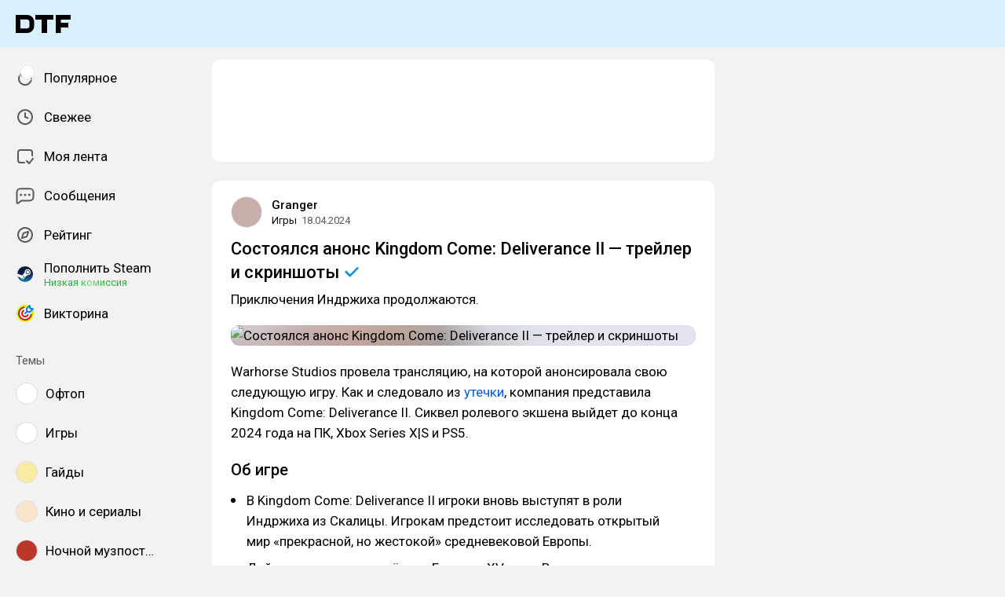

--- FILE ---
content_type: text/html; charset=utf-8
request_url: https://dtf.ru/games/2624804-sostoyalsya-anons-kingdom-come-deliverance-ii-treiler-i-skrinshoty
body_size: 56784
content:
<!DOCTYPE html>
<html lang="ru" data-layout="default" data-theme="auto">

<head><meta charset="utf-8">
<meta name="viewport" content="width=device-width, height=device-height, initial-scale=1.0, viewport-fit=cover, user-scalable=no">
<title>Состоялся анонс Kingdom Come: Deliverance II — трейлер и скриншоты — Игры на DTF</title>
<link rel="preconnect" href="https://fonts.googleapis.com">
<link rel="preconnect" href="https://fonts.gstatic.com" crossorigin="anonymous">
<script id="vite-plugin-pwa:register-sw" src="/registerSW.js"></script>
<link rel="stylesheet" href="/assets/SteamPayWidget-8j6spOnM.css">
<link rel="stylesheet" href="/assets/steam_full-DWj4uo1t.css">
<link rel="stylesheet" href="/assets/Comments-Dom6lcA9.css">
<link rel="stylesheet" crossorigin href="/assets/photoswipe-BafJNk3u.css">
<link rel="stylesheet" crossorigin href="/assets/index-BOQVPGWT.css">
<link rel="stylesheet" href="https://fonts.googleapis.com/css2?family=Roboto:ital,wght@0,400;0,500;0,700;1,400;1,500;1,700&display=swap">
<link rel="modulepreload" crossorigin href="/assets/SteamPayWidget-DTdbgSAT.js">
<link rel="modulepreload" crossorigin href="/assets/steam_full-DA0Rh60i.js">
<link rel="modulepreload" crossorigin href="/assets/Comments-ZXL-I4Kj.js">
<link rel="modulepreload" crossorigin href="/assets/photoswipe-DOs8gFUn.js">
<meta name="mobile-web-app-capable" content="yes">
<link rel="icon" type="image/x-icon" href="/assets/favicon.ico">
<link rel="icon" type="image/png" sizes="16x16" href="/assets/favicon-16x16.png">
<link rel="icon" type="image/png" sizes="32x32" href="/assets/favicon-32x32.png">
<link rel="icon" type="image/png" sizes="48x48" href="/assets/favicon-48x48.png">
<link rel="apple-touch-icon" sizes="57x57" href="/assets/apple-touch-icon-57x57.png">
<link rel="apple-touch-icon" sizes="60x60" href="/assets/apple-touch-icon-60x60.png">
<link rel="apple-touch-icon" sizes="72x72" href="/assets/apple-touch-icon-72x72.png">
<link rel="apple-touch-icon" sizes="76x76" href="/assets/apple-touch-icon-76x76.png">
<link rel="apple-touch-icon" sizes="114x114" href="/assets/apple-touch-icon-114x114.png">
<link rel="apple-touch-icon" sizes="120x120" href="/assets/apple-touch-icon-120x120.png">
<link rel="apple-touch-icon" sizes="144x144" href="/assets/apple-touch-icon-144x144.png">
<link rel="apple-touch-icon" sizes="152x152" href="/assets/apple-touch-icon-152x152.png">
<link rel="apple-touch-icon" sizes="167x167" href="/assets/apple-touch-icon-167x167.png">
<link rel="apple-touch-icon" sizes="180x180" href="/assets/apple-touch-icon-180x180.png">
<link rel="apple-touch-icon" sizes="1024x1024" href="/assets/apple-touch-icon-1024x1024.png">
<link rel="apple-touch-startup-image" media="(device-width: 320px) and (device-height: 568px) and (-webkit-device-pixel-ratio: 2) and (orientation: portrait)" href="/assets/apple-touch-startup-image-640x1136.png">
<link rel="apple-touch-startup-image" media="(device-width: 320px) and (device-height: 568px) and (-webkit-device-pixel-ratio: 2) and (orientation: landscape)" href="/assets/apple-touch-startup-image-1136x640.png">
<link rel="apple-touch-startup-image" media="(device-width: 375px) and (device-height: 667px) and (-webkit-device-pixel-ratio: 2) and (orientation: portrait)" href="/assets/apple-touch-startup-image-750x1334.png">
<link rel="apple-touch-startup-image" media="(device-width: 375px) and (device-height: 667px) and (-webkit-device-pixel-ratio: 2) and (orientation: landscape)" href="/assets/apple-touch-startup-image-1334x750.png">
<link rel="apple-touch-startup-image" media="(device-width: 375px) and (device-height: 812px) and (-webkit-device-pixel-ratio: 3) and (orientation: portrait)" href="/assets/apple-touch-startup-image-1125x2436.png">
<link rel="apple-touch-startup-image" media="(device-width: 375px) and (device-height: 812px) and (-webkit-device-pixel-ratio: 3) and (orientation: landscape)" href="/assets/apple-touch-startup-image-2436x1125.png">
<link rel="apple-touch-startup-image" media="(device-width: 390px) and (device-height: 844px) and (-webkit-device-pixel-ratio: 3) and (orientation: portrait)" href="/assets/apple-touch-startup-image-1170x2532.png">
<link rel="apple-touch-startup-image" media="(device-width: 390px) and (device-height: 844px) and (-webkit-device-pixel-ratio: 3) and (orientation: landscape)" href="/assets/apple-touch-startup-image-2532x1170.png">
<link rel="apple-touch-startup-image" media="(device-width: 393px) and (device-height: 852px) and (-webkit-device-pixel-ratio: 3) and (orientation: portrait)" href="/assets/apple-touch-startup-image-1179x2556.png">
<link rel="apple-touch-startup-image" media="(device-width: 393px) and (device-height: 852px) and (-webkit-device-pixel-ratio: 3) and (orientation: landscape)" href="/assets/apple-touch-startup-image-2556x1179.png">
<link rel="apple-touch-startup-image" media="(device-width: 414px) and (device-height: 896px) and (-webkit-device-pixel-ratio: 2) and (orientation: portrait)" href="/assets/apple-touch-startup-image-828x1792.png">
<link rel="apple-touch-startup-image" media="(device-width: 414px) and (device-height: 896px) and (-webkit-device-pixel-ratio: 2) and (orientation: landscape)" href="/assets/apple-touch-startup-image-1792x828.png">
<link rel="apple-touch-startup-image" media="(device-width: 414px) and (device-height: 896px) and (-webkit-device-pixel-ratio: 3) and (orientation: portrait)" href="/assets/apple-touch-startup-image-1242x2688.png">
<link rel="apple-touch-startup-image" media="(device-width: 414px) and (device-height: 896px) and (-webkit-device-pixel-ratio: 3) and (orientation: landscape)" href="/assets/apple-touch-startup-image-2688x1242.png">
<link rel="apple-touch-startup-image" media="(device-width: 414px) and (device-height: 736px) and (-webkit-device-pixel-ratio: 3) and (orientation: portrait)" href="/assets/apple-touch-startup-image-1242x2208.png">
<link rel="apple-touch-startup-image" media="(device-width: 414px) and (device-height: 736px) and (-webkit-device-pixel-ratio: 3) and (orientation: landscape)" href="/assets/apple-touch-startup-image-2208x1242.png">
<link rel="apple-touch-startup-image" media="(device-width: 428px) and (device-height: 926px) and (-webkit-device-pixel-ratio: 3) and (orientation: portrait)" href="/assets/apple-touch-startup-image-1284x2778.png">
<link rel="apple-touch-startup-image" media="(device-width: 428px) and (device-height: 926px) and (-webkit-device-pixel-ratio: 3) and (orientation: landscape)" href="/assets/apple-touch-startup-image-2778x1284.png">
<link rel="apple-touch-startup-image" media="(device-width: 430px) and (device-height: 932px) and (-webkit-device-pixel-ratio: 3) and (orientation: portrait)" href="/assets/apple-touch-startup-image-1290x2796.png">
<link rel="apple-touch-startup-image" media="(device-width: 430px) and (device-height: 932px) and (-webkit-device-pixel-ratio: 3) and (orientation: landscape)" href="/assets/apple-touch-startup-image-2796x1290.png">
<link rel="apple-touch-startup-image" media="(device-width: 744px) and (device-height: 1133px) and (-webkit-device-pixel-ratio: 2) and (orientation: portrait)" href="/assets/apple-touch-startup-image-1488x2266.png">
<link rel="apple-touch-startup-image" media="(device-width: 744px) and (device-height: 1133px) and (-webkit-device-pixel-ratio: 2) and (orientation: landscape)" href="/assets/apple-touch-startup-image-2266x1488.png">
<link rel="apple-touch-startup-image" media="(device-width: 768px) and (device-height: 1024px) and (-webkit-device-pixel-ratio: 2) and (orientation: portrait)" href="/assets/apple-touch-startup-image-1536x2048.png">
<link rel="apple-touch-startup-image" media="(device-width: 768px) and (device-height: 1024px) and (-webkit-device-pixel-ratio: 2) and (orientation: landscape)" href="/assets/apple-touch-startup-image-2048x1536.png">
<link rel="apple-touch-startup-image" media="(device-width: 810px) and (device-height: 1080px) and (-webkit-device-pixel-ratio: 2) and (orientation: portrait)" href="/assets/apple-touch-startup-image-1620x2160.png">
<link rel="apple-touch-startup-image" media="(device-width: 810px) and (device-height: 1080px) and (-webkit-device-pixel-ratio: 2) and (orientation: landscape)" href="/assets/apple-touch-startup-image-2160x1620.png">
<link rel="apple-touch-startup-image" media="(device-width: 820px) and (device-height: 1080px) and (-webkit-device-pixel-ratio: 2) and (orientation: portrait)" href="/assets/apple-touch-startup-image-1640x2160.png">
<link rel="apple-touch-startup-image" media="(device-width: 820px) and (device-height: 1080px) and (-webkit-device-pixel-ratio: 2) and (orientation: landscape)" href="/assets/apple-touch-startup-image-2160x1640.png">
<link rel="apple-touch-startup-image" media="(device-width: 834px) and (device-height: 1194px) and (-webkit-device-pixel-ratio: 2) and (orientation: portrait)" href="/assets/apple-touch-startup-image-1668x2388.png">
<link rel="apple-touch-startup-image" media="(device-width: 834px) and (device-height: 1194px) and (-webkit-device-pixel-ratio: 2) and (orientation: landscape)" href="/assets/apple-touch-startup-image-2388x1668.png">
<link rel="apple-touch-startup-image" media="(device-width: 834px) and (device-height: 1112px) and (-webkit-device-pixel-ratio: 2) and (orientation: portrait)" href="/assets/apple-touch-startup-image-1668x2224.png">
<link rel="apple-touch-startup-image" media="(device-width: 834px) and (device-height: 1112px) and (-webkit-device-pixel-ratio: 2) and (orientation: landscape)" href="/assets/apple-touch-startup-image-2224x1668.png">
<link rel="apple-touch-startup-image" media="(device-width: 1024px) and (device-height: 1366px) and (-webkit-device-pixel-ratio: 2) and (orientation: portrait)" href="/assets/apple-touch-startup-image-2048x2732.png">
<link rel="apple-touch-startup-image" media="(device-width: 1024px) and (device-height: 1366px) and (-webkit-device-pixel-ratio: 2) and (orientation: landscape)" href="/assets/apple-touch-startup-image-2732x2048.png">
<link rel="manifest" href="/manifest.webmanifest" crossorigin="use-credentials">
<script type="module" crossorigin src="/assets/index-DaxR_QuL.js"></script>
<meta property="og:site_name" content="DTF">
<meta property="og:image:width" content="600">
<meta property="og:image:height" content="315">
<meta name="twitter:card" content="summary_large_image">
<meta property="og:url" content="https://dtf.ru/games/2624804-sostoyalsya-anons-kingdom-come-deliverance-ii-treiler-i-skrinshoty">
<meta property="og:title" content="Состоялся анонс Kingdom Come: Deliverance II — трейлер и скриншоты — Игры на DTF">
<meta name="description" content="Приключения Индржиха продолжаются.">
<meta property="og:type" content="article">
<meta property="og:image" content="https://api.dtf.ru/v2.9/cover/fb/c/2624804/1769167668/cover.jpg">
<meta name="twitter:image" content="https://api.dtf.ru/v2.9/cover/tw/c/2624804/1769167668/cover.jpg">
<meta name="author" content="Granger">
<link rel="canonical" href="https://dtf.ru/games/2624804-sostoyalsya-anons-kingdom-come-deliverance-ii-treiler-i-skrinshoty">
<meta property="vk:image" content="https://api.dtf.ru/v2.9/cover/vk/c/2624804/1769167668/cover.jpg"></head>

<body data-font-family="Roboto" data-font-smoothing="Antialiased">
  <div id="app"><!--[--><div class="supbar supbar--top"><!----><div class="lZiytKLX" style="width:100%;border-radius:var(--layout-island-border-radius);height:auto;"><!----></div></div><div class="bar bar--top"><div class="header"><div class="header__distribution"><style> :root { --layout-header-height-large: 102px; } </style><!----></div><div class="header__layout"><div class="header__left"><a class="header__logo" href="/" data-router-link><!--[--><span><svg xmlns="http://www.w3.org/2000/svg" width="70" height="23" viewBox="0 0 70 23"><path fill-rule="evenodd" d="M0 0h14.5c5.014 0 9.001 3.984 9 8.883v5.234c0 4.899-3.986 8.883-9 8.883H0V0Zm14.5 17.216c1.749 0 3-1.39 3-3.099V8.883c0-1.712-1.252-3.1-3-3.1H6v11.433h8.5Z" clip-rule="evenodd"/><path d="M25 6h8v17h7V6h8V0H25v6ZM70 6V0H51v23h6.5v-7H67v-6h-9.5V6H70Z"/></svg></span><!--]--></a><!----></div><div class="header__main"><!----><!----></div><!----></div></div></div><div class="layout-wrapper"><div class="layout"><div class="aside aside--left"><div class="scrollable" data-overlayscrollbars-initialize><!--[--><div class="sidebar"><div class="sidebar__section"><!--[--><a href="/popular" class="sidebar-item" data-router-link><!--[--><svg class="icon icon--feed" width="24" height="24"><use xlink:href="/assets/spritemap.3f39a3bd.svg#sprite-feed"></use></svg><div class="sidebar-item__text">Популярное <!----><!----></div><!----><!--]--></a><a href="/new" class="sidebar-item" data-router-link><!--[--><svg class="icon icon--clock" width="24" height="24"><use xlink:href="/assets/spritemap.3f39a3bd.svg#sprite-clock"></use></svg><div class="sidebar-item__text">Свежее <!----><!----></div><!----><!--]--></a><a href="/my" class="sidebar-item" data-router-link><!--[--><svg class="icon icon--my_feed" width="24" height="24"><use xlink:href="/assets/spritemap.3f39a3bd.svg#sprite-my_feed"></use></svg><div class="sidebar-item__text">Моя лента <!----><!----></div><!----><!--]--></a><a href="/m" class="sidebar-item" data-router-link><!--[--><svg class="icon icon--messenger" width="24" height="24"><use xlink:href="/assets/spritemap.3f39a3bd.svg#sprite-messenger"></use></svg><div class="sidebar-item__text">Сообщения <!----><!----></div><!----><!--]--></a><a href="/discovery" class="sidebar-item" data-router-link><!--[--><svg class="icon icon--discovery" width="24" height="24"><use xlink:href="/assets/spritemap.3f39a3bd.svg#sprite-discovery"></use></svg><div class="sidebar-item__text">Рейтинг <!----><!----></div><!----><!--]--></a><a href="/pay/steam" class="sidebar-item" data-router-link><!--[--><img class="icon icon--steam_static" width="24" height="24" src="/assets/spritemap.3f39a3bd.svg#sprite-steam_static-view"><div class="sidebar-item__text">Пополнить Steam <div class="sidebar-item__success-text">Низкая комиссия</div><!----></div><!----><!--]--></a><a href="/quiz" class="sidebar-item" data-router-link><!--[--><img class="icon icon--quiz_colorized_static" width="24" height="24" src="/assets/spritemap.3f39a3bd.svg#sprite-quiz_colorized_static-view"><div class="sidebar-item__text">Викторина <!----><!----></div><!----><!--]--></a><!--]--></div><div class="sidebar__section"><div class="sidebar__title">Темы</div><!--[--><!--[--><a class="sidebar-item" href="/flood" data-router-link><!--[--><div data-loaded="true" class="andropov-media andropov-media--rounded andropov-media--bordered andropov-media--has-preview andropov-image" style="aspect-ratio:1;width:28px;height:28px;max-width:none;--background-color:#fff;"><!----><!--[--><picture><source srcset="https://leonardo.osnova.io/097c16c9-4459-5f8d-9da6-ce8e76831f3e/-/scale_crop/72x72/-/format/webp/, https://leonardo.osnova.io/097c16c9-4459-5f8d-9da6-ce8e76831f3e/-/scale_crop/72x72/-/format/webp/ 2x" type="image/webp"><img src="https://leonardo.osnova.io/097c16c9-4459-5f8d-9da6-ce8e76831f3e/-/scale_crop/72x72/" srcset="https://leonardo.osnova.io/097c16c9-4459-5f8d-9da6-ce8e76831f3e/-/scale_crop/72x72/, https://leonardo.osnova.io/097c16c9-4459-5f8d-9da6-ce8e76831f3e/-/scale_crop/72x72/ 2x" alt loading="lazy"></picture><!--]--></div><div class="sidebar-item__text">Офтоп</div><!--]--></a><a class="sidebar-item" href="/games" data-router-link><!--[--><div data-loaded="true" class="andropov-media andropov-media--rounded andropov-media--bordered andropov-media--has-preview andropov-image" style="aspect-ratio:1;width:28px;height:28px;max-width:none;--background-color:#fff;"><!----><!--[--><picture><source srcset="https://leonardo.osnova.io/e5348320-b11a-9419-fb85-f7b63e2de194/-/scale_crop/72x72/-/format/webp/, https://leonardo.osnova.io/e5348320-b11a-9419-fb85-f7b63e2de194/-/scale_crop/72x72/-/format/webp/ 2x" type="image/webp"><img src="https://leonardo.osnova.io/e5348320-b11a-9419-fb85-f7b63e2de194/-/scale_crop/72x72/" srcset="https://leonardo.osnova.io/e5348320-b11a-9419-fb85-f7b63e2de194/-/scale_crop/72x72/, https://leonardo.osnova.io/e5348320-b11a-9419-fb85-f7b63e2de194/-/scale_crop/72x72/ 2x" alt loading="lazy"></picture><!--]--></div><div class="sidebar-item__text">Игры</div><!--]--></a><a class="sidebar-item" href="/howto" data-router-link><!--[--><div data-loaded="true" class="andropov-media andropov-media--rounded andropov-media--bordered andropov-media--has-preview andropov-image" style="aspect-ratio:1;width:28px;height:28px;max-width:none;--background-color:#faeba3;"><!----><!--[--><picture><source srcset="https://leonardo.osnova.io/47a6c16b-ed6a-1847-a573-f27ab8c3dc07/-/scale_crop/72x72/-/format/webp/, https://leonardo.osnova.io/47a6c16b-ed6a-1847-a573-f27ab8c3dc07/-/scale_crop/72x72/-/format/webp/ 2x" type="image/webp"><img src="https://leonardo.osnova.io/47a6c16b-ed6a-1847-a573-f27ab8c3dc07/-/scale_crop/72x72/" srcset="https://leonardo.osnova.io/47a6c16b-ed6a-1847-a573-f27ab8c3dc07/-/scale_crop/72x72/, https://leonardo.osnova.io/47a6c16b-ed6a-1847-a573-f27ab8c3dc07/-/scale_crop/72x72/ 2x" alt loading="lazy"></picture><!--]--></div><div class="sidebar-item__text">Гайды</div><!--]--></a><a class="sidebar-item" href="/cinema" data-router-link><!--[--><div data-loaded="true" class="andropov-media andropov-media--rounded andropov-media--bordered andropov-media--has-preview andropov-image" style="aspect-ratio:1;width:28px;height:28px;max-width:none;--background-color:#fbe4cc;"><!----><!--[--><picture><source srcset="https://leonardo.osnova.io/5d198df0-3ba4-6837-b9c3-ac8c04fb9181/-/scale_crop/72x72/-/format/webp/, https://leonardo.osnova.io/5d198df0-3ba4-6837-b9c3-ac8c04fb9181/-/scale_crop/72x72/-/format/webp/ 2x" type="image/webp"><img src="https://leonardo.osnova.io/5d198df0-3ba4-6837-b9c3-ac8c04fb9181/-/scale_crop/72x72/" srcset="https://leonardo.osnova.io/5d198df0-3ba4-6837-b9c3-ac8c04fb9181/-/scale_crop/72x72/, https://leonardo.osnova.io/5d198df0-3ba4-6837-b9c3-ac8c04fb9181/-/scale_crop/72x72/ 2x" alt loading="lazy"></picture><!--]--></div><div class="sidebar-item__text">Кино и сериалы</div><!--]--></a><a class="sidebar-item" href="/muzposting" data-router-link><!--[--><div data-loaded="true" class="andropov-media andropov-media--rounded andropov-media--bordered andropov-media--has-preview andropov-image" style="aspect-ratio:1;width:28px;height:28px;max-width:none;--background-color:#bc362a;"><div class="andropov-media__thumbnail" style="background-image:url([data-uri]);"></div><!--[--><picture><source srcset="https://leonardo.osnova.io/fc1c9f9c-ab62-5bb1-b0bb-5674eb3502b2/-/scale_crop/72x72/-/format/webp/, https://leonardo.osnova.io/fc1c9f9c-ab62-5bb1-b0bb-5674eb3502b2/-/scale_crop/72x72/-/format/webp/ 2x" type="image/webp"><img src="https://leonardo.osnova.io/fc1c9f9c-ab62-5bb1-b0bb-5674eb3502b2/-/scale_crop/72x72/" srcset="https://leonardo.osnova.io/fc1c9f9c-ab62-5bb1-b0bb-5674eb3502b2/-/scale_crop/72x72/, https://leonardo.osnova.io/fc1c9f9c-ab62-5bb1-b0bb-5674eb3502b2/-/scale_crop/72x72/ 2x" alt loading="lazy"></picture><!--]--></div><div class="sidebar-item__text">Ночной музпостинг</div><!--]--></a><a class="sidebar-item" href="/ask" data-router-link><!--[--><div data-loaded="true" class="andropov-media andropov-media--rounded andropov-media--bordered andropov-media--has-preview andropov-image" style="aspect-ratio:1;width:28px;height:28px;max-width:none;--background-color:#fff;"><!----><!--[--><picture><source srcset="https://leonardo.osnova.io/b5463920-7d83-df60-e73e-52d547bf5ae0/-/scale_crop/72x72/-/format/webp/, https://leonardo.osnova.io/b5463920-7d83-df60-e73e-52d547bf5ae0/-/scale_crop/72x72/-/format/webp/ 2x" type="image/webp"><img src="https://leonardo.osnova.io/b5463920-7d83-df60-e73e-52d547bf5ae0/-/scale_crop/72x72/" srcset="https://leonardo.osnova.io/b5463920-7d83-df60-e73e-52d547bf5ae0/-/scale_crop/72x72/, https://leonardo.osnova.io/b5463920-7d83-df60-e73e-52d547bf5ae0/-/scale_crop/72x72/ 2x" alt loading="lazy"></picture><!--]--></div><div class="sidebar-item__text">Вопросы</div><!--]--></a><a class="sidebar-item" href="/music" data-router-link><!--[--><div data-loaded="true" class="andropov-media andropov-media--rounded andropov-media--bordered andropov-media--has-preview andropov-image" style="aspect-ratio:1;width:28px;height:28px;max-width:none;--background-color:#1bbb53;"><!----><!--[--><picture><source srcset="https://leonardo.osnova.io/1c00b5aa-00e4-5c78-a8ee-107725c1dcaf/-/scale_crop/72x72/-/format/webp/, https://leonardo.osnova.io/1c00b5aa-00e4-5c78-a8ee-107725c1dcaf/-/scale_crop/72x72/-/format/webp/ 2x" type="image/webp"><img src="https://leonardo.osnova.io/1c00b5aa-00e4-5c78-a8ee-107725c1dcaf/-/scale_crop/72x72/" srcset="https://leonardo.osnova.io/1c00b5aa-00e4-5c78-a8ee-107725c1dcaf/-/scale_crop/72x72/, https://leonardo.osnova.io/1c00b5aa-00e4-5c78-a8ee-107725c1dcaf/-/scale_crop/72x72/ 2x" alt loading="lazy"></picture><!--]--></div><div class="sidebar-item__text">Музыка</div><!--]--></a><a class="sidebar-item" href="/craft" data-router-link><!--[--><div data-loaded="true" class="andropov-media andropov-media--rounded andropov-media--bordered andropov-media--has-preview andropov-image" style="aspect-ratio:1;width:28px;height:28px;max-width:none;--background-color:#d8d2ab;"><!----><!--[--><picture><source srcset="https://leonardo.osnova.io/34be5067-2cdf-2eb3-d9af-415abb861967/-/scale_crop/72x72/-/format/webp/, https://leonardo.osnova.io/34be5067-2cdf-2eb3-d9af-415abb861967/-/scale_crop/72x72/-/format/webp/ 2x" type="image/webp"><img src="https://leonardo.osnova.io/34be5067-2cdf-2eb3-d9af-415abb861967/-/scale_crop/72x72/" srcset="https://leonardo.osnova.io/34be5067-2cdf-2eb3-d9af-415abb861967/-/scale_crop/72x72/, https://leonardo.osnova.io/34be5067-2cdf-2eb3-d9af-415abb861967/-/scale_crop/72x72/ 2x" alt loading="lazy"></picture><!--]--></div><div class="sidebar-item__text">Творчество</div><!--]--></a><a class="sidebar-item" href="/indie" data-router-link><!--[--><div data-loaded="true" class="andropov-media andropov-media--rounded andropov-media--bordered andropov-media--has-preview andropov-image" style="aspect-ratio:1;width:28px;height:28px;max-width:none;--background-color:#fff;"><!----><!--[--><picture><source srcset="https://leonardo.osnova.io/044c3d8c-3200-4bdc-c4e3-40e99fec6777/-/scale_crop/72x72/-/format/webp/, https://leonardo.osnova.io/044c3d8c-3200-4bdc-c4e3-40e99fec6777/-/scale_crop/72x72/-/format/webp/ 2x" type="image/webp"><img src="https://leonardo.osnova.io/044c3d8c-3200-4bdc-c4e3-40e99fec6777/-/scale_crop/72x72/" srcset="https://leonardo.osnova.io/044c3d8c-3200-4bdc-c4e3-40e99fec6777/-/scale_crop/72x72/, https://leonardo.osnova.io/044c3d8c-3200-4bdc-c4e3-40e99fec6777/-/scale_crop/72x72/ 2x" alt loading="lazy"></picture><!--]--></div><div class="sidebar-item__text">Инди</div><!--]--></a><a class="sidebar-item" href="/avi" data-router-link><!--[--><div data-loaded="true" class="andropov-media andropov-media--rounded andropov-media--bordered andropov-media--has-preview andropov-image" style="aspect-ratio:1;width:28px;height:28px;max-width:none;--background-color:#dcebfb;"><!----><!--[--><picture><source srcset="https://leonardo.osnova.io/fac10315-1c6f-4dd0-1f7c-8fdd394acdad/-/scale_crop/72x72/-/format/webp/, https://leonardo.osnova.io/fac10315-1c6f-4dd0-1f7c-8fdd394acdad/-/scale_crop/72x72/-/format/webp/ 2x" type="image/webp"><img src="https://leonardo.osnova.io/fac10315-1c6f-4dd0-1f7c-8fdd394acdad/-/scale_crop/72x72/" srcset="https://leonardo.osnova.io/fac10315-1c6f-4dd0-1f7c-8fdd394acdad/-/scale_crop/72x72/, https://leonardo.osnova.io/fac10315-1c6f-4dd0-1f7c-8fdd394acdad/-/scale_crop/72x72/ 2x" alt loading="lazy"></picture><!--]--></div><div class="sidebar-item__text">Видео</div><!--]--></a><!--]--><div class="sidebar-item"><svg class="icon icon--chevron_down" width="24" height="24"><use xlink:href="/assets/spritemap.3f39a3bd.svg#sprite-chevron_down"></use></svg><div class="sidebar-item__text">Показать все</div></div><!--]--></div><div class="sidebar__section"><div class="sidebar__title">DTF</div><!--[--><a href="/team/4124171-skonchalsya-avtor-dtf-sergei-granger-mihailenko" class="sidebar-item" data-router-link><!--[--><img src="https://leonardo.osnova.io/5f48fe81-d171-552f-8973-21660049f0f8/-/scale_crop/72x72/" class="sidebar-item__image"><div class="sidebar-item__text">Granger <div class="sidebar-item__sublabel">1990 - 2025</div></div><!--]--></a><a href="/about" class="sidebar-item" data-router-link><!--[--><svg class="icon icon--info" width="24" height="24"><use xlink:href="/assets/spritemap.3f39a3bd.svg#sprite-info"></use></svg><div class="sidebar-item__text">О проекте <!----></div><!--]--></a><a href="/rules" class="sidebar-item" data-router-link><!--[--><svg class="icon icon--rules" width="24" height="24"><use xlink:href="/assets/spritemap.3f39a3bd.svg#sprite-rules"></use></svg><div class="sidebar-item__text">Правила <!----></div><!--]--></a><a href="/ads" class="sidebar-item" data-router-link><!--[--><svg class="icon icon--star" width="24" height="24"><use xlink:href="/assets/spritemap.3f39a3bd.svg#sprite-star"></use></svg><div class="sidebar-item__text">Реклама <!----></div><!--]--></a><a href="/apps" class="sidebar-item" data-router-link><!--[--><svg class="icon icon--barcode" width="24" height="24"><use xlink:href="/assets/spritemap.3f39a3bd.svg#sprite-barcode"></use></svg><div class="sidebar-item__text">Приложения <!----></div><!--]--></a><!--]--></div></div><!--]--></div></div><div class="view"><!--[--><!----><div class="rotator entry-rotator"><!--[--><div class="lZiytKLX LB75O7ko" style="width:100%;border-radius:var(--layout-island-border-radius);height:var(--layout-content-banner-height);"><!----></div><!----><!--]--></div><div class="entry"><div class="content"><!----><!----><div></div><div class="content-header"><div class="author author--with-sticker" style="--v4b80e1a9:40px;"><a class="author__avatar" href="/granger" data-router-link><!--[--><div data-loaded="true" class="andropov-media andropov-media--rounded andropov-media--bordered andropov-media--has-preview andropov-image" style="aspect-ratio:0.9101123595505618;width:40px;height:40px;max-width:none;--background-color:#c9afaa;"><!----><!--[--><picture><source srcset="https://leonardo.osnova.io/5f48fe81-d171-552f-8973-21660049f0f8/-/scale_crop/72x72/-/format/webp/, https://leonardo.osnova.io/5f48fe81-d171-552f-8973-21660049f0f8/-/scale_crop/144x144/-/format/webp/ 2x" type="image/webp"><img src="https://leonardo.osnova.io/5f48fe81-d171-552f-8973-21660049f0f8/-/scale_crop/72x72/" srcset="https://leonardo.osnova.io/5f48fe81-d171-552f-8973-21660049f0f8/-/scale_crop/72x72/, https://leonardo.osnova.io/5f48fe81-d171-552f-8973-21660049f0f8/-/scale_crop/144x144/ 2x" alt loading="lazy"></picture><!--]--></div><!--]--></a><a class="author__avatar-sticker" href="/games" data-router-link><!--[--><div data-loaded="true" class="andropov-media andropov-media--rounded andropov-media--bordered andropov-media--has-preview andropov-image" style="aspect-ratio:1;width:20px;height:20px;max-width:none;--background-color:#fff;"><!----><!--[--><picture><source srcset="https://leonardo.osnova.io/e5348320-b11a-9419-fb85-f7b63e2de194/-/scale_crop/72x72/-/format/webp/, https://leonardo.osnova.io/e5348320-b11a-9419-fb85-f7b63e2de194/-/scale_crop/72x72/-/format/webp/ 2x" type="image/webp"><img src="https://leonardo.osnova.io/e5348320-b11a-9419-fb85-f7b63e2de194/-/scale_crop/72x72/" srcset="https://leonardo.osnova.io/e5348320-b11a-9419-fb85-f7b63e2de194/-/scale_crop/72x72/, https://leonardo.osnova.io/e5348320-b11a-9419-fb85-f7b63e2de194/-/scale_crop/72x72/ 2x" alt loading="lazy"></picture><!--]--></div><!--]--></a><div class="author__main"><a class="author__name" href="/granger" data-router-link data-link-preview="subsite" data-link-preview-source="Post"><!--[-->Granger<!--]--></a><div class="badge"><div class="badge__icon"><!----></div></div><!--[--><!--]--></div><div class="author__details"><!--[--><a class="content-header__topic" href="/games" data-router-link data-link-preview="subsite" data-link-preview-source="Post"><!--[-->Игры<!--]--></a><div class="string-switch noshrink" style="height:18px;"><div class="content-header__date"><a class="noshrink" href="/games/2624804-sostoyalsya-anons-kingdom-come-deliverance-ii-treiler-i-skrinshoty" data-router-link><!--[--><time title="18.04.2024 в 21:01" datetime="2024-04-18T18:01:25.000Z">18.04.2024</time><!--]--></a><!----></div></div><!--]--></div></div><div class="content-header__actions"><!----></div></div><!----><div class="content__body"><h1 class="content-title content-title--low-indent"><span>Состоялся анонс Kingdom Come: Deliverance II — трейлер и <span class="content-title__editorial" title="Материал редакции">скриншоты <span class="content-title__editorial-icon"><svg class="icon icon--tick_redaction" width="22" height="22"><use xlink:href="/assets/spritemap.3f39a3bd.svg#sprite-tick_redaction"></use></svg></span></span></span></h1><!----><article class="content__blocks"><!--[--><figure class="block-wrapper block-wrapper--default"><div class="block-wrapper__content"><!--[--><!----><div class="block-text"><p>Приключения Индржиха продолжаются.</p></div><!--]--></div><!----></figure><figure class="block-wrapper block-wrapper--media"><div class="block-wrapper__content"><!--[--><!----><div class="block-media"><!--[--><div class="media media--zoom"><div class="media__underlay" style="--background-color:#cfd0f0;--background-image:url([data-uri]);"></div><!--[--><div data-loaded="true" class="andropov-media andropov-image andropov-image--zoom" style="aspect-ratio:1.7888446215139442;max-width:592px;--background-color:#cfd0f0;"><!----><!--[--><picture><source srcset="https://leonardo.osnova.io/5f359b41-0f06-5105-9c85-4498e0cf9ee3/-/scale_crop/592x/-/format/webp/, https://leonardo.osnova.io/5f359b41-0f06-5105-9c85-4498e0cf9ee3/-/scale_crop/1184x/-/format/webp/ 2x" type="image/webp"><img src="https://leonardo.osnova.io/5f359b41-0f06-5105-9c85-4498e0cf9ee3/-/scale_crop/592x/" srcset="https://leonardo.osnova.io/5f359b41-0f06-5105-9c85-4498e0cf9ee3/-/scale_crop/592x/, https://leonardo.osnova.io/5f359b41-0f06-5105-9c85-4498e0cf9ee3/-/scale_crop/1184x/ 2x" alt="Состоялся анонс Kingdom Come: Deliverance II — трейлер и скриншоты" loading="lazy"></picture><!--]--></div><!--]--></div><!----><!--]--><!----></div><!--]--></div><!----></figure><figure class="block-wrapper block-wrapper--default"><div class="block-wrapper__content"><!--[--><!----><div class="block-text"><p>Warhorse Studios провела трансляцию, на которой анонсировала свою следующую игру. Как и следовало из <a href="https://dtf.ru/games/2623285-v-seti-ranshe-vremeni-poyavilos-reliznoe-okno-kingdom-come-deliverance-ii-2024-god" target="_blank">утечки</a>, компания представила Kingdom Come: Deliverance II. Сиквел ролевого экшена выйдет до конца 2024 года на ПК, Xbox Series X|S и PS5.</p></div><!--]--></div><!----></figure><figure class="block-wrapper block-wrapper--header"><div class="block-wrapper__content"><!--[--><!----><h2 class="block-header"><span>Об игре</span></h2><!--]--></div><!----></figure><figure class="block-wrapper block-wrapper--default"><div class="block-wrapper__content"><!--[--><!----><UL class="block-list"><!--[--><li>В Kingdom Come: Deliverance II игроки вновь выступят в роли Индржиха из Скалицы. Игрокам предстоит исследовать открытый мир «прекрасной, но жестокой» средневековой Европы.</li><li>Действие игры развернётся в Богемии XV века. В ходе своих странствий главный герой встретит разных персонажей, при поддержке которых выступит против короля Венгрии Сигизмунда. По сюжету, Индржих пытается отомстить за гибель своих родителей, постепенно превращаясь «из честолюбивого солдата в мятежника».</li><li>В студии Warhorse сообщили, что реализовали в Kingdom Come: Deliverance II всё, что хотели осуществить в первой игре, но не смогли из-за нехватки опыта или времени. Разработчики назвали сиквел игрой мечты, в которую они вложили всю свою любовь.<br /></li><li>В игре будет около пяти часов катсцен. Для сравнения, в первой части общая продолжительность роликов составляла три часа.</li><!--]--></UL><!--]--></div><!----></figure><figure class="block-wrapper block-wrapper--media"><div class="block-wrapper__content"><!--[--><!--[--><!--]--><div class="block-media"><!--[--><div class="media media--zoom"><div class="media__underlay" style="--background-color:#2a261f;--background-image:url([data-uri]);"></div><!--[--><div data-loaded="true" class="andropov-media andropov-image andropov-image--zoom" style="aspect-ratio:1.7777777777777777;max-width:592px;--background-color:#2a261f;"><!----><!--[--><picture><source srcset="https://leonardo.osnova.io/6f5fa34d-2aa1-5373-bec0-e0eb130b7a82/-/scale_crop/592x/-/format/webp/, https://leonardo.osnova.io/6f5fa34d-2aa1-5373-bec0-e0eb130b7a82/-/scale_crop/1184x/-/format/webp/ 2x" type="image/webp"><img src="https://leonardo.osnova.io/6f5fa34d-2aa1-5373-bec0-e0eb130b7a82/-/scale_crop/592x/" srcset="https://leonardo.osnova.io/6f5fa34d-2aa1-5373-bec0-e0eb130b7a82/-/scale_crop/592x/, https://leonardo.osnova.io/6f5fa34d-2aa1-5373-bec0-e0eb130b7a82/-/scale_crop/1184x/ 2x" alt="Состоялся анонс Kingdom Come: Deliverance II — трейлер и скриншоты" loading="lazy"></picture><!--]--></div><!--]--></div><!----><!--]--><!----></div><!--]--></div><!----></figure><figure class="block-wrapper block-wrapper--default"><div class="block-wrapper__content"><!--[--><!----><UL class="block-list"><!--[--><li>Игровой мир в Deliverance II в два раза масштабнее по сравнению с первой частью. По словам разработчиков, игроки смогут буквально погрузиться в средневековую жизнь на многие часы.</li><li>Авторы сиквела улучшили боевую систему, сделав сражения ещё более реалистичными и жестокими, но при этом доступными. У игроков будет возможность выбрать для себя подходящий стиль сражения, например, сделав упор на атаки верхом на лошади или скрытность.</li><li>Разработчики пообещали гибкую ролевую систему. От действий главного героя будет зависеть развитие сюжета и в целом судьба Индржиха.</li><li>В игре появится система репутации. Персонажи будут реагировать на действия и поступки главного героя. От этого в том числе будет зависеть успех некоторых квестов.<br /></li><!--]--></UL><!--]--></div><!----></figure><figure class="block-wrapper block-wrapper--default"><div class="block-wrapper__content"><!--[--><!----><div class="block-text"><p>Страницы Kingdom Come: Deliverance II уже появились в <a href="https://api.dtf.ru/v2.8/redirect?to=https%3A%2F%2Fstore.steampowered.com%2Fapp%2F1771300%2FKingdom_Come_Deliverance_II%2F&postId=2624804">Steam</a> и <a href="https://api.dtf.ru/v2.8/redirect?to=https%3A%2F%2Fstore.epicgames.com%2Fp%2Fkingdom-come-deliverance-ii&postId=2624804">Epic Games Store</a>. В России они недоступны.</p></div><!--]--></div><!----></figure><figure class="block-wrapper block-wrapper--header"><div class="block-wrapper__content"><!--[--><!----><h2 class="block-header"><span>Анонсирующий трейлер</span></h2><!--]--></div><!----></figure><figure class="block-wrapper block-wrapper--media"><div class="block-wrapper__content"><!--[--><!----><div class="block-video"><div class="media"><div class="media__underlay" style="--background-color:#5f5840;--background-image:url([data-uri]);"></div><!--[--><div data-loaded="false" class="andropov-media andropov-external-video andropov-external-video--youtube" style="aspect-ratio:1.7777777777777777;max-width:none;--background-color:#5f5840;"><!----><!--[--><div data-loaded="true" class="andropov-media andropov-external-video__cover andropov-image andropov-external-video__cover" style="aspect-ratio:1.7777777777777777;max-width:none;--background-color:#5f5840;"><!----><!--[--><picture><source srcset="https://leonardo.osnova.io/600abb66-853f-582c-9f12-912b0f809c1c/-/scale_crop/700x/-/format/webp/, https://leonardo.osnova.io/600abb66-853f-582c-9f12-912b0f809c1c/-/scale_crop/1300x/-/format/webp/ 2x" type="image/webp"><img src="https://leonardo.osnova.io/600abb66-853f-582c-9f12-912b0f809c1c/-/scale_crop/700x/" srcset="https://leonardo.osnova.io/600abb66-853f-582c-9f12-912b0f809c1c/-/scale_crop/700x/, https://leonardo.osnova.io/600abb66-853f-582c-9f12-912b0f809c1c/-/scale_crop/1300x/ 2x" alt loading="lazy"></picture><!--]--></div><div class="andropov-external-video__overlay"></div><div class="andropov-external-video__play-button"><svg version="1.1" viewBox="0 0 68 48" width="68" height="48"><path d="M66.52,7.74c-0.78-2.93-2.49-5.41-5.42-6.19C55.79,.13,34,0,34,0S12.21,.13,6.9,1.55 C3.97,2.33,2.27,4.81,1.48,7.74C0.06,13.05,0,24,0,24s0.06,10.95,1.48,16.26c0.78,2.93,2.49,5.41,5.42,6.19 C12.21,47.87,34,48,34,48s21.79-0.13,27.1-1.55c2.93-0.78,4.64-3.26,5.42-6.19C67.94,34.95,68,24,68,24S67.94,13.05,66.52,7.74z" fill="#f00"></path><path d="M 45,24 27,14 27,34" fill="#fff"></path></svg>
</div><!--]--></div><!--]--></div><!----></div><!--]--></div><!----></figure><figure class="block-wrapper block-wrapper--header"><div class="block-wrapper__content"><!--[--><!----><h2 class="block-header"><span>Запись трансляции с анонсом</span></h2><!--]--></div><!----></figure><figure class="block-wrapper block-wrapper--media"><div class="block-wrapper__content"><!--[--><!----><div class="block-video"><div class="media"><div class="media__underlay" style="--background-color:#09131d;--background-image:url([data-uri]);"></div><!--[--><div data-loaded="false" class="andropov-media andropov-external-video andropov-external-video--youtube" style="aspect-ratio:1.7777777777777777;max-width:none;--background-color:#09131d;"><!----><!--[--><div data-loaded="true" class="andropov-media andropov-external-video__cover andropov-image andropov-external-video__cover" style="aspect-ratio:1.7777777777777777;max-width:none;--background-color:#09131d;"><!----><!--[--><picture><source srcset="https://leonardo.osnova.io/2734afa4-041c-5f35-aa87-a32552399407/-/scale_crop/700x/-/format/webp/, https://leonardo.osnova.io/2734afa4-041c-5f35-aa87-a32552399407/-/scale_crop/1300x/-/format/webp/ 2x" type="image/webp"><img src="https://leonardo.osnova.io/2734afa4-041c-5f35-aa87-a32552399407/-/scale_crop/700x/" srcset="https://leonardo.osnova.io/2734afa4-041c-5f35-aa87-a32552399407/-/scale_crop/700x/, https://leonardo.osnova.io/2734afa4-041c-5f35-aa87-a32552399407/-/scale_crop/1300x/ 2x" alt loading="lazy"></picture><!--]--></div><div class="andropov-external-video__overlay"></div><div class="andropov-external-video__play-button"><svg version="1.1" viewBox="0 0 68 48" width="68" height="48"><path d="M66.52,7.74c-0.78-2.93-2.49-5.41-5.42-6.19C55.79,.13,34,0,34,0S12.21,.13,6.9,1.55 C3.97,2.33,2.27,4.81,1.48,7.74C0.06,13.05,0,24,0,24s0.06,10.95,1.48,16.26c0.78,2.93,2.49,5.41,5.42,6.19 C12.21,47.87,34,48,34,48s21.79-0.13,27.1-1.55c2.93-0.78,4.64-3.26,5.42-6.19C67.94,34.95,68,24,68,24S67.94,13.05,66.52,7.74z" fill="#f00"></path><path d="M 45,24 27,14 27,34" fill="#fff"></path></svg>
</div><!--]--></div><!--]--></div><!----></div><!--]--></div><!----></figure><figure class="block-wrapper block-wrapper--header"><div class="block-wrapper__content"><!--[--><!----><h2 class="block-header"><span>Скриншоты</span></h2><!--]--></div><!----></figure><figure class="block-wrapper block-wrapper--media"><div class="block-wrapper__content"><!--[--><!----><div class="block-media"><!----><div class="gallery gallery--size-5"><div class="gallery__container"><!--[--><div class="gallery__item"><div data-loaded="true" class="andropov-media andropov-media--cropped andropov-media--has-preview gallery__image andropov-image andropov-image--zoom gallery__image" style="aspect-ratio:1.7777777777777777;max-width:none;--background-color:#2a261f;"><div class="andropov-media__thumbnail" style="background-image:url([data-uri]);"></div><!--[--><picture><source srcset="https://leonardo.osnova.io/6f5fa34d-2aa1-5373-bec0-e0eb130b7a82/-/scale_crop/0x700/-/format/webp/, https://leonardo.osnova.io/6f5fa34d-2aa1-5373-bec0-e0eb130b7a82/-/scale_crop/0x1300/-/format/webp/ 2x" type="image/webp"><img src="https://leonardo.osnova.io/6f5fa34d-2aa1-5373-bec0-e0eb130b7a82/-/scale_crop/0x700/" srcset="https://leonardo.osnova.io/6f5fa34d-2aa1-5373-bec0-e0eb130b7a82/-/scale_crop/0x700/, https://leonardo.osnova.io/6f5fa34d-2aa1-5373-bec0-e0eb130b7a82/-/scale_crop/0x1300/ 2x" alt="Состоялся анонс Kingdom Come: Deliverance II — трейлер и скриншоты" loading="lazy"></picture><!--]--></div><!----></div><div class="gallery__item"><div data-loaded="true" class="andropov-media andropov-media--cropped andropov-media--has-preview gallery__image andropov-image andropov-image--zoom gallery__image" style="aspect-ratio:1.7777777777777777;max-width:none;--background-color:#232019;"><div class="andropov-media__thumbnail" style="background-image:url([data-uri]);"></div><!--[--><picture><source srcset="https://leonardo.osnova.io/39b21861-a42e-5654-9af0-3c75e2cfa60b/-/scale_crop/0x700/-/format/webp/, https://leonardo.osnova.io/39b21861-a42e-5654-9af0-3c75e2cfa60b/-/scale_crop/0x1300/-/format/webp/ 2x" type="image/webp"><img src="https://leonardo.osnova.io/39b21861-a42e-5654-9af0-3c75e2cfa60b/-/scale_crop/0x700/" srcset="https://leonardo.osnova.io/39b21861-a42e-5654-9af0-3c75e2cfa60b/-/scale_crop/0x700/, https://leonardo.osnova.io/39b21861-a42e-5654-9af0-3c75e2cfa60b/-/scale_crop/0x1300/ 2x" alt="Состоялся анонс Kingdom Come: Deliverance II — трейлер и скриншоты" loading="lazy"></picture><!--]--></div><!----></div><div class="gallery__item"><div data-loaded="true" class="andropov-media andropov-media--cropped andropov-media--has-preview gallery__image andropov-image andropov-image--zoom gallery__image" style="aspect-ratio:1.7777777777777777;max-width:none;--background-color:#2f2d1a;"><div class="andropov-media__thumbnail" style="background-image:url([data-uri]);"></div><!--[--><picture><source srcset="https://leonardo.osnova.io/3d291d80-9e29-5ddf-b625-232f8805602e/-/scale_crop/0x700/-/format/webp/, https://leonardo.osnova.io/3d291d80-9e29-5ddf-b625-232f8805602e/-/scale_crop/0x1300/-/format/webp/ 2x" type="image/webp"><img src="https://leonardo.osnova.io/3d291d80-9e29-5ddf-b625-232f8805602e/-/scale_crop/0x700/" srcset="https://leonardo.osnova.io/3d291d80-9e29-5ddf-b625-232f8805602e/-/scale_crop/0x700/, https://leonardo.osnova.io/3d291d80-9e29-5ddf-b625-232f8805602e/-/scale_crop/0x1300/ 2x" alt="Состоялся анонс Kingdom Come: Deliverance II — трейлер и скриншоты" loading="lazy"></picture><!--]--></div><!----></div><div class="gallery__item"><div data-loaded="true" class="andropov-media andropov-media--cropped andropov-media--has-preview gallery__image andropov-image andropov-image--zoom gallery__image" style="aspect-ratio:1.7777777777777777;max-width:none;--background-color:#110906;"><div class="andropov-media__thumbnail" style="background-image:url([data-uri]);"></div><!--[--><picture><source srcset="https://leonardo.osnova.io/425c589e-281e-5c6a-9238-d17f5c136ff5/-/scale_crop/0x700/-/format/webp/, https://leonardo.osnova.io/425c589e-281e-5c6a-9238-d17f5c136ff5/-/scale_crop/0x1300/-/format/webp/ 2x" type="image/webp"><img src="https://leonardo.osnova.io/425c589e-281e-5c6a-9238-d17f5c136ff5/-/scale_crop/0x700/" srcset="https://leonardo.osnova.io/425c589e-281e-5c6a-9238-d17f5c136ff5/-/scale_crop/0x700/, https://leonardo.osnova.io/425c589e-281e-5c6a-9238-d17f5c136ff5/-/scale_crop/0x1300/ 2x" alt="Состоялся анонс Kingdom Come: Deliverance II — трейлер и скриншоты" loading="lazy"></picture><!--]--></div><!----></div><div class="gallery__item"><div data-loaded="true" class="andropov-media andropov-media--cropped andropov-media--has-preview gallery__image andropov-image andropov-image--zoom gallery__image" style="aspect-ratio:1.7777777777777777;max-width:none;--background-color:#d7c2bd;"><div class="andropov-media__thumbnail" style="background-image:url([data-uri]);"></div><!--[--><picture><source srcset="https://leonardo.osnova.io/260683ad-ff0b-5d64-9f7a-7dbfb20e2b6a/-/scale_crop/0x700/-/format/webp/, https://leonardo.osnova.io/260683ad-ff0b-5d64-9f7a-7dbfb20e2b6a/-/scale_crop/0x1300/-/format/webp/ 2x" type="image/webp"><img src="https://leonardo.osnova.io/260683ad-ff0b-5d64-9f7a-7dbfb20e2b6a/-/scale_crop/0x700/" srcset="https://leonardo.osnova.io/260683ad-ff0b-5d64-9f7a-7dbfb20e2b6a/-/scale_crop/0x700/, https://leonardo.osnova.io/260683ad-ff0b-5d64-9f7a-7dbfb20e2b6a/-/scale_crop/0x1300/ 2x" alt="Состоялся анонс Kingdom Come: Deliverance II — трейлер и скриншоты" loading="lazy"></picture><!--]--></div><div class="gallery__more"> +1</div></div><div class="gallery__item gallery__item--hidden"><div data-loaded="true" class="andropov-media andropov-media--cropped andropov-media--has-preview gallery__image andropov-image andropov-image--zoom gallery__image" style="aspect-ratio:1.7777777777777777;max-width:none;--background-color:#d3cbc7;"><div class="andropov-media__thumbnail" style="background-image:url([data-uri]);"></div><!--[--><picture><source srcset="https://leonardo.osnova.io/273ef744-8405-5b2d-8d5d-deb183f81f48/-/scale_crop/0x700/-/format/webp/, https://leonardo.osnova.io/273ef744-8405-5b2d-8d5d-deb183f81f48/-/scale_crop/0x1300/-/format/webp/ 2x" type="image/webp"><img src="https://leonardo.osnova.io/273ef744-8405-5b2d-8d5d-deb183f81f48/-/scale_crop/0x700/" srcset="https://leonardo.osnova.io/273ef744-8405-5b2d-8d5d-deb183f81f48/-/scale_crop/0x700/, https://leonardo.osnova.io/273ef744-8405-5b2d-8d5d-deb183f81f48/-/scale_crop/0x1300/ 2x" alt="Состоялся анонс Kingdom Come: Deliverance II — трейлер и скриншоты" loading="lazy"></picture><!--]--></div><!----></div><!--]--></div></div></div><!--]--></div><!----></figure><figure class="block-wrapper block-wrapper--header"><div class="block-wrapper__content"><!--[--><!----><h2 class="block-header"><span>Логотип</span></h2><!--]--></div><!----></figure><figure class="block-wrapper block-wrapper--media"><div class="block-wrapper__content"><!--[--><!----><div class="block-media"><!--[--><div class="media media--zoom"><div class="media__underlay" style="--background-color:#161e25;--background-image:url([data-uri]);"></div><!--[--><div data-loaded="true" class="andropov-media andropov-image andropov-image--zoom" style="aspect-ratio:1.824;max-width:592px;--background-color:#161e25;"><!----><!--[--><picture><source srcset="https://leonardo.osnova.io/bf3ecbf8-06f3-5ea3-9d9e-3b8d44cd02ed/-/scale_crop/592x/-/format/webp/, https://leonardo.osnova.io/bf3ecbf8-06f3-5ea3-9d9e-3b8d44cd02ed/-/scale_crop/1184x/-/format/webp/ 2x" type="image/webp"><img src="https://leonardo.osnova.io/bf3ecbf8-06f3-5ea3-9d9e-3b8d44cd02ed/-/scale_crop/592x/" srcset="https://leonardo.osnova.io/bf3ecbf8-06f3-5ea3-9d9e-3b8d44cd02ed/-/scale_crop/592x/, https://leonardo.osnova.io/bf3ecbf8-06f3-5ea3-9d9e-3b8d44cd02ed/-/scale_crop/1184x/ 2x" alt="Состоялся анонс Kingdom Come: Deliverance II — трейлер и скриншоты" loading="lazy"></picture><!--]--></div><!--]--></div><!----><!--]--><!----></div><!--]--></div><!----></figure><figure class="block-wrapper block-wrapper--media"><div class="block-wrapper__content"><!--[--><!----><div class="block-delimiter"></div><!--]--></div><!----></figure><figure class="block-wrapper block-wrapper--default"><div class="block-wrapper__content"><!--[--><!----><div class="block-text"><p>Первая часть Kingdom Come: Deliverance вышла в 2018 году. Средняя оценка игры на Metacritic составила 76 баллов из 100 по версии журналистов и 8,1 балла из 10 по версии пользователей сайта. В Steam у неё 82% положительных отзывов.</p></div><!--]--></div><!----></figure><figure class="block-wrapper block-wrapper--media"><div class="block-wrapper__content"><!--[--><!----><div class="block-osnova-embed"><div class="andropov-osnova-embed"><div class="content content--short content--without-footer content--embed"><!----><!----><div></div><div class="content-header"><div class="author author--with-sticker" style="--v4b80e1a9:40px;"><a class="author__avatar" href="/id127134" data-router-link><!--[--><div data-loaded="true" class="andropov-media andropov-media--rounded andropov-media--bordered andropov-media--has-preview andropov-image" style="aspect-ratio:1;width:40px;height:40px;max-width:none;--background-color:#4b2951;"><div class="andropov-media__thumbnail" style="background-image:url([data-uri]);"></div><!--[--><picture><source srcset="https://leonardo.osnova.io/9140d2b8-8950-5192-bbe8-1acc3a63bf17/-/scale_crop/72x72/-/format/webp/, https://leonardo.osnova.io/9140d2b8-8950-5192-bbe8-1acc3a63bf17/-/scale_crop/144x144/-/format/webp/ 2x" type="image/webp"><img src="https://leonardo.osnova.io/9140d2b8-8950-5192-bbe8-1acc3a63bf17/-/scale_crop/72x72/" srcset="https://leonardo.osnova.io/9140d2b8-8950-5192-bbe8-1acc3a63bf17/-/scale_crop/72x72/, https://leonardo.osnova.io/9140d2b8-8950-5192-bbe8-1acc3a63bf17/-/scale_crop/144x144/ 2x" alt loading="lazy"></picture><!--]--></div><!--]--></a><a class="author__avatar-sticker" href="/id64953" data-router-link><!--[--><div data-loaded="true" class="andropov-media andropov-media--rounded andropov-media--bordered andropov-media--has-preview andropov-image" style="aspect-ratio:1;width:20px;height:20px;max-width:none;--background-color:#fff;"><!----><!--[--><picture><source srcset="https://leonardo.osnova.io/e5348320-b11a-9419-fb85-f7b63e2de194/-/scale_crop/72x72/-/format/webp/, https://leonardo.osnova.io/e5348320-b11a-9419-fb85-f7b63e2de194/-/scale_crop/72x72/-/format/webp/ 2x" type="image/webp"><img src="https://leonardo.osnova.io/e5348320-b11a-9419-fb85-f7b63e2de194/-/scale_crop/72x72/" srcset="https://leonardo.osnova.io/e5348320-b11a-9419-fb85-f7b63e2de194/-/scale_crop/72x72/, https://leonardo.osnova.io/e5348320-b11a-9419-fb85-f7b63e2de194/-/scale_crop/72x72/ 2x" alt loading="lazy"></picture><!--]--></div><!--]--></a><div class="author__main"><a class="author__name" href="/id127134" data-router-link data-link-preview="subsite" data-link-preview-source="Post"><!--[-->bewareofgod<!--]--></a><!----><!--[--><!--]--></div><div class="author__details"><!--[--><a class="content-header__topic" href="/id64953" data-router-link data-link-preview="subsite" data-link-preview-source="Post"><!--[-->Игры<!--]--></a><div class="string-switch noshrink" style="height:18px;"><div class="content-header__date"><a class="noshrink" href="/id64953/2623285-v-seti-ranshe-vremeni-poyavilos-reliznoe-okno-kingdom-come-deliverance-ii-2024-god" data-router-link><!--[--><time title="18.04.2024 в 5:51" datetime="2024-04-18T02:51:32.000Z">18.04.2024</time><!--]--></a><!----></div></div><!--]--></div></div><div class="content-header__actions"><!----></div></div><!----><div class="content__body"><div class="content-title content-title--low-indent"><span>В сети раньше времени появилось релизное окно Kingdom Come: Deliverance II — 2024 <span class="content-title__editorial" title="Материал редакции">год <span class="content-title__editorial-icon"><svg class="icon icon--tick_redaction" width="22" height="22"><use xlink:href="/assets/spritemap.3f39a3bd.svg#sprite-tick_redaction"></use></svg></span></span></span></div><!----><article class="content__blocks"><!--[--><figure class="block-wrapper block-wrapper--default"><div class="block-wrapper__content"><!--[--><!----><div class="block-text"><p>Игра выйдет на ПК, PS5 и Xbox Series X|S.</p></div><!--]--></div><!----></figure><figure class="block-wrapper block-wrapper--media"><div class="block-wrapper__content"><!--[--><!----><div class="block-media"><!--[--><div class="media"><div class="media__underlay" style="--background-color:#dcae34;--background-image:url([data-uri]);"></div><!--[--><div data-loaded="true" class="andropov-media andropov-image andropov-image--zoom" style="aspect-ratio:1.7777777777777777;max-width:592px;--background-color:#dcae34;"><!----><!--[--><picture><source srcset="https://leonardo.osnova.io/39368381-99e2-54f4-989e-dddbf08ad16c/-/scale_crop/592x/-/format/webp/, https://leonardo.osnova.io/39368381-99e2-54f4-989e-dddbf08ad16c/-/scale_crop/1184x/-/format/webp/ 2x" type="image/webp"><img src="https://leonardo.osnova.io/39368381-99e2-54f4-989e-dddbf08ad16c/-/scale_crop/592x/" srcset="https://leonardo.osnova.io/39368381-99e2-54f4-989e-dddbf08ad16c/-/scale_crop/592x/, https://leonardo.osnova.io/39368381-99e2-54f4-989e-dddbf08ad16c/-/scale_crop/1184x/ 2x" alt="В сети раньше времени появилось релизное окно Kingdom Come: Deliverance II — 2024 год" loading="lazy"></picture><!--]--></div><!--]--></div><!----><!--]--><!----></div><!--]--></div><!----></figure><!--]--></article><!----><a class="content__link" href="/id64953/2623285-v-seti-ranshe-vremeni-poyavilos-reliznoe-okno-kingdom-come-deliverance-ii-2024-god" data-router-link><!--[--><!--]--></a><!----></div><!----><!----><div></div><!----><!----><!----></div></div></div><!--]--></div><!----></figure><figure class="block-wrapper block-wrapper--default"><div class="block-wrapper__content"><!--[--><!----><div class="block-text"><p><a href="/tag/kingdomcome">#kingdomcome</a> <a href="/tag/новости">#новости</a> </p></div><!--]--></div><!----></figure><!--]--></article><!----><!----><!----></div><div class="content__reactions"><div class="reactions reactions--overflow"><!--[--><div class="reaction-button reaction-button reaction-button--type-default"><div class="reaction-button__dummy"></div><span>977</span><!----></div><!--]--></div></div><!----><div></div><div class="content-footer"><!----><a class="comments-counter content-footer__item" href="/games/2624804-sostoyalsya-anons-kingdom-come-deliverance-ii-treiler-i-skrinshoty#comments" data-router-link><!--[--><button class="content-footer-button content-footer-button--default"><div class="content-footer-button__icon"><svg class="icon icon--comment" width="20" height="20"><use xlink:href="/assets/spritemap.3f39a3bd.svg#sprite-comment"></use></svg><!----></div><div class="content-footer-button__label">973<!----></div></button><!--]--></a><button class="content-footer-button content-footer-button--default content-footer__item" title="Добавить в закладки"><div class="content-footer-button__icon"><svg class="icon icon--bookmark" width="20" height="20"><use xlink:href="/assets/spritemap.3f39a3bd.svg#sprite-bookmark"></use></svg><!----></div><div class="content-footer-button__label">138<!----></div></button><div class="content-share content-footer__item content-footer__share"><button class="content-footer-button content-footer-button--default bookmark-button"><div class="content-footer-button__icon"><svg class="icon icon--reply" width="20" height="20"><use xlink:href="/assets/spritemap.3f39a3bd.svg#sprite-reply"></use></svg><!----></div><!----></button></div><!----><div class="content-footer__space"></div><div class="content-stats-wrapper" style="--height:28px;" data-v-a44691df><button class="content-footer-button content-footer-button--default content-stats-item" data-v-a44691df><div class="content-footer-button__icon"><svg class="icon icon--eye" width="20" height="20"><use xlink:href="/assets/spritemap.3f39a3bd.svg#sprite-eye"></use></svg><!----></div><div class="content-footer-button__label">154K<!----></div></button></div></div><!----><div class="content-repost-replies"><a href="/2624804/reposts" class="" data-router-link><!--[-->1 ответ на пост <svg class="icon icon--chevron_right" width="16" height="16"><use xlink:href="/assets/spritemap.3f39a3bd.svg#sprite-chevron_right"></use></svg><!--]--></a></div></div><div class="steam-pay-widget entry-steam-pay-widget"><div class="steam-pay-widget__header"><div class="steam-pay-widget__logo"><svg xmlns="http://www.w3.org/2000/svg" fill="none" viewBox="0 0 200 60">
  <g clip-path="url(#a)">
    <path opacity="0.85" fill-rule="evenodd" d="M196.783 21.4041h-.538l-.013-.9755h.551c.421 0 .571.1827.571.467 0 .0726-.014.1432-.046.2096-.029.0644-.073.1225-.127.1702-.054.0478-.117.0851-.185.1059-.069.0228-.142.0311-.213.0228Zm1.13-.5562c0-.4608-.273-.8946-1.082-.8946l-1.11-.0062v3.1112h.497v-1.2079h.634l.611 1.2079h.621l-.73-1.3553c.167-.0727.309-.193.409-.3446.098-.1515.15-.33.15-.5105Zm-3.291 2.1502c-.292-.4234-.448-.9257-.455-1.4383-.014-.3466.042-.6933.169-1.017.125-.3238.317-.6186.561-.8655.246-.247.541-.4401.866-.5687.323-.1287.672-.1889 1.02-.1785.515 0 1.02.1535 1.449.4379.43.2843.766.6891.964 1.1623.198.4753.253.9963.154 1.5006-.1.5044-.346.9672-.709 1.3325-.363.3653-.826.6144-1.333.7182-.504.1037-1.03.056-1.508-.137-.477-.1931-.888-.5231-1.178-.9465Zm4.766.301c.346-.5148.532-1.1208.534-1.7393.012-.4151-.058-.8261-.211-1.2121-.154-.3861-.383-.7369-.678-1.0295-.294-.2947-.646-.5251-1.032-.6787-.388-.1557-.801-.2283-1.218-.218-.622 0-1.231.1827-1.75.5252-.517.3424-.922.8302-1.16 1.403-.24.5708-.304 1.1997-.183 1.8078.119.6082.417 1.1665.857 1.6044.438.44.999.7389 1.608.8614.611.1204 1.243.0602 1.819-.1744.576-.2366 1.068-.6372 1.414-1.1498Zm-13.201 4.1428-6.211 13.1942h-2.683l-6.13-13.078v13.736h-4.555V18.708h4.543l7.627 16.2972 7.374-16.2972h4.584v22.5778h-4.549V27.4419Zm-38.66 5.6994 3.098-9.0411 3.168 9.0411h-6.266Zm-2.793 8.1528 1.5-4.3857 8.858-.0062 1.54 4.3836h5.147L153.03 18.708h-4.766l-8.515 22.5861h4.985ZM125.076 22.774v5.0871h9.096v4.066h-9.096v5.301h10.554v4.066h-15.308V18.708h15.308v4.066h-10.554Zm-16.897 18.5263V22.774h6.885v-4.066H96.5279v4.066h6.8851v18.5263h4.766ZM92.4002 20.5365l-2.042 3.5305c-1.6269-1.0938-3.5395-1.6936-5.5023-1.7268-2.1045 0-3.406.8593-3.406 2.4118 0 1.594 1.6561 2.1544 4.2508 3.0344.4693.1578.9699.3279 1.4976.5168 3.6918 1.3014 5.8088 2.8248 5.8088 6.1934 0 4.6015-3.6355 7.1835-8.852 7.1835-2.797.0083-5.5502-.7078-7.9822-2.0818l1.4704-3.9165c1.9335 1.017 4.0798 1.567 6.2657 1.6065 2.7574 0 4.086-1.0088 4.086-2.5073 0-1.5878-1.7124-2.1482-4.5324-3.0677h-.0041c-.2211-.0726-.4506-.1473-.6863-.2262-3.6834-1.2183-6.2302-2.8248-6.2302-6.5525 0-4.1947 3.404-6.6064 8.2388-6.6064 2.7095-.0768 5.3751.6953 7.6194 2.2083Z" clip-rule="evenodd"/>
    <path fill="url(#b)" d="M60 30c0 16.5685-13.4315 30-30 30S0 46.5685 0 30 13.4315 0 30 0s30 13.4315 30 30Z"/>
    <path fill="#fff" d="M35.361 19.1355c-.6257.9299-.9595 2.0237-.9595 3.1424l-.0333-.0124c-.0021.7471.1439 1.486.4317 2.1772a5.67507 5.67507 0 0 0 1.241 1.8431c.5319.5272 1.1639.9444 1.8585 1.2287.6945.2823 1.4371.4276 2.188.4213 1.1263 0 2.2255-.332 3.1599-.9526.9344-.6227 1.6645-1.5048 2.0941-2.5405a5.63998 5.63998 0 0 0 .3233-3.269c-.219-1.0959-.7613-2.1046-1.556-2.8974-.7946-.7908-1.8083-1.3284-2.9117-1.5484-1.1034-.2179-2.2464-.1059-3.2851.3217-1.0387.4296-1.9273 1.154-2.5509 2.0859Z"/>
    <path fill="#fff" fill-rule="evenodd" d="M16.2261 34.2455c1.412-.9651 3.0869-1.4799 4.8014-1.4778h.4756l7.1792-10.3528v-.1494c.0063-2.2354.68-4.4189 1.9335-6.2723 1.2557-1.8556 3.0328-3.2981 5.1102-4.1491 2.0774-.8489 4.3614-1.0668 6.5639-.6268 2.2026.4421 4.2237 1.5214 5.8089 3.105 1.5852 1.5837 2.6636 3.599 3.0995 5.7908.4338 2.1939.2065 4.4645-.6549 6.5297-.8615 2.0651-2.3174 3.8273-4.1862 5.0685-1.8689 1.2411-4.0631 1.9032-6.3095 1.9032h-.2586L29.573 40.8872v.3985c.0062 2.1088-.778 4.1428-2.1985 5.7078-1.4183 1.565-3.3747 2.5467-5.4814 2.7563-2.1087.2076-4.2195-.3715-5.9215-1.6251-1.702-1.2557-2.8742-3.0967-3.2872-5.164L1.18355 38.3713C.41302 35.7144 0 32.9054 0 30c0-.8067.03184-1.606.09433-2.3966l16.13177 6.6421Zm31.4201-11.9676c.0021-1.4902-.4401-2.9493-1.2723-4.1884-.8322-1.2412-2.0149-2.2063-3.3977-2.7792-1.385-.5708-2.9076-.7202-4.3781-.4296-1.4684.2905-2.8179 1.0087-3.8774 2.0631-1.0596 1.0543-1.7813 2.3972-2.0733 3.8584-.292 1.4633-.1418 2.9784.4317 4.3566.5736 1.376 1.5456 2.5529 2.7929 3.381 1.2452.8282 2.7115 1.2682 4.2091 1.2661 2.0065-.0021 3.9275-.797 5.3458-2.2084 1.4184-1.4113 2.2172-3.3229 2.2193-5.3196ZM15.2583 43.9902l3.7064 1.5255c1.1534.4774 2.4508.4795 3.6063.0062 1.1555-.4753 2.0753-1.3864 2.5551-2.5342.4818-1.1499.4839-2.4408.0062-3.5907-.4755-1.1499-1.3912-2.0652-2.5446-2.5425l-3.8211-1.5712c1.1617-.4359 2.4236-.5272 3.6354-.2615 1.2119.2677 2.3215.8779 3.1892 1.76.8677.8821 1.46 1.9967 1.7041 3.2088.2419 1.21.1251 2.4658-.3358 3.6115-.461 1.1477-1.2494 2.1357-2.2652 2.8434-1.0157.7099-2.2172 1.1084-3.4582 1.1499-1.241.0415-2.4654-.2781-3.527-.9174-1.0617-.6413-1.9127-1.5753-2.4508-2.6878Z" clip-rule="evenodd"/>
    <path fill="#fff" fill-rule="evenodd" d="M35.361 19.1355c-.6257.9299-.9595 2.0237-.9595 3.1424l-.0333-.0124c-.0021.7471.1439 1.486.4317 2.1772a5.67507 5.67507 0 0 0 1.241 1.8431c.5319.5272 1.1639.9444 1.8585 1.2287.6945.2823 1.4371.4276 2.188.4213 1.1263 0 2.2255-.332 3.1599-.9526.9344-.6227 1.6645-1.5048 2.0941-2.5405a5.63998 5.63998 0 0 0 .3233-3.269c-.219-1.0959-.7613-2.1046-1.556-2.8974-.7946-.7908-1.8083-1.3284-2.9117-1.5484-1.1034-.2179-2.2464-.1059-3.2851.3217-1.0387.4296-1.9273 1.154-2.5509 2.0859Z" clip-rule="evenodd"/>
  </g>
  <defs>
    <linearGradient id="b" x1="30.5493" x2="30.5493" y1="76.7365" y2="-16.0577" gradientUnits="userSpaceOnUse">
      <stop stop-color="#1387B8"/>
      <stop offset=".13" stop-color="#136497"/>
      <stop offset=".26" stop-color="#144B7E"/>
      <stop offset=".42" stop-color="#132E62"/>
      <stop offset=".59" stop-color="#0A1B48"/>
      <stop offset=".79" stop-color="#051839"/>
      <stop offset="1" stop-color="#111D2E"/>
    </linearGradient>
    <clipPath id="a">
      <path fill="#fff" d="M0 0h200v60H0z"/>
    </clipPath>
  </defs>
</svg></div><div><div class="steam-pay-widget__title">Пополнить Steam на DTF</div><div class="steam-pay-widget__subtitle">Низкая комиссия</div></div></div><div class="steam-pay-widget__form"><!--[--><div class="steam-pay-form"><div class="form-section"><div class="form-section__header"><div class="form-section__label">Логин Steam</div><!----></div><!--[--><div class="field field--default"><label class="field__wrapper"><div class="field__wrapper-body"><!----><!--[--><input value type="text" placeholder="your-account-login" class="text-input"><!----><!--]--><!----><!----><!----></div><!--[--><!--]--></label><!----><!----><!----><div class="field__caption"><!--[--><!--[--><!--[--><span class="steam-pay-widget__caption">Где искать?</span><!--]--><!--]--><!--]--></div><!----></div><!--]--></div><div class="form-section"><div class="form-section__header"><div class="form-section__label">Сумма</div><!----></div><!--[--><div class="field field--default"><label class="field__wrapper"><div class="field__wrapper-body"><!----><!--[--><input value="1000 ₽" type="text" inputmode="numeric" pattern="[0-9]*" placeholder="" class="number-input"><!--]--><!----><!----><!----></div><!--[--><!--]--></label><!----><!----><!----><!----><!----></div><!--]--></div></div><div class="steam-pay-form__submit-container"><button class="button button--size-l button--type-primary steam-pay-form__submit" disabled type="button"><!----><!--[-->Оплатить<!--]--></button><!----></div><!--]--></div><div class="steam-pay-widget__agreement">Нажимая «Оплатить», вы соглашаетесь с условиями <a href="https://pay4game.ru/offer_merchant.pdf" target="_blank">оферты</a>.</div></div><div class="comments"><div class="comments-header"><!--[--><div class="comments-header__title"><!--[-->973 комментария<!--]--></div><div class="comments-header__controls"><div class="dropdown"><button class="dropdown__label">Лучшие <svg class="icon icon--chevron_down" width="16" height="16"><use xlink:href="/assets/spritemap.3f39a3bd.svg#sprite-chevron_down"></use></svg></button></div><button class="icon-button comments-header__bell" type="button"><svg class="icon icon--bell" width="24" height="24"><use xlink:href="/assets/spritemap.3f39a3bd.svg#sprite-bell"></use></svg></button></div><!--]--></div><!----><div class="skeleton-comments"><!--[--><div class="skeleton"><!--[--><div class="skeleton__group" style=""><!--[--><div class="skeleton__group" style=""><!--[--><div class="skeleton-circle" style="width:36px;height:36px;"></div><!--]--></div><div class="skeleton__group" style=""><!--[--><div style="width:10px;"></div><!--]--></div><div class="skeleton__group" style=""><!--[--><div class="skeleton-bar" style="width:100px;"></div><div class="skeleton-bar" style="width:43px;"></div><!--]--></div><!--]--></div><div class="skeleton__group" style=""><!--[--><div style="height:16px;"></div><!--]--></div><div class="skeleton__group" style=""><!--[--><div class="skeleton-bar" style="max-width:75%;"></div><div class="skeleton-bar" style="max-width:82.5%;"></div><div class="skeleton-bar" style="max-width:95%;"></div><div class="skeleton-bar" style="max-width:77.5%;"></div><div class="skeleton-bar" style="max-width:55%;"></div><!--]--></div><!--]--></div><div class="skeleton"><!--[--><div class="skeleton__group" style=""><!--[--><div class="skeleton__group" style=""><!--[--><div class="skeleton-circle" style="width:36px;height:36px;"></div><!--]--></div><div class="skeleton__group" style=""><!--[--><div style="width:10px;"></div><!--]--></div><div class="skeleton__group" style=""><!--[--><div class="skeleton-bar" style="width:100px;"></div><div class="skeleton-bar" style="width:43px;"></div><!--]--></div><!--]--></div><div class="skeleton__group" style=""><!--[--><div style="height:16px;"></div><!--]--></div><div class="skeleton__group" style=""><!--[--><div class="skeleton-bar" style="max-width:75%;"></div><div class="skeleton-bar" style="max-width:82.5%;"></div><div class="skeleton-bar" style="max-width:95%;"></div><div class="skeleton-bar" style="max-width:77.5%;"></div><div class="skeleton-bar" style="max-width:55%;"></div><!--]--></div><!--]--></div><div class="skeleton"><!--[--><div class="skeleton__group" style=""><!--[--><div class="skeleton__group" style=""><!--[--><div class="skeleton-circle" style="width:36px;height:36px;"></div><!--]--></div><div class="skeleton__group" style=""><!--[--><div style="width:10px;"></div><!--]--></div><div class="skeleton__group" style=""><!--[--><div class="skeleton-bar" style="width:100px;"></div><div class="skeleton-bar" style="width:43px;"></div><!--]--></div><!--]--></div><div class="skeleton__group" style=""><!--[--><div style="height:16px;"></div><!--]--></div><div class="skeleton__group" style=""><!--[--><div class="skeleton-bar" style="max-width:75%;"></div><div class="skeleton-bar" style="max-width:82.5%;"></div><div class="skeleton-bar" style="max-width:95%;"></div><div class="skeleton-bar" style="max-width:77.5%;"></div><div class="skeleton-bar" style="max-width:55%;"></div><!--]--></div><!--]--></div><div class="skeleton"><!--[--><div class="skeleton__group" style=""><!--[--><div class="skeleton__group" style=""><!--[--><div class="skeleton-circle" style="width:36px;height:36px;"></div><!--]--></div><div class="skeleton__group" style=""><!--[--><div style="width:10px;"></div><!--]--></div><div class="skeleton__group" style=""><!--[--><div class="skeleton-bar" style="width:100px;"></div><div class="skeleton-bar" style="width:43px;"></div><!--]--></div><!--]--></div><div class="skeleton__group" style=""><!--[--><div style="height:16px;"></div><!--]--></div><div class="skeleton__group" style=""><!--[--><div class="skeleton-bar" style="max-width:75%;"></div><div class="skeleton-bar" style="max-width:82.5%;"></div><div class="skeleton-bar" style="max-width:95%;"></div><div class="skeleton-bar" style="max-width:77.5%;"></div><div class="skeleton-bar" style="max-width:55%;"></div><!--]--></div><!--]--></div><div class="skeleton"><!--[--><div class="skeleton__group" style=""><!--[--><div class="skeleton__group" style=""><!--[--><div class="skeleton-circle" style="width:36px;height:36px;"></div><!--]--></div><div class="skeleton__group" style=""><!--[--><div style="width:10px;"></div><!--]--></div><div class="skeleton__group" style=""><!--[--><div class="skeleton-bar" style="width:100px;"></div><div class="skeleton-bar" style="width:43px;"></div><!--]--></div><!--]--></div><div class="skeleton__group" style=""><!--[--><div style="height:16px;"></div><!--]--></div><div class="skeleton__group" style=""><!--[--><div class="skeleton-bar" style="max-width:75%;"></div><div class="skeleton-bar" style="max-width:82.5%;"></div><div class="skeleton-bar" style="max-width:95%;"></div><div class="skeleton-bar" style="max-width:77.5%;"></div><div class="skeleton-bar" style="max-width:55%;"></div><!--]--></div><!--]--></div><!--]--></div><!----><!----></div><!----></div><!--]--></div><div class="aside aside--right"><div id="player"></div><!----></div></div></div><div class="bar bar--bottom"><div class="tabbar"><!--[--><a href="/" class="tabbar__item" data-router-link><!--[--><svg class="icon icon--home" width="28" height="28"><use xlink:href="/assets/spritemap.3f39a3bd.svg#sprite-home"></use></svg><!----><!----><!--]--></a><a href="/discovery" class="tabbar__item" data-router-link><!--[--><svg class="icon icon--search" width="28" height="28"><use xlink:href="/assets/spritemap.3f39a3bd.svg#sprite-search"></use></svg><!----><!----><!--]--></a><a href="/pay/steam" class="tabbar__item" data-router-link><!--[--><img class="icon icon--steam_static" width="28" height="28" src="/assets/spritemap.3f39a3bd.svg#sprite-steam_static-view"><svg class="icon icon--discount tabbar__badge-icon" width="16" height="16"><use xlink:href="/assets/spritemap.3f39a3bd.svg#sprite-discount"></use></svg><!----><!--]--></a><a href="/notifications" class="tabbar__item" data-router-link><!--[--><svg class="icon icon--bell" width="28" height="28"><use xlink:href="/assets/spritemap.3f39a3bd.svg#sprite-bell"></use></svg><!----><!----><!--]--></a><a href="/m" class="tabbar__item" data-router-link><!--[--><svg class="icon icon--messenger" width="28" height="28"><use xlink:href="/assets/spritemap.3f39a3bd.svg#sprite-messenger"></use></svg><!----><!----><!--]--></a><a href="/account" class="tabbar__item" data-router-link><!--[--><svg class="icon icon--login" width="28" height="28"><use xlink:href="/assets/spritemap.3f39a3bd.svg#sprite-login"></use></svg><!----><!----><!--]--></a><!--]--></div></div><!----><!--]--></div>
  <script>window.__INITIAL_STATE__ = {"top@topics":[{"data":{"id":64955,"uri":"/flood","url":"https://dtf.ru/flood","type":2,"subtype":"community","name":"Офтоп","nickname":"flood","description":"Здесь можно писать о чём угодно, что касается основных тематик DTF и соответствует интересам пользователей сайта, но по каким то причинам для этого нет места.","avatar":{"type":"image","data":{"uuid":"097c16c9-4459-5f8d-9da6-ce8e76831f3e","width":0,"height":0,"size":0,"type":"jpg","color":"","hash":"","external_service":[]}},"cover":{"type":"image","data":{"uuid":"21f3ab3a-54ca-38fe-da27-2b12774800cc","width":1840,"height":1792,"size":1887091,"type":"gif","color":"acca6d","hash":"","external_service":[],"duration":0}},"badge":null,"badgeId":null,"isSubscribed":false,"isVerified":false,"isCompany":false,"isPlus":false,"isDisabledAd":false,"isPro":false,"isUnverifiedBlogForCompanyWithoutPro":false,"isOnline":false,"isMuted":false,"isUnsubscribable":true,"isSubscribedToNewPosts":false,"isEnabledCommentEditor":true,"commentEditor":{"enabled":true},"isAvailableForMessenger":false,"isFrozen":false,"isRemovedByUserRequest":false,"coverY":-281,"lastModificationDate":1663227793,"isDonationsEnabled":false,"yandexMetricaId":null,"ogTitle":null,"ogDescription":null,"isPlusGiftEnabled":false,"achievements":[],"category":null,"hideViewedPostsFromFeeds":true,"counters":{"subscribers":461893,"subscriptions":0,"achievements":0,"entries":1,"comments":1},"isAnonymized":true},"meta":{"prevRank":null,"rank":1}},{"data":{"id":64953,"uri":"/games","url":"https://dtf.ru/games","type":2,"subtype":"community","name":"Игры","nickname":"games","description":"Сообщество, где мы публикуем новости и статьи о видеоиграх.","avatar":{"type":"image","data":{"uuid":"e5348320-b11a-9419-fb85-f7b63e2de194","width":0,"height":0,"size":0,"type":"jpg","color":"","hash":"","external_service":[]}},"cover":{"type":"image","data":{"uuid":"e5dbb373-cfbb-5030-90c6-20948db3a384","width":960,"height":540,"size":1443094,"type":"gif","color":"144bfb","hash":"","external_service":[],"duration":30}},"badge":null,"badgeId":null,"isSubscribed":false,"isVerified":false,"isCompany":false,"isPlus":false,"isDisabledAd":false,"isPro":false,"isUnverifiedBlogForCompanyWithoutPro":false,"isOnline":false,"isMuted":false,"isUnsubscribable":true,"isSubscribedToNewPosts":false,"isEnabledCommentEditor":true,"commentEditor":{"enabled":true},"isAvailableForMessenger":false,"isFrozen":false,"isRemovedByUserRequest":false,"coverY":100,"lastModificationDate":1631402634,"isDonationsEnabled":false,"yandexMetricaId":null,"ogTitle":null,"ogDescription":null,"isPlusGiftEnabled":false,"achievements":[],"category":null,"hideViewedPostsFromFeeds":true,"counters":{"subscribers":504883,"subscriptions":0,"achievements":0,"entries":1,"comments":1},"isAnonymized":true},"meta":{"prevRank":null,"rank":2}},{"data":{"id":112065,"uri":"/howto","url":"https://dtf.ru/howto","type":2,"subtype":"community","name":"Гайды","nickname":"howto","description":"Здесь мы делимся советами и рассказываем, как играть и не лажать. Подойдут небольшие заметки с советами, видео с секретами, лайфхаки и подробные прохождения.","avatar":{"type":"image","data":{"uuid":"47a6c16b-ed6a-1847-a573-f27ab8c3dc07","width":240,"height":240,"size":13562,"type":"jpg","color":"faeba3","hash":"","external_service":[]}},"cover":null,"badge":null,"badgeId":null,"isSubscribed":false,"isVerified":false,"isCompany":false,"isPlus":false,"isDisabledAd":false,"isPro":false,"isUnverifiedBlogForCompanyWithoutPro":false,"isOnline":false,"isMuted":false,"isUnsubscribable":true,"isSubscribedToNewPosts":false,"isEnabledCommentEditor":true,"commentEditor":{"enabled":true},"isAvailableForMessenger":false,"isFrozen":false,"isRemovedByUserRequest":false,"coverY":0,"lastModificationDate":1627929093,"isDonationsEnabled":false,"yandexMetricaId":null,"ogTitle":null,"ogDescription":null,"isPlusGiftEnabled":false,"achievements":[],"category":null,"hideViewedPostsFromFeeds":true,"counters":{"subscribers":471168,"subscriptions":0,"achievements":0,"entries":1,"comments":0},"isAnonymized":true},"meta":{"prevRank":null,"rank":3}},{"data":{"id":64957,"uri":"/cinema","url":"https://dtf.ru/cinema","type":2,"subtype":"community","name":"Кино и сериалы","nickname":"cinema","description":"Новости, статьи и обсуждения, посвящённые фильмам, сериалам, а также индустрии кино и телевидения.","avatar":{"type":"image","data":{"uuid":"5d198df0-3ba4-6837-b9c3-ac8c04fb9181","width":240,"height":240,"size":28595,"type":"png","color":"fbe4cc","hash":"","external_service":[]}},"cover":null,"badge":null,"badgeId":null,"isSubscribed":false,"isVerified":false,"isCompany":false,"isPlus":false,"isDisabledAd":false,"isPro":false,"isUnverifiedBlogForCompanyWithoutPro":false,"isOnline":false,"isMuted":false,"isUnsubscribable":true,"isSubscribedToNewPosts":false,"isEnabledCommentEditor":true,"commentEditor":{"enabled":true},"isAvailableForMessenger":false,"isFrozen":false,"isRemovedByUserRequest":false,"coverY":0,"lastModificationDate":1704109560,"isDonationsEnabled":false,"yandexMetricaId":null,"ogTitle":null,"ogDescription":null,"isPlusGiftEnabled":false,"achievements":[],"category":null,"hideViewedPostsFromFeeds":true,"counters":{"subscribers":485311,"subscriptions":0,"achievements":0,"entries":1,"comments":1},"isAnonymized":true},"meta":{"prevRank":null,"rank":4}},{"data":{"id":691020,"uri":"/muzposting","url":"https://dtf.ru/muzposting","type":2,"subtype":"community","name":"Ночной музпостинг","nickname":"muzposting","description":"Общая коллекция музыки","avatar":{"type":"image","data":{"uuid":"fc1c9f9c-ab62-5bb1-b0bb-5674eb3502b2","width":736,"height":736,"size":898806,"type":"png","color":"bc362a","hash":"","external_service":[],"base64preview":"/9j/4AAQSkZJRgABAQEASABIAAD/2wBDAAMCAgICAgMCAgIDAwMDBAYEBAQEBAgGBgUGCQgKCgkICQkKDA8MCgsOCwkJDRENDg8QEBEQCgwSExIQEw8QEBD/2wBDAQMDAwQDBAgEBAgQCwkLEBAQEBAQEBAQEBAQEBAQEBAQEBAQEBAQEBAQEBAQEBAQEBAQEBAQEBAQEBAQEBAQEBD/wAARCAAKAAoDAREAAhEBAxEB/8QAFgABAQEAAAAAAAAAAAAAAAAABgMI/8QAJRAAAgEDAwIHAAAAAAAAAAAAAQIDAAURBBIhBlEHExQxQUJh/8QAGAEAAgMAAAAAAAAAAAAAAAAABQYCAwf/xAAjEQABAgUEAwEAAAAAAAAAAAABAAIDBAURITFBkfATIlFh/9oADAMBAAIRAxEAPwDKJv8A4j6W8zzPBDJGzyj0sinKqAdrDC+3AHDfI/aUBLST4QA/MrdjU67Bm3PIBF3ep+ZsdNMbFLtLdOrn0sLyaKJmaNSx24ycdi3FDHwJUOIDu8JogztVdDaXMF7Duqt1AAt+tG0Ab5XVsfYeW3B7ioSxPhf3dX1IATsC25IPBSQAAACh6YBgL//Z"}},"cover":{"type":"image","data":{"uuid":"f25fefb7-4a89-502a-abbe-3082212c915f","width":960,"height":540,"size":635408,"type":"jpg","color":"3a1111","hash":"","external_service":[],"base64preview":"/9j/4AAQSkZJRgABAQAAAQABAAD/2wBDAAEBAQEBAQEBAQEBAQEBAQEBAQEBAQEBAQEBAQEBAQEBAQEBAQEBAQEBAQEBAQEBAQEBAQEBAQEBAQEBAQEBAQH/2wBDAQEBAQEBAQEBAQEBAQEBAQEBAQEBAQEBAQEBAQEBAQEBAQEBAQEBAQEBAQEBAQEBAQEBAQEBAQEBAQEBAQEBAQH/wAARCAAKAAoDAREAAhEBAxEB/8QAFgABAQEAAAAAAAAAAAAAAAAABQQK/8QAIRABAAICAgICAwAAAAAAAAAAAQIDBBEFEgATBjEhQWH/xAAZAQACAwEAAAAAAAAAAAAAAAAFBwIDBgn/xAAmEQACAgIBAgUFAAAAAAAAAAABAgMEBREhAAYHEhMxQSIyQlFx/[base64]/gfo91+0/zqpu3PFVGZG7ZNxkJVrYCatMp0bA1JrU5HqjXGm46QwFhzqwWKYc0YrFF46/bs07/vgvIIj4SAOqsPXQaZQw0LEehogjQ+P11rO0Z56/iblZIJpYJBirTB4ZHjcM2Hu+ZgyFWDN8kHZ+ekyyaCzmqbVkqr9q7/K+CGiiDMBHGAGIACKAADwANcAdMOK/faKJmu22Zo0ZmazMWZioJJJfZJPJJ5J5PX//2Q=="}},"badge":null,"badgeId":null,"isSubscribed":false,"isVerified":false,"isCompany":false,"isPlus":false,"isDisabledAd":false,"isPro":false,"isUnverifiedBlogForCompanyWithoutPro":false,"isOnline":false,"isMuted":false,"isUnsubscribable":true,"isSubscribedToNewPosts":false,"isEnabledCommentEditor":true,"commentEditor":{"enabled":true},"isAvailableForMessenger":false,"isFrozen":false,"isRemovedByUserRequest":false,"coverY":100,"lastModificationDate":1672611082,"isDonationsEnabled":false,"yandexMetricaId":null,"ogTitle":null,"ogDescription":null,"isPlusGiftEnabled":false,"achievements":[],"category":null,"hideViewedPostsFromFeeds":true,"counters":{"subscribers":1976,"subscriptions":0,"achievements":0,"entries":1,"comments":1},"isAnonymized":true},"meta":{"prevRank":null,"rank":5}},{"data":{"id":64961,"uri":"/ask","url":"https://dtf.ru/ask","type":2,"subtype":"community","name":"Вопросы","nickname":"ask","description":"Место, где вы можете задать вопрос всему DTF. И вам даже ответят! Возможно.","avatar":{"type":"image","data":{"uuid":"b5463920-7d83-df60-e73e-52d547bf5ae0","width":0,"height":0,"size":0,"type":"jpg","color":"","hash":"","external_service":[]}},"cover":{"type":"image","data":{"uuid":"e97c3894-a098-38f7-8cad-f1e3aa0f41f2","width":1400,"height":934,"size":285940,"type":"jpg","color":"192834","hash":"","external_service":[]}},"badge":null,"badgeId":null,"isSubscribed":false,"isVerified":false,"isCompany":false,"isPlus":false,"isDisabledAd":false,"isPro":false,"isUnverifiedBlogForCompanyWithoutPro":false,"isOnline":false,"isMuted":false,"isUnsubscribable":true,"isSubscribedToNewPosts":false,"isEnabledCommentEditor":true,"commentEditor":{"enabled":true},"isAvailableForMessenger":false,"isFrozen":false,"isRemovedByUserRequest":false,"coverY":3,"lastModificationDate":1630950005,"isDonationsEnabled":false,"yandexMetricaId":null,"ogTitle":null,"ogDescription":null,"isPlusGiftEnabled":false,"achievements":[],"category":null,"hideViewedPostsFromFeeds":true,"counters":{"subscribers":439679,"subscriptions":0,"achievements":0,"entries":1,"comments":1},"isAnonymized":true},"meta":{"prevRank":null,"rank":6}},{"data":{"id":71328,"uri":"/music","url":"https://dtf.ru/music","type":2,"subtype":"community","name":"Музыка","nickname":"music","description":"Здесь мы собираем музыку, вопросы, связанные с ней, и различные истории о музыке. Это отличное место, чтобы поделиться вашими находками.","avatar":{"type":"image","data":{"uuid":"1c00b5aa-00e4-5c78-a8ee-107725c1dcaf","width":400,"height":400,"size":4376,"type":"png","color":"1bbb53","hash":"0c0606060c0800","external_service":[]}},"cover":null,"badge":null,"badgeId":null,"isSubscribed":false,"isVerified":false,"isCompany":false,"isPlus":false,"isDisabledAd":false,"isPro":false,"isUnverifiedBlogForCompanyWithoutPro":false,"isOnline":false,"isMuted":false,"isUnsubscribable":true,"isSubscribedToNewPosts":false,"isEnabledCommentEditor":true,"commentEditor":{"enabled":true},"isAvailableForMessenger":false,"isFrozen":false,"isRemovedByUserRequest":false,"coverY":0,"lastModificationDate":1648228737,"isDonationsEnabled":false,"yandexMetricaId":null,"ogTitle":null,"ogDescription":null,"isPlusGiftEnabled":false,"achievements":[],"category":null,"hideViewedPostsFromFeeds":true,"counters":{"subscribers":183215,"subscriptions":0,"achievements":0,"entries":1,"comments":1},"isAnonymized":true},"meta":{"prevRank":null,"rank":7}},{"data":{"id":87848,"uri":"/craft","url":"https://dtf.ru/craft","type":2,"subtype":"community","name":"Творчество","nickname":"craft","description":"Здесь мы публикуем рассказы, стихи, арты, короткометражки, фигурки из глины, поделки из хлебного мякиша и папье-маше. Творчество на любую тему.","avatar":{"type":"image","data":{"uuid":"34be5067-2cdf-2eb3-d9af-415abb861967","width":160,"height":160,"size":12954,"type":"jpg","color":"d8d2ab","hash":"","external_service":[]}},"cover":null,"badge":null,"badgeId":null,"isSubscribed":false,"isVerified":false,"isCompany":false,"isPlus":false,"isDisabledAd":false,"isPro":false,"isUnverifiedBlogForCompanyWithoutPro":false,"isOnline":false,"isMuted":false,"isUnsubscribable":true,"isSubscribedToNewPosts":false,"isEnabledCommentEditor":true,"commentEditor":{"enabled":true},"isAvailableForMessenger":false,"isFrozen":false,"isRemovedByUserRequest":false,"coverY":0,"lastModificationDate":1627929032,"isDonationsEnabled":false,"yandexMetricaId":null,"ogTitle":null,"ogDescription":null,"isPlusGiftEnabled":false,"achievements":[],"category":null,"hideViewedPostsFromFeeds":true,"counters":{"subscribers":23945,"subscriptions":0,"achievements":0,"entries":1,"comments":1},"isAnonymized":true},"meta":{"prevRank":null,"rank":8}},{"data":{"id":64960,"uri":"/indie","url":"https://dtf.ru/indie","type":2,"subtype":"community","name":"Инди","nickname":"indie","description":"Истории из жизни инди-разработчиков. Если вы делаете свою игру — это лучшее место, где о ней можно рассказать всему DTF.","avatar":{"type":"image","data":{"uuid":"044c3d8c-3200-4bdc-c4e3-40e99fec6777","width":0,"height":0,"size":0,"type":"jpg","color":"","hash":"","external_service":[]}},"cover":{"type":"image","data":{"uuid":"fa9323db-0b02-8abe-5ee4-ec31b8d32568","width":800,"height":450,"size":14309,"type":"jpg","color":"a454ef","hash":"","external_service":[]}},"badge":null,"badgeId":null,"isSubscribed":false,"isVerified":false,"isCompany":false,"isPlus":false,"isDisabledAd":false,"isPro":false,"isUnverifiedBlogForCompanyWithoutPro":false,"isOnline":false,"isMuted":false,"isUnsubscribable":true,"isSubscribedToNewPosts":false,"isEnabledCommentEditor":true,"commentEditor":{"enabled":true},"isAvailableForMessenger":false,"isFrozen":false,"isRemovedByUserRequest":false,"coverY":86,"lastModificationDate":1631402619,"isDonationsEnabled":false,"yandexMetricaId":null,"ogTitle":null,"ogDescription":null,"isPlusGiftEnabled":false,"achievements":[],"category":null,"hideViewedPostsFromFeeds":true,"counters":{"subscribers":468493,"subscriptions":0,"achievements":0,"entries":1,"comments":1},"isAnonymized":true},"meta":{"prevRank":null,"rank":9}},{"data":{"id":64963,"uri":"/avi","url":"https://dtf.ru/avi","type":2,"subtype":"community","name":"Видео","nickname":"avi","description":"Гифки и видео — наконец-то всё в одном месте. Это тот подсайт, куда можно постить ролики и гифки без длинных описаний.","avatar":{"type":"image","data":{"uuid":"fac10315-1c6f-4dd0-1f7c-8fdd394acdad","width":240,"height":240,"size":4863,"type":"jpg","color":"dcebfb","hash":"","external_service":[]}},"cover":{"type":"image","data":{"uuid":"7134ec71-da59-8f2a-f7d3-dfcba632aae0","width":1280,"height":720,"size":110830,"type":"gif","color":"e3c598","hash":"","external_service":[],"duration":0}},"badge":null,"badgeId":null,"isSubscribed":false,"isVerified":false,"isCompany":false,"isPlus":false,"isDisabledAd":false,"isPro":false,"isUnverifiedBlogForCompanyWithoutPro":false,"isOnline":false,"isMuted":false,"isUnsubscribable":true,"isSubscribedToNewPosts":false,"isEnabledCommentEditor":true,"commentEditor":{"enabled":true},"isAvailableForMessenger":false,"isFrozen":false,"isRemovedByUserRequest":false,"coverY":27,"lastModificationDate":1617915821,"isDonationsEnabled":false,"yandexMetricaId":null,"ogTitle":null,"ogDescription":null,"isPlusGiftEnabled":false,"achievements":[],"category":null,"hideViewedPostsFromFeeds":true,"counters":{"subscribers":462607,"subscriptions":0,"achievements":0,"entries":1,"comments":1},"isAnonymized":true},"meta":{"prevRank":null,"rank":10}},{"data":{"id":147670,"uri":"/screenshots","url":"https://dtf.ru/screenshots","type":2,"subtype":"community","name":"Скриншоты","nickname":"screenshots","description":"Делимся вашими лучшими скриншотами из игр","avatar":{"type":"image","data":{"uuid":"7159cd56-f70b-59a8-be12-c433632e1fbf","width":450,"height":450,"size":8273,"type":"jpg","color":"f0f0f0","hash":"","external_service":[]}},"cover":{"type":"image","data":{"uuid":"b1b1058b-fd33-5ef0-9f30-24c8153b6b2b","width":1280,"height":400,"size":107094,"type":"jpg","color":"d3bcaf","hash":"","external_service":[],"base64preview":"/9j/4AAQSkZJRgABAQAAAQABAAD/2wBDAAUDBAQEAwUEBAQFBQUGBwwIBwcHBw8LCwkMEQ8SEhEPERETFhwXExQaFRERGCEYGh0dHx8fExciJCIeJBweHx7/2wBDAQUFBQcGBw4ICA4eFBEUHh4eHh4eHh4eHh4eHh4eHh4eHh4eHh4eHh4eHh4eHh4eHh4eHh4eHh4eHh4eHh4eHh7/wAARCAAKAAoDASEAAhEBAxEB/8QAFgABAQEAAAAAAAAAAAAAAAAABwME/8QAIxAAAgEDAwQDAAAAAAAAAAAAAQIDBAUGABESFDFRYSFBUv/EABYBAQEBAAAAAAAAAAAAAAAAAAQAAv/EABkRAQADAQEAAAAAAAAAAAAAAAEAAiIRIf/aAAwDAQACEQMRAD8ANstrL/c8UxO6Qy3WOFwOEtO7yQuVkIKvv2YKA3ggnVcnnIyW6BM3q1UVkuwZZSQObdyDto1LepEpwGJNHTU0OPYnBDTxRxJayVRUAUFjJyIHv786z3ux2U3quJs9vJNRJ89Mn6PrVU0zF3JP/9k="}},"badge":null,"badgeId":null,"isSubscribed":false,"isVerified":false,"isCompany":false,"isPlus":false,"isDisabledAd":false,"isPro":false,"isUnverifiedBlogForCompanyWithoutPro":false,"isOnline":false,"isMuted":false,"isUnsubscribable":true,"isSubscribedToNewPosts":false,"isEnabledCommentEditor":true,"commentEditor":{"enabled":true},"isAvailableForMessenger":false,"isFrozen":false,"isRemovedByUserRequest":false,"coverY":0,"lastModificationDate":1767358648,"isDonationsEnabled":false,"yandexMetricaId":null,"ogTitle":null,"ogDescription":null,"isPlusGiftEnabled":false,"achievements":[],"category":null,"hideViewedPostsFromFeeds":true,"counters":{"subscribers":146285,"subscriptions":0,"achievements":0,"entries":1,"comments":1},"isAnonymized":true},"meta":{"prevRank":null,"rank":11}},{"data":{"id":64956,"uri":"/anime","url":"https://dtf.ru/anime","type":2,"subtype":"community","name":"Аниме","nickname":"anime","description":"Аниме, манга и всё, что с этим связано ᕕ( ᐛ )ᕗ Визуальные новеллы в аниме-стилистике тоже лучше сюда.","avatar":{"type":"image","data":{"uuid":"aa5053ce-9177-92ee-7f55-c6c0cdb6f2cd","width":320,"height":320,"size":25367,"type":"jpg","color":"d8d8d3","hash":"","external_service":[]}},"cover":{"type":"image","data":{"uuid":"3e92ee15-541e-aee8-36a0-af07b334ea4d","width":2560,"height":560,"size":38306,"type":"jpg","color":"d6dad3","hash":"","external_service":[]}},"badge":null,"badgeId":null,"isSubscribed":false,"isVerified":false,"isCompany":false,"isPlus":false,"isDisabledAd":false,"isPro":false,"isUnverifiedBlogForCompanyWithoutPro":false,"isOnline":false,"isMuted":false,"isUnsubscribable":true,"isSubscribedToNewPosts":false,"isEnabledCommentEditor":true,"commentEditor":{"enabled":true},"isAvailableForMessenger":false,"isFrozen":false,"isRemovedByUserRequest":false,"coverY":0,"lastModificationDate":1629630922,"isDonationsEnabled":false,"yandexMetricaId":null,"ogTitle":null,"ogDescription":null,"isPlusGiftEnabled":false,"achievements":[],"category":null,"hideViewedPostsFromFeeds":true,"counters":{"subscribers":456099,"subscriptions":0,"achievements":0,"entries":1,"comments":1},"isAnonymized":true},"meta":{"prevRank":null,"rank":12}},{"data":{"id":64962,"uri":"/sale","url":"https://dtf.ru/sale","type":2,"subtype":"community","name":"Скидки","nickname":"sale","description":"Тут собираются охотники за скидками, акциями, бесплатными выходными и раздачами. Обязательно добавляйте ссылку на товар.","avatar":{"type":"image","data":{"uuid":"4b976a9b-6d27-1411-0d14-04725f32ebfa","width":240,"height":240,"size":9290,"type":"png","color":"fa12c7","hash":"","external_service":[]}},"cover":{"type":"image","data":{"uuid":"2197a794-7969-7b46-0edd-8fbf7e841d1e","width":2560,"height":560,"size":465913,"type":"jpg","color":"282a33","hash":"","external_service":[]}},"badge":null,"badgeId":null,"isSubscribed":false,"isVerified":false,"isCompany":false,"isPlus":false,"isDisabledAd":false,"isPro":false,"isUnverifiedBlogForCompanyWithoutPro":false,"isOnline":false,"isMuted":false,"isUnsubscribable":true,"isSubscribedToNewPosts":false,"isEnabledCommentEditor":true,"commentEditor":{"enabled":true},"isAvailableForMessenger":false,"isFrozen":false,"isRemovedByUserRequest":false,"coverY":0,"lastModificationDate":1750958481,"isDonationsEnabled":false,"yandexMetricaId":null,"ogTitle":null,"ogDescription":null,"isPlusGiftEnabled":false,"achievements":[],"category":null,"hideViewedPostsFromFeeds":true,"counters":{"subscribers":468337,"subscriptions":0,"achievements":0,"entries":1,"comments":0},"isAnonymized":true},"meta":{"prevRank":null,"rank":13}},{"data":{"id":203797,"uri":"/nocontext","url":"https://dtf.ru/nocontext","type":2,"subtype":"community","name":"no context DTF","nickname":"nocontext","description":"Этот сайт всё ещё бесплатный.","avatar":{"type":"image","data":{"uuid":"66c425f3-b46c-3749-21d0-9cfa2ac67cc8","width":1024,"height":1024,"size":1071411,"type":"png","color":"dbf3fb","hash":"","external_service":[]}},"cover":{"type":"image","data":{"uuid":"9bfc3e40-547a-4aa6-3653-76a2a1329ed5","width":1200,"height":300,"size":48345,"type":"jpg","color":"dbf3fb","hash":"","external_service":[]}},"badge":null,"badgeId":null,"isSubscribed":false,"isVerified":false,"isCompany":false,"isPlus":false,"isDisabledAd":false,"isPro":false,"isUnverifiedBlogForCompanyWithoutPro":false,"isOnline":false,"isMuted":false,"isUnsubscribable":true,"isSubscribedToNewPosts":false,"isEnabledCommentEditor":true,"commentEditor":{"enabled":true},"isAvailableForMessenger":false,"isFrozen":false,"isRemovedByUserRequest":false,"coverY":0,"lastModificationDate":1594726622,"isDonationsEnabled":false,"yandexMetricaId":null,"ogTitle":null,"ogDescription":null,"isPlusGiftEnabled":false,"achievements":[],"category":null,"hideViewedPostsFromFeeds":true,"counters":{"subscribers":37177,"subscriptions":0,"achievements":0,"entries":1,"comments":0},"isAnonymized":true},"meta":{"prevRank":null,"rank":14}},{"data":{"id":697004,"uri":"","url":"https://dtf.ru/id697004","type":2,"subtype":"community","name":"Игровые достижения","nickname":null,"description":"Welcome home, good hunter.","avatar":{"type":"image","data":{"uuid":"7ad180fa-8525-5cd1-9101-fdc4a0e0f302","width":916,"height":916,"size":216358,"type":"png","color":"df9f33","hash":"","external_service":[],"base64preview":"/9j/4AAQSkZJRgABAQIAHAAcAAD/2wBDAAMCAgICAgMCAgIDAwMDBAYEBAQEBAgGBgUGCQgKCgkICQkKDA8MCgsOCwkJDRENDg8QEBEQCgwSExIQEw8QEBD/2wBDAQMDAwQDBAgEBAgQCwkLEBAQEBAQEBAQEBAQEBAQEBAQEBAQEBAQEBAQEBAQEBAQEBAQEBAQEBAQEBAQEBAQEBD/wAARCAAKAAoDAREAAhEBAxEB/8QAFgABAQEAAAAAAAAAAAAAAAAABwUI/8QAJRAAAgEDAwIHAAAAAAAAAAAAAQIDBAURAAcSBiETJTEyQ1Jx/8QAGAEAAgMAAAAAAAAAAAAAAAAABgcDBAX/xAAlEQABAgUEAQUAAAAAAAAAAAABAhEAAwQFIRIxQVETBhQisfH/2gAMAwEAAhEDEQA/ADzbfazaLqbaeXrZOlYZUok8zqvGISJ/kLBXUKMYZQi9uWDgDJWd/wDUN/obx7ETSNRGgMMjjcF+iSeMdQw6Gits2i8qx8svv+fWIzRc7dt21yq2oqGSOnM8hhRqhSVTkeIJ49zjGm5T1N1ElHkU6mD45bPMCq0SNRbaD233a6QW2WlguVVHDJ741mYK36AcHRVPppK5wWpAJHLCKCFqCWBiM0spYkyv6/Y60QhPUQkmP//Z"}},"cover":{"type":"image","data":{"uuid":"1548c45f-9e42-56be-b6c0-d4a2b7543ec6","width":2412,"height":832,"size":526490,"type":"jpg","color":"202025","hash":"","external_service":[]}},"badge":null,"badgeId":null,"isSubscribed":false,"isVerified":false,"isCompany":false,"isPlus":false,"isDisabledAd":false,"isPro":false,"isUnverifiedBlogForCompanyWithoutPro":false,"isOnline":false,"isMuted":false,"isUnsubscribable":true,"isSubscribedToNewPosts":false,"isEnabledCommentEditor":true,"commentEditor":{"enabled":true},"isAvailableForMessenger":false,"isFrozen":false,"isRemovedByUserRequest":false,"coverY":0,"lastModificationDate":1673349923,"isDonationsEnabled":false,"yandexMetricaId":null,"ogTitle":null,"ogDescription":null,"isPlusGiftEnabled":false,"achievements":[],"category":null,"hideViewedPostsFromFeeds":true,"counters":{"subscribers":2027,"subscriptions":0,"achievements":0,"entries":1,"comments":1},"isAnonymized":true},"meta":{"prevRank":null,"rank":15}},{"data":{"id":64959,"uri":"/hard","url":"https://dtf.ru/hard","type":2,"subtype":"community","name":"Железо","nickname":"hard","description":"Новости, статьи, обзоры и обсуждение железа и смежных тем. Здесь пишут о консолях, телевизорах, комплектующих, новых технологиях и софте.","avatar":{"type":"image","data":{"uuid":"2556f43c-9828-69ec-6072-931fe2417175","width":240,"height":240,"size":99418,"type":"png","color":"2d2b2a","hash":"","external_service":[]}},"cover":null,"badge":null,"badgeId":null,"isSubscribed":false,"isVerified":false,"isCompany":false,"isPlus":false,"isDisabledAd":false,"isPro":false,"isUnverifiedBlogForCompanyWithoutPro":false,"isOnline":false,"isMuted":false,"isUnsubscribable":true,"isSubscribedToNewPosts":false,"isEnabledCommentEditor":true,"commentEditor":{"enabled":true},"isAvailableForMessenger":false,"isFrozen":false,"isRemovedByUserRequest":false,"coverY":0,"lastModificationDate":1641311143,"isDonationsEnabled":false,"yandexMetricaId":null,"ogTitle":null,"ogDescription":null,"isPlusGiftEnabled":false,"achievements":[],"category":null,"hideViewedPostsFromFeeds":true,"counters":{"subscribers":475710,"subscriptions":0,"achievements":0,"entries":1,"comments":1},"isAnonymized":true},"meta":{"prevRank":null,"rank":16}},{"data":{"id":128871,"uri":"/life","url":"https://dtf.ru/life","type":2,"subtype":"community","name":"Жизнь","nickname":"life","description":"Жизнь — это подсайт о том, что касается массовой культуры косвенно и не попадает в основную тематику DTF.","avatar":{"type":"image","data":{"uuid":"968a91e7-3a3c-5c79-a0cb-2b3df974a697","width":200,"height":200,"size":5035,"type":"png","color":"040505","hash":"547070d40000","external_service":[]}},"cover":{"type":"image","data":{"uuid":"f20987e3-16f2-5a3a-b8de-d0fcadb28f24","width":1600,"height":600,"size":1463,"type":"jpg","color":"04447c","hash":"","external_service":[]}},"badge":null,"badgeId":null,"isSubscribed":false,"isVerified":false,"isCompany":false,"isPlus":false,"isDisabledAd":false,"isPro":false,"isUnverifiedBlogForCompanyWithoutPro":false,"isOnline":false,"isMuted":false,"isUnsubscribable":true,"isSubscribedToNewPosts":false,"isEnabledCommentEditor":true,"commentEditor":{"enabled":true},"isAvailableForMessenger":false,"isFrozen":false,"isRemovedByUserRequest":false,"coverY":0,"lastModificationDate":1631528127,"isDonationsEnabled":false,"yandexMetricaId":null,"ogTitle":null,"ogDescription":null,"isPlusGiftEnabled":false,"achievements":[],"category":null,"hideViewedPostsFromFeeds":true,"counters":{"subscribers":470578,"subscriptions":0,"achievements":0,"entries":1,"comments":0},"isAnonymized":true},"meta":{"prevRank":null,"rank":17}},{"data":{"id":149078,"uri":"/photo","url":"https://dtf.ru/photo","type":2,"subtype":"community","name":"Фото","nickname":"photo","description":"Публикуем фотографии своей повседневности. Главное условие — снимок должен быть сделан собственными руками, а не взят откуда-то.","avatar":{"type":"image","data":{"uuid":"dff74577-5090-125c-b8d6-95e958ada5c0","width":450,"height":450,"size":521610,"type":"png","color":"4e457a","hash":"","external_service":[]}},"cover":{"type":"image","data":{"uuid":"4815299d-60d1-8b42-beb0-5226bde66b5f","width":640,"height":400,"size":50358,"type":"gif","color":"584676","hash":"","external_service":[],"duration":0}},"badge":null,"badgeId":null,"isSubscribed":false,"isVerified":false,"isCompany":false,"isPlus":false,"isDisabledAd":false,"isPro":false,"isUnverifiedBlogForCompanyWithoutPro":false,"isOnline":false,"isMuted":false,"isUnsubscribable":true,"isSubscribedToNewPosts":false,"isEnabledCommentEditor":true,"commentEditor":{"enabled":true},"isAvailableForMessenger":false,"isFrozen":false,"isRemovedByUserRequest":false,"coverY":-10,"lastModificationDate":1693931494,"isDonationsEnabled":false,"yandexMetricaId":null,"ogTitle":null,"ogDescription":null,"isPlusGiftEnabled":false,"achievements":[],"category":null,"hideViewedPostsFromFeeds":true,"counters":{"subscribers":9429,"subscriptions":0,"achievements":0,"entries":1,"comments":1},"isAnonymized":true},"meta":{"prevRank":null,"rank":18}},{"data":{"id":329335,"uri":"travel","url":"https://dtf.ru/travel","type":2,"subtype":"community","name":"Путешествия","nickname":"travel","description":"Здесь можно рассказывать о путешествиях (своих или чужих) и крутых местах, которые стоит посетить.","avatar":{"type":"image","data":{"uuid":"374772e8-b3b2-5b38-9d7f-a496cfd5efb2","width":791,"height":790,"size":54607,"type":"jpg","color":"b66337","hash":"25b1aac2d466c647","external_service":[]}},"cover":{"type":"image","data":{"uuid":"75214ff9-d3f8-55b0-a955-46f06bf3f525","width":3840,"height":2160,"size":583098,"type":"jpg","color":"c0b1ae","hash":"","external_service":[]}},"badge":null,"badgeId":null,"isSubscribed":false,"isVerified":false,"isCompany":false,"isPlus":false,"isDisabledAd":false,"isPro":false,"isUnverifiedBlogForCompanyWithoutPro":false,"isOnline":false,"isMuted":false,"isUnsubscribable":true,"isSubscribedToNewPosts":false,"isEnabledCommentEditor":true,"commentEditor":{"enabled":true},"isAvailableForMessenger":false,"isFrozen":false,"isRemovedByUserRequest":false,"coverY":37,"lastModificationDate":1757772228,"isDonationsEnabled":false,"yandexMetricaId":null,"ogTitle":null,"ogDescription":null,"isPlusGiftEnabled":false,"achievements":[],"category":null,"hideViewedPostsFromFeeds":true,"counters":{"subscribers":136913,"subscriptions":0,"achievements":0,"entries":1,"comments":1},"isAnonymized":true},"meta":{"prevRank":null,"rank":19}},{"data":{"id":186893,"uri":"art","url":"https://dtf.ru/art","type":2,"subtype":"community","name":"Арт","nickname":"art","description":"Здесь мы публикуем художественные творения не вашего авторства. Если увидели красивую картинку в интернете, срочно несите сюда.","avatar":{"type":"image","data":{"uuid":"6fc2eb2e-d050-7bc1-f884-34721bdf353c","width":900,"height":900,"size":58535,"type":"jpg","color":"ececec","hash":"","external_service":[]}},"cover":{"type":"image","data":{"uuid":"e67a49b1-7176-5aa0-9efc-a14234064f37","width":1920,"height":1080,"size":247175,"type":"jpg","color":"25464a","hash":"","external_service":[]}},"badge":null,"badgeId":null,"isSubscribed":false,"isVerified":false,"isCompany":false,"isPlus":false,"isDisabledAd":false,"isPro":false,"isUnverifiedBlogForCompanyWithoutPro":false,"isOnline":false,"isMuted":false,"isUnsubscribable":true,"isSubscribedToNewPosts":false,"isEnabledCommentEditor":true,"commentEditor":{"enabled":true},"isAvailableForMessenger":false,"isFrozen":false,"isRemovedByUserRequest":false,"coverY":29,"lastModificationDate":1693911684,"isDonationsEnabled":false,"yandexMetricaId":null,"ogTitle":null,"ogDescription":null,"isPlusGiftEnabled":false,"achievements":[],"category":null,"hideViewedPostsFromFeeds":true,"counters":{"subscribers":150480,"subscriptions":0,"achievements":0,"entries":1,"comments":1},"isAnonymized":true},"meta":{"prevRank":null,"rank":20}},{"data":{"id":1446884,"uri":"/hoyoverse","url":"https://dtf.ru/hoyoverse","type":2,"subtype":"community","name":"HoYoverse","nickname":"hoyoverse","description":"Всё про Genshin Impact, Honkai: Star Rail, Zenless Zone Zero и любые другие проекты компании HoYoverse (miHoYo)","avatar":{"type":"image","data":{"uuid":"ef20cea3-7f0b-5118-b0c1-3c996dddbcb3","width":500,"height":500,"size":238595,"type":"jpg","color":"454758","hash":"","external_service":[],"base64preview":"/9j/4AAQSkZJRgABAQAAAQABAAD/2wBDAAEBAQEBAQEBAQEBAQEBAQEBAQEBAQEBAQEBAQEBAQEBAQEBAQICAQECAQEBAgICAgICAgICAQICAgICAgICAgL/2wBDAQEBAQEBAQEBAQECAQEBAgICAgICAgICAgICAgICAgICAgICAgICAgICAgICAgICAgICAgICAgICAgICAgICAgL/wAARCAAKAAoDAREAAhEBAxEB/8QAFwAAAwEAAAAAAAAAAAAAAAAABwgJCv/EACEQAAEFAQEAAQUAAAAAAAAAAAQBAgMFBgcIABETITFi/8QAGAEAAgMAAAAAAAAAAAAAAAAAAgYDBAf/xAAmEQADAAAFAwMFAAAAAAAAAAABAgMABAUGEQcSIQgxUSIzcXKx/9oADAMBAAIRAxEAPwA24/UdQ03d7mm7N3DZ8Cs+T8gb0jPaLpkl9jc/YzU26Hqo9VTthiCJthDwbAYmCJopkxDA5q9WzQt+6ua+n3YvR7o7sqrdJ+l2m7dTqAuWzmeqvfelY0yytOK3va9hODszSWdRH6zRV7m7sNe+c7r24NYY7j3JmNSjoL2llwjBZ9y0YGpVEVCaKF57l5AHBPA4xrupzgbaoq7UA+GyBs64GwCsRnNUc8Q0aIkY2BU/cMsMjJG/[base64]//2Q=="}},"cover":{"type":"image","data":{"uuid":"179bff5b-e028-52c1-9b2d-f58895a6d2d6","width":2560,"height":1600,"size":661699,"type":"jpg","color":"bfccd6","hash":"","external_service":[],"base64preview":"/9j/4AAQSkZJRgABAQAAAQABAAD/2wBDAAUDBAQEAwUEBAQFBQUGBwwIBwcHBw8LCwkMEQ8SEhEPERETFhwXExQaFRERGCEYGh0dHx8fExciJCIeJBweHx7/2wBDAQUFBQcGBw4ICA4eFBEUHh4eHh4eHh4eHh4eHh4eHh4eHh4eHh4eHh4eHh4eHh4eHh4eHh4eHh4eHh4eHh4eHh7/wAARCAAKAAoDASEAAhEBAxEB/8QAFgABAQEAAAAAAAAAAAAAAAAABQYH/8QAJBAAAgIBAwIHAAAAAAAAAAAAAQIDEQQABSETMQYHEmFxgZH/xAAWAQEBAQAAAAAAAAAAAAAAAAAEAgP/xAAeEQABBQACAwAAAAAAAAAAAAABAAIDBBEhgUGx8P/aAAwDAQACEQMRAD8A1CLxbE+MmfJMcSWJUeeaCAN13umUmxa1VVzY76GyMLeGnkZdp3oqWJB6kfIv3N/unWG3G46KTfCNTdRkLmyxYAeN7RflbGjx7TgsitiyxuZICLjc+heSvY/eozcgBuOSAKAlYAD5OtInERjD9pUz8WH9egv/2Q=="}},"badge":null,"badgeId":null,"isSubscribed":false,"isVerified":false,"isCompany":false,"isPlus":false,"isDisabledAd":false,"isPro":false,"isUnverifiedBlogForCompanyWithoutPro":false,"isOnline":false,"isMuted":false,"isUnsubscribable":true,"isSubscribedToNewPosts":false,"isEnabledCommentEditor":true,"commentEditor":{"enabled":true},"isAvailableForMessenger":false,"isFrozen":false,"isRemovedByUserRequest":false,"coverY":35,"lastModificationDate":1707313025,"isDonationsEnabled":false,"yandexMetricaId":null,"ogTitle":null,"ogDescription":null,"isPlusGiftEnabled":false,"achievements":[],"category":null,"hideViewedPostsFromFeeds":true,"counters":{"subscribers":627,"subscriptions":0,"achievements":0,"entries":1,"comments":0},"isAnonymized":true},"meta":{"prevRank":null,"rank":21}},{"data":{"id":595875,"uri":"","url":"https://dtf.ru/id595875","type":2,"subtype":"community","name":"НейроИскусство","nickname":null,"description":"Сообщество любителей НейроИскусства. Делимся сгенерированными видео, изображениями и музыкой с помощью нейросетей, а также гайдами и советами по их работе.","avatar":{"type":"image","data":{"uuid":"88c3546d-db16-5d45-a8ee-5949e45d4028","width":512,"height":512,"size":39910,"type":"jpg","color":"d5d3cd","hash":"","external_service":[],"base64preview":"/9j/4AAQSkZJRgABAQEAYABgAAD/2wBDAAYEBQYFBAYGBQYHBwYIChAKCgkJChQODwwQFxQYGBcUFhYaHSUfGhsjHBYWICwgIyYnKSopGR8tMC0oMCUoKSj/2wBDAQcHBwoIChMKChMoGhYaKCgoKCgoKCgoKCgoKCgoKCgoKCgoKCgoKCgoKCgoKCgoKCgoKCgoKCgoKCgoKCgoKCj/wAARCAAKAAoDASIAAhEBAxEB/8QAFgABAQEAAAAAAAAAAAAAAAAABwQG/8QAIhAAAgIBBAEFAAAAAAAAAAAAAQMCEQQABSFRBhIxMkFC/8QAFQEBAQAAAAAAAAAAAAAAAAAABAX/xAAbEQADAAIDAAAAAAAAAAAAAAABAgMAEQQhMf/aAAwDAQACEQMRAD8AY9zazfWvyGRS1SxWOqVgqmBdk/k+3NXq3H8oy1IWuYUZxiIkmVkkDv70dOZOOG4icgWTHro/Lmue9aealmciYRJvrSJJtmB8BydybFJzZOiw2c//2Q=="}},"cover":{"type":"image","data":{"uuid":"376ee3b0-ccc9-5329-961e-eca1cc787ba5","width":2304,"height":1024,"size":4841958,"type":"jpg","color":"e1b644","hash":"","external_service":[]}},"badge":null,"badgeId":null,"isSubscribed":false,"isVerified":false,"isCompany":false,"isPlus":false,"isDisabledAd":false,"isPro":false,"isUnverifiedBlogForCompanyWithoutPro":false,"isOnline":false,"isMuted":false,"isUnsubscribable":true,"isSubscribedToNewPosts":false,"isEnabledCommentEditor":true,"commentEditor":{"enabled":true},"isAvailableForMessenger":false,"isFrozen":false,"isRemovedByUserRequest":false,"coverY":75,"lastModificationDate":1732869017,"isDonationsEnabled":false,"yandexMetricaId":null,"ogTitle":null,"ogDescription":null,"isPlusGiftEnabled":false,"achievements":[],"category":null,"hideViewedPostsFromFeeds":true,"counters":{"subscribers":3272,"subscriptions":0,"achievements":0,"entries":1,"comments":1},"isAnonymized":true},"meta":{"prevRank":null,"rank":22}},{"data":{"id":294339,"uri":"auf","url":"https://dtf.ru/auf","type":2,"subtype":"community","name":"Милые животные","nickname":"auf","description":"Спокойное место, где можно отдохнуть от остального сайта.","avatar":{"type":"image","data":{"uuid":"d043463b-7273-56ec-9f42-a896fc32cd77","width":952,"height":715,"size":175261,"type":"jpg","color":"947955","hash":"f4f371f1f038b038","external_service":[]}},"cover":{"type":"image","data":{"uuid":"1ee057c0-e0bb-539d-a673-51cbd2d9273a","width":3311,"height":1239,"size":362326,"type":"jpg","color":"decab8","hash":"","external_service":[]}},"badge":null,"badgeId":null,"isSubscribed":false,"isVerified":false,"isCompany":false,"isPlus":false,"isDisabledAd":false,"isPro":false,"isUnverifiedBlogForCompanyWithoutPro":false,"isOnline":false,"isMuted":false,"isUnsubscribable":true,"isSubscribedToNewPosts":false,"isEnabledCommentEditor":true,"commentEditor":{"enabled":true},"isAvailableForMessenger":false,"isFrozen":false,"isRemovedByUserRequest":false,"coverY":0,"lastModificationDate":1604048090,"isDonationsEnabled":false,"yandexMetricaId":null,"ogTitle":null,"ogDescription":null,"isPlusGiftEnabled":false,"achievements":[],"category":null,"hideViewedPostsFromFeeds":true,"counters":{"subscribers":13502,"subscriptions":0,"achievements":0,"entries":1,"comments":1},"isAnonymized":true},"meta":{"prevRank":null,"rank":23}},{"data":{"id":165205,"uri":"collection","url":"https://dtf.ru/collection","type":2,"subtype":"community","name":"Коллекции","nickname":"collection","description":"Уголок для пользователей DTF, увлекающихся коллекционированием.  Здесь вы можете: — Поделиться и обсудить ваши коллекции игр, фильмов, фигурок, книг, наборов L…","avatar":{"type":"image","data":{"uuid":"6435da68-0121-bb0a-9b15-1c6a6b13e198","width":1089,"height":900,"size":471465,"type":"jpg","color":"d58b77","hash":"","external_service":[]}},"cover":{"type":"image","data":{"uuid":"0d23e612-70fd-7d92-4f0f-5f47d9e1ddf6","width":1522,"height":1152,"size":485110,"type":"jpg","color":"bfb4a5","hash":"","external_service":[]}},"badge":null,"badgeId":null,"isSubscribed":false,"isVerified":false,"isCompany":false,"isPlus":false,"isDisabledAd":false,"isPro":false,"isUnverifiedBlogForCompanyWithoutPro":false,"isOnline":false,"isMuted":false,"isUnsubscribable":true,"isSubscribedToNewPosts":false,"isEnabledCommentEditor":true,"commentEditor":{"enabled":true},"isAvailableForMessenger":false,"isFrozen":false,"isRemovedByUserRequest":false,"coverY":56,"lastModificationDate":1578908950,"isDonationsEnabled":false,"yandexMetricaId":null,"ogTitle":null,"ogDescription":null,"isPlusGiftEnabled":false,"achievements":[],"category":null,"hideViewedPostsFromFeeds":true,"counters":{"subscribers":6304,"subscriptions":0,"achievements":0,"entries":1,"comments":1},"isAnonymized":true},"meta":{"prevRank":null,"rank":24}},{"data":{"id":1879067,"uri":"/software","url":"https://dtf.ru/software","type":2,"subtype":"community","name":"Софт","nickname":"software","description":"Всё о программном обеспечении, утилитах и сервисах. В этой теме можно рассказывать об интересных программах и делиться другими находками, связанными с софтом.","avatar":{"type":"image","data":{"uuid":"807bd763-72b9-5158-90d5-ca0fe4b3eeaf","width":1000,"height":1000,"size":39956,"type":"png","color":"3ca3c3","hash":"","external_service":[],"base64preview":"/9j/4AAQSkZJRgABAQAAAQABAAD/2wBDAAMCAgICAgMCAgIDAwMDBAYEBAQEBAgGBgUGCQgKCgkICQkKDA8MCgsOCwkJDRENDg8QEBEQCgwSExIQEw8QEBD/2wBDAQMDAwQDBAgEBAgQCwkLEBAQEBAQEBAQEBAQEBAQEBAQEBAQEBAQEBAQEBAQEBAQEBAQEBAQEBAQEBAQEBAQEBD/wAARCAAKAAoDAREAAhEBAxEB/8QAFgABAQEAAAAAAAAAAAAAAAAACAAH/8QAIRAAAgIBBAIDAAAAAAAAAAAAAQMCBAcABQYREiEUMUH/xAAYAQADAQEAAAAAAAAAAAAAAAAFBgcAAf/EACURAAIBBAEDBAMAAAAAAAAAAAECBAADBREhEjFBUWGBsSJCcf/aAAwDAQACEQMRAD8A3TGWH8Ztw9LdLm40K1hCm/EqV2wUK60wIinw7H5DsAAACQ+9PkmZfjylj2E0g0O3Hx9VIYWLiTYDzJd3dw9R788eDzsnz80a7+JMV3r1i7cx/wAcsWLDZta1m2plNk5EmUpEx7JJJJOiTY+I5LNbXZ9hQJMzkbahEvMAOB+R7VYku3L+LOKXb1t1iw/ZabGuawzmyZTEmUpH2ST7JOu49meJbZjs9I+q2ZtpbyN5EGgGbgf2gnkjJGRKeROU1KnPeRIQjery1KXuj4wXCL5gRiBLoAAAADSFMmSVk3ALja6j5PrVfxuNhPCss1lSSq/qPQe1f//Z"}},"cover":{"type":"image","data":{"uuid":"87f96f32-6653-5c30-8cac-17dbe8b4228f","width":1848,"height":956,"size":228250,"type":"jpg","color":"f45f4a","hash":"","external_service":[],"base64preview":"/9j/4AAQSkZJRgABAQEASABIAAD/2wBDAAIBAQIBAQICAgICAgICAwUDAwMDAwYEBAMFBwYHBwcGBwcICQsJCAgKCAcHCg0KCgsMDAwMBwkODw0MDgsMDAz/2wBDAQICAgMDAwYDAwYMCAcIDAwMDAwMDAwMDAwMDAwMDAwMDAwMDAwMDAwMDAwMDAwMDAwMDAwMDAwMDAwMDAwMDAz/wAARCAAKAAoDAREAAhEBAxEB/8QAFwAAAwEAAAAAAAAAAAAAAAAABAYHCP/EACMQAAEDAwQCAwAAAAAAAAAAAAECAwQFBhEABxIhCDEJFkH/xAAWAQEBAQAAAAAAAAAAAAAAAAAHCAb/xAAmEQEAAQMDAwMFAAAAAAAAAAABAgMRIQAFEgQGQQcxURQiYXGx/9oADAMBAAIRAxEAPwC7+NXijUd6S9MnyPrdEeaLUWrzGlpZEjmnHA9BWBy9qHeBnRD25sn1CV6t4glm2MPzq2PU3v8Alto7f0XGpKQk4kvvBE9vHuPl/AZ0lzPiI3wpst2O15CWC60wstoW9U1ocWkHAKgW1EKIHYKjg/p96T5m0MllGnf9R1KlLce8SAUq1fjbFudreLaNuW8qvQtjLxjwarUocdcTkppiSttCj32QCBnRHsteqDTJPFY4vj3+NWJ3zt3SylHqpUotSMZpLichI3EbXLeM41mu0Loqb1pUta6jOUpURokmQskngO/etJ1MIlaYHl/uiXbQqdJSqVMrGKrlVC6uv//Z"}},"badge":null,"badgeId":null,"isSubscribed":false,"isVerified":false,"isCompany":false,"isPlus":false,"isDisabledAd":false,"isPro":false,"isUnverifiedBlogForCompanyWithoutPro":false,"isOnline":false,"isMuted":false,"isUnsubscribable":true,"isSubscribedToNewPosts":false,"isEnabledCommentEditor":true,"commentEditor":{"enabled":true},"isAvailableForMessenger":false,"isFrozen":false,"isRemovedByUserRequest":false,"coverY":0,"lastModificationDate":1725695835,"isDonationsEnabled":false,"yandexMetricaId":null,"ogTitle":null,"ogDescription":null,"isPlusGiftEnabled":false,"achievements":[],"category":null,"hideViewedPostsFromFeeds":true,"counters":{"subscribers":831,"subscriptions":0,"achievements":0,"entries":1,"comments":0},"isAnonymized":true},"meta":{"prevRank":null,"rank":25}},{"data":{"id":345022,"uri":"nintendoclub","url":"https://dtf.ru/nintendoclub","type":2,"subtype":"community","name":"Нижний Хайрул / Nintendo","nickname":"nintendoclub","description":"Telegram и Discord Нижнего Хайрула — https://t.me/lorule и https://discord.gg/lorule 🔴 Спонсором нашего сообщества является маркетплейс ggsel.net","avatar":{"type":"image","data":{"uuid":"db3bc3be-720f-52f2-a1f4-8abeb79612ad","width":1500,"height":1500,"size":145875,"type":"png","color":"920404","hash":"","external_service":[],"base64preview":"/9j/4AAQSkZJRgABAQIAHAAcAAD/2wBDAAMCAgICAgMCAgIDAwMDBAYEBAQEBAgGBgUGCQgKCgkICQkKDA8MCgsOCwkJDRENDg8QEBEQCgwSExIQEw8QEBD/2wBDAQMDAwQDBAgEBAgQCwkLEBAQEBAQEBAQEBAQEBAQEBAQEBAQEBAQEBAQEBAQEBAQEBAQEBAQEBAQEBAQEBAQEBD/wAARCAAKAAoDAREAAhEBAxEB/8QAFwAAAwEAAAAAAAAAAAAAAAAABQYHCP/EACMQAAEBBwQDAAAAAAAAAAAAAAECAAMEBQYREgcTIkEhMTP/xAAZAQACAwEAAAAAAAAAAAAAAAAFBgMEBwj/xAAjEQABAwMCBwAAAAAAAAAAAAABAAIRAwQFEjEHFDJBYXHR/9oADAMBAAIRAxEAPwDPdLUZorOqLXHVTWc5g5vZ5vOnEMFCGI+eKLHf3PAHJGJvlYcmR7UWwbrqOgrqbPVMy645e1oamnaJJPyPRnspQqiZspRU6CAgm6c1AKt1cDtoTl7cGBKJU+HeZqMDyGgkTE7eEyStglwtNw/Ujg9NQTkNl//Z"}},"cover":{"type":"image","data":{"uuid":"e944ca15-1d7e-5d0c-a04f-6f4b429f8f95","width":2400,"height":1600,"size":2082968,"type":"jpg","color":"a20c04","hash":"","external_service":[],"base64preview":"/9j/4AAQSkZJRgABAQIAZwBnAAD/2wBDAAMCAgICAgMCAgIDAwMDBAYEBAQEBAgGBgUGCQgKCgkICQkKDA8MCgsOCwkJDRENDg8QEBEQCgwSExIQEw8QEBD/2wBDAQMDAwQDBAgEBAgQCwkLEBAQEBAQEBAQEBAQEBAQEBAQEBAQEBAQEBAQEBAQEBAQEBAQEBAQEBAQEBAQEBAQEBD/wAARCAAKAAoDAREAAhEBAxEB/8QAFwAAAwEAAAAAAAAAAAAAAAAAAAEFCP/EACMQAAEDAwIHAAAAAAAAAAAAAAECAxEABSEEEhMxQVFhcbH/xAAZAQACAwEAAAAAAAAAAAAAAAABAgQFBwj/xAAjEQABBAAEBwAAAAAAAAAAAAABAAIDEQQSIaETIiMxQWHB/9oADAMBAAIRAxEAPwDK+lTZH7C4t3WlD7e1tDHBkLEZVvnBHaKyVzHNcXXzXsu3o54poGxZRwstE3qD6Fb2oYNxjBx5AqR0lTg48aD4kens/BRSHwgExzoFMOy//9k="}},"badge":null,"badgeId":null,"isSubscribed":false,"isVerified":false,"isCompany":false,"isPlus":false,"isDisabledAd":false,"isPro":false,"isUnverifiedBlogForCompanyWithoutPro":false,"isOnline":false,"isMuted":false,"isUnsubscribable":true,"isSubscribedToNewPosts":false,"isEnabledCommentEditor":true,"commentEditor":{"enabled":true},"isAvailableForMessenger":false,"isFrozen":false,"isRemovedByUserRequest":false,"coverY":49,"lastModificationDate":1630411662,"isDonationsEnabled":false,"yandexMetricaId":null,"ogTitle":null,"ogDescription":null,"isPlusGiftEnabled":false,"achievements":[],"category":null,"hideViewedPostsFromFeeds":true,"counters":{"subscribers":139327,"subscriptions":0,"achievements":0,"entries":1,"comments":1},"isAnonymized":true},"meta":{"prevRank":null,"rank":26}},{"data":{"id":64958,"uri":"/read","url":"https://dtf.ru/read","type":2,"subtype":"community","name":"Почитать","nickname":"read","description":"Сообщество любителей книг и комиксов — DTF читающий собирается здесь. Место, где мы обсуждаем, что стоит почитать, а что не стоит.","avatar":{"type":"image","data":{"uuid":"0a4ffbce-37d2-0ad8-0326-5802e773262b","width":0,"height":0,"size":0,"type":"jpg","color":"","hash":"","external_service":[]}},"cover":null,"badge":null,"badgeId":null,"isSubscribed":false,"isVerified":false,"isCompany":false,"isPlus":false,"isDisabledAd":true,"isPro":false,"isUnverifiedBlogForCompanyWithoutPro":false,"isOnline":false,"isMuted":false,"isUnsubscribable":true,"isSubscribedToNewPosts":false,"isEnabledCommentEditor":true,"commentEditor":{"enabled":true},"isAvailableForMessenger":false,"isFrozen":false,"isRemovedByUserRequest":false,"coverY":0,"lastModificationDate":1604338942,"isDonationsEnabled":false,"yandexMetricaId":null,"ogTitle":null,"ogDescription":null,"isPlusGiftEnabled":false,"achievements":[],"category":null,"hideViewedPostsFromFeeds":true,"counters":{"subscribers":469937,"subscriptions":0,"achievements":0,"entries":1,"comments":0},"isAnonymized":true},"meta":{"prevRank":null,"rank":27}},{"data":{"id":64967,"uri":"/retro","url":"https://dtf.ru/retro","type":2,"subtype":"community","name":"Ретро","nickname":"retro","description":"От винта! Место, где мы обсуждаем старые игры, консоли и прочий винтаж. Здесь медленный интернет и шумит модем.","avatar":{"type":"image","data":{"uuid":"a698b9dc-c7d1-ba46-29eb-f4753fbd9aa4","width":240,"height":240,"size":36313,"type":"png","color":"b3ea55","hash":"","external_service":[]}},"cover":{"type":"image","data":{"uuid":"c34b3008-c11b-91fc-de0b-641ba262ea8f","width":1120,"height":1120,"size":343843,"type":"jpg","color":"a95d85","hash":"","external_service":[]}},"badge":null,"badgeId":null,"isSubscribed":false,"isVerified":false,"isCompany":false,"isPlus":false,"isDisabledAd":false,"isPro":false,"isUnverifiedBlogForCompanyWithoutPro":false,"isOnline":false,"isMuted":false,"isUnsubscribable":true,"isSubscribedToNewPosts":false,"isEnabledCommentEditor":true,"commentEditor":{"enabled":true},"isAvailableForMessenger":false,"isFrozen":false,"isRemovedByUserRequest":false,"coverY":0,"lastModificationDate":1602858312,"isDonationsEnabled":false,"yandexMetricaId":null,"ogTitle":null,"ogDescription":null,"isPlusGiftEnabled":false,"achievements":[],"category":null,"hideViewedPostsFromFeeds":true,"counters":{"subscribers":462753,"subscriptions":0,"achievements":0,"entries":1,"comments":0},"isAnonymized":true},"meta":{"prevRank":null,"rank":28}},{"data":{"id":87855,"uri":"/gameindustry","url":"https://dtf.ru/gameindustry","type":2,"subtype":"community","name":"Индустрия","nickname":"gameindustry","description":"Новости и статьи для тех, кто хочет знать, как устроена игровая индустрия. Тут публикуются чарты, аналитика, финансовые отчёты, анонсы мероприятий и мнения.","avatar":{"type":"image","data":{"uuid":"f488fca4-88d6-c978-d052-4d49a3a62a44","width":160,"height":160,"size":8043,"type":"jpg","color":"e9eaea","hash":"","external_service":[]}},"cover":{"type":"image","data":{"uuid":"b01d18fb-b4ef-7a45-e36e-3bea7e5a052e","width":960,"height":529,"size":405131,"type":"jpg","color":"183ea1","hash":"","external_service":[]}},"badge":null,"badgeId":null,"isSubscribed":false,"isVerified":false,"isCompany":false,"isPlus":false,"isDisabledAd":false,"isPro":false,"isUnverifiedBlogForCompanyWithoutPro":false,"isOnline":false,"isMuted":false,"isUnsubscribable":true,"isSubscribedToNewPosts":false,"isEnabledCommentEditor":true,"commentEditor":{"enabled":true},"isAvailableForMessenger":false,"isFrozen":false,"isRemovedByUserRequest":false,"coverY":78,"lastModificationDate":1700241190,"isDonationsEnabled":false,"yandexMetricaId":null,"ogTitle":null,"ogDescription":null,"isPlusGiftEnabled":false,"achievements":[],"category":null,"hideViewedPostsFromFeeds":true,"counters":{"subscribers":483137,"subscriptions":0,"achievements":0,"entries":1,"comments":1},"isAnonymized":true},"meta":{"prevRank":null,"rank":29}},{"data":{"id":543708,"uri":"/food","url":"https://dtf.ru/food","type":2,"subtype":"community","name":"Еда","nickname":"food","description":"Сообщество о еде. В играх, кино и не только.","avatar":{"type":"image","data":{"uuid":"0626025d-ed77-57eb-b452-050f1ea22908","width":993,"height":933,"size":141797,"type":"png","color":"dbf1f8","hash":"","external_service":[]}},"cover":{"type":"image","data":{"uuid":"4f15bc41-dcda-534d-af69-5a689f0ca27d","width":1280,"height":720,"size":13836453,"type":"gif","color":"43292e","hash":"","external_service":[],"duration":0}},"badge":null,"badgeId":null,"isSubscribed":false,"isVerified":false,"isCompany":false,"isPlus":false,"isDisabledAd":false,"isPro":false,"isUnverifiedBlogForCompanyWithoutPro":false,"isOnline":false,"isMuted":false,"isUnsubscribable":true,"isSubscribedToNewPosts":false,"isEnabledCommentEditor":true,"commentEditor":{"enabled":true},"isAvailableForMessenger":false,"isFrozen":false,"isRemovedByUserRequest":false,"coverY":37,"lastModificationDate":1653052029,"isDonationsEnabled":false,"yandexMetricaId":null,"ogTitle":null,"ogDescription":null,"isPlusGiftEnabled":false,"achievements":[],"category":null,"hideViewedPostsFromFeeds":true,"counters":{"subscribers":1653,"subscriptions":0,"achievements":0,"entries":1,"comments":0},"isAnonymized":true},"meta":{"prevRank":null,"rank":30}},{"data":{"id":546072,"uri":"genshinimpact","url":"https://dtf.ru/genshinimpact","type":2,"subtype":"community","name":"Genshin Impact","nickname":"genshinimpact","description":"Сообщество, посвящённое игре Genshin Impact, а также всему, что с ней связано и не только.","avatar":{"type":"image","data":{"uuid":"1bab25b2-c7f3-5493-9357-e157e0c411fa","width":900,"height":900,"size":100514,"type":"jpg","color":"f2eadc","hash":"ccacbc898d35b9c2","external_service":[]}},"cover":{"type":"image","data":{"uuid":"d5a24fe0-a79d-521b-b724-d9cd380d4054","width":2576,"height":822,"size":14597844,"type":"gif","color":"2669a5","hash":"","external_service":[],"duration":0}},"badge":null,"badgeId":null,"isSubscribed":false,"isVerified":false,"isCompany":false,"isPlus":false,"isDisabledAd":false,"isPro":false,"isUnverifiedBlogForCompanyWithoutPro":false,"isOnline":false,"isMuted":false,"isUnsubscribable":true,"isSubscribedToNewPosts":false,"isEnabledCommentEditor":true,"commentEditor":{"enabled":true},"isAvailableForMessenger":false,"isFrozen":false,"isRemovedByUserRequest":false,"coverY":0,"lastModificationDate":1650867335,"isDonationsEnabled":false,"yandexMetricaId":null,"ogTitle":null,"ogDescription":null,"isPlusGiftEnabled":false,"achievements":[],"category":null,"hideViewedPostsFromFeeds":true,"counters":{"subscribers":2032,"subscriptions":0,"achievements":0,"entries":1,"comments":1},"isAnonymized":true},"meta":{"prevRank":null,"rank":31}},{"data":{"id":307605,"uri":"warhammer","url":"https://dtf.ru/warhammer","type":2,"subtype":"community","name":"Warhammer","nickname":"warhammer","description":"Сообщество, посвященное популярной настольной игре-варгейму, её новостям, анонсам во вселенной, обсуждению лора и мемам","avatar":{"type":"image","data":{"uuid":"9fe365c2-26d3-5674-bdad-2907e4aa52da","width":1000,"height":1000,"size":35862,"type":"png","color":"cbf3fb","hash":"","external_service":[]}},"cover":{"type":"image","data":{"uuid":"2f413e0c-86ec-543f-b5e3-576e61508577","width":3840,"height":2160,"size":987341,"type":"jpg","color":"dedddc","hash":"","external_service":[]}},"badge":null,"badgeId":null,"isSubscribed":false,"isVerified":false,"isCompany":false,"isPlus":false,"isDisabledAd":false,"isPro":false,"isUnverifiedBlogForCompanyWithoutPro":false,"isOnline":false,"isMuted":false,"isUnsubscribable":true,"isSubscribedToNewPosts":false,"isEnabledCommentEditor":true,"commentEditor":{"enabled":true},"isAvailableForMessenger":false,"isFrozen":false,"isRemovedByUserRequest":false,"coverY":33,"lastModificationDate":1622749996,"isDonationsEnabled":false,"yandexMetricaId":null,"ogTitle":null,"ogDescription":null,"isPlusGiftEnabled":false,"achievements":[],"category":null,"hideViewedPostsFromFeeds":true,"counters":{"subscribers":2892,"subscriptions":0,"achievements":0,"entries":1,"comments":1},"isAnonymized":true},"meta":{"prevRank":null,"rank":32}},{"data":{"id":122709,"uri":"/boardgames","url":"https://dtf.ru/boardgames","type":2,"subtype":"community","name":"Настолки","nickname":"boardgames","description":"Настольные игры и всё, что с ними связано.","avatar":{"type":"image","data":{"uuid":"85647b7e-6f04-fe18-1753-df18d1612e26","width":240,"height":240,"size":10687,"type":"jpg","color":"51a2d7","hash":"","external_service":[]}},"cover":{"type":"image","data":{"uuid":"bb9d1546-ff53-beb7-8e95-653e136f08b8","width":1920,"height":384,"size":198487,"type":"jpg","color":"0c1a24","hash":"","external_service":[]}},"badge":null,"badgeId":null,"isSubscribed":false,"isVerified":false,"isCompany":false,"isPlus":false,"isDisabledAd":false,"isPro":false,"isUnverifiedBlogForCompanyWithoutPro":false,"isOnline":false,"isMuted":false,"isUnsubscribable":true,"isSubscribedToNewPosts":false,"isEnabledCommentEditor":true,"commentEditor":{"enabled":true},"isAvailableForMessenger":false,"isFrozen":false,"isRemovedByUserRequest":false,"coverY":0,"lastModificationDate":1627929133,"isDonationsEnabled":false,"yandexMetricaId":null,"ogTitle":null,"ogDescription":null,"isPlusGiftEnabled":false,"achievements":[],"category":null,"hideViewedPostsFromFeeds":true,"counters":{"subscribers":455327,"subscriptions":0,"achievements":0,"entries":1,"comments":0},"isAnonymized":true},"meta":{"prevRank":null,"rank":33}},{"data":{"id":260354,"uri":"/live","url":"https://dtf.ru/live","type":2,"subtype":"community","name":"Прямые эфиры","nickname":"live","description":"Стримы команды DTF и не только http://www.twitch.tv/dtfru.","avatar":{"type":"image","data":{"uuid":"661f7423-4653-0c76-a1a2-e3871ab0e6e8","width":500,"height":500,"size":16336,"type":"jpg","color":"fb142c","hash":"0e06060e0000","external_service":[]}},"cover":{"type":"image","data":{"uuid":"c392e3d8-5dd3-5760-ef38-88d992e2dcd4","width":3840,"height":2400,"size":1893805,"type":"jpg","color":"0b0626","hash":"","external_service":[]}},"badge":null,"badgeId":null,"isSubscribed":false,"isVerified":false,"isCompany":false,"isPlus":false,"isDisabledAd":false,"isPro":false,"isUnverifiedBlogForCompanyWithoutPro":false,"isOnline":false,"isMuted":false,"isUnsubscribable":true,"isSubscribedToNewPosts":false,"isEnabledCommentEditor":true,"commentEditor":{"enabled":true},"isAvailableForMessenger":false,"isFrozen":false,"isRemovedByUserRequest":false,"coverY":-36,"lastModificationDate":1676894567,"isDonationsEnabled":false,"yandexMetricaId":null,"ogTitle":null,"ogDescription":null,"isPlusGiftEnabled":false,"achievements":[],"category":null,"hideViewedPostsFromFeeds":true,"counters":{"subscribers":218500,"subscriptions":0,"achievements":0,"entries":1,"comments":0},"isAnonymized":true},"meta":{"prevRank":null,"rank":34}},{"data":{"id":1405480,"uri":"/steam","url":"https://dtf.ru/steam","type":2,"subtype":"community","name":"Steam","nickname":"steam","description":"Новости, статьи, инструкции и другие материалы о лаунчере и цифровом магазине Valve","avatar":{"type":"image","data":{"uuid":"a0ad309f-40ed-5b6e-97a7-98ff12c1cf04","width":500,"height":500,"size":20626,"type":"jpg","color":"040404","hash":"","external_service":[],"base64preview":"/9j/4AAQSkZJRgABAQAAAQABAAD/2wBDAAEBAQEBAQEBAQEBAQEBAQEBAQEBAQEBAQEBAQEBAQEBAQEBAQICAQECAQEBAgICAgICAgICAQICAgICAgICAgL/wAALCAAKAAoBAREA/8QAFwAAAwEAAAAAAAAAAAAAAAAAAQMJCv/EACMQAAECBQUBAQEAAAAAAAAAAAMCBAEFBgcIABESEyEUCRX/2gAIAQEAAD8AjJ+beA2EmU2CEyntSW1nJLxMamr2osjMqrp3eYW6sxjHZikW5v5cbfSmn627apua8T8hwy2eyY63qyxSBupgsbqGaF0MInLgTc30txHMMDjhEfeFBFJEbrV6jkiCVbR9hy20EOHAhGAM5hhccO8KCrQI3XHkjuGlWxOKvYcoR2j7DSdf/9k="}},"cover":{"type":"image","data":{"uuid":"68b3499d-079a-5176-ae08-101cd0d89a7b","width":2500,"height":1406,"size":162777,"type":"jpg","color":"201327","hash":"","external_service":[],"base64preview":"/9j/4AAQSkZJRgABAQAAAQABAAD/2wBDAAUDBAQEAwUEBAQFBQUGBwwIBwcHBw8LCwkMEQ8SEhEPERETFhwXExQaFRERGCEYGh0dHx8fExciJCIeJBweHx7/2wBDAQUFBQcGBw4ICA4eFBEUHh4eHh4eHh4eHh4eHh4eHh4eHh4eHh4eHh4eHh4eHh4eHh4eHh4eHh4eHh4eHh4eHh7/wAARCAAKAAoDASEAAhEBAxEB/8QAFgABAQEAAAAAAAAAAAAAAAAABQQI/8QAIhAAAgEDAgcAAAAAAAAAAAAAAQIEAAMRIWEFEiUyQWJx/8QAFQEBAQAAAAAAAAAAAAAAAAAABAP/xAAbEQEAAgMBAQAAAAAAAAAAAAABABECAzESE//aAAwDAQACEQMRAD8AzZNs8CWDEaCltrki1zMrnLodc7eKGJsqSojIQNM5pvtMlyLuM07fmqlyyAOnN63HA2GTRj97faichzk//9k="}},"badge":null,"badgeId":null,"isSubscribed":false,"isVerified":false,"isCompany":false,"isPlus":false,"isDisabledAd":false,"isPro":false,"isUnverifiedBlogForCompanyWithoutPro":false,"isOnline":false,"isMuted":false,"isUnsubscribable":true,"isSubscribedToNewPosts":false,"isEnabledCommentEditor":true,"commentEditor":{"enabled":true},"isAvailableForMessenger":false,"isFrozen":false,"isRemovedByUserRequest":false,"coverY":53,"lastModificationDate":1727858556,"isDonationsEnabled":false,"yandexMetricaId":null,"ogTitle":null,"ogDescription":null,"isPlusGiftEnabled":false,"achievements":[],"category":null,"hideViewedPostsFromFeeds":true,"counters":{"subscribers":100467,"subscriptions":0,"achievements":0,"entries":1,"comments":1},"isAnonymized":true},"meta":{"prevRank":null,"rank":35}},{"data":{"id":249905,"uri":"vr_ar","url":"https://dtf.ru/vr_ar","type":2,"subtype":"community","name":"VR / AR / MR","nickname":"vr_ar","description":"Все, что связанно с виртуальной и дополненной реальностью. Игры, программы, разработчики, железо, новости, любые видео от технических разборов до мемов из вр ч…","avatar":{"type":"image","data":{"uuid":"d14d2ed1-eec7-ce76-54f1-3718971e1439","width":100,"height":100,"size":12892,"type":"jpg","color":"2f333b","hash":"","external_service":[]}},"cover":{"type":"image","data":{"uuid":"65abe39c-3220-ba33-4f1f-1fd864583541","width":480,"height":270,"size":415617,"type":"gif","color":"757272","hash":"","external_service":[],"duration":0}},"badge":null,"badgeId":null,"isSubscribed":false,"isVerified":false,"isCompany":false,"isPlus":false,"isDisabledAd":false,"isPro":false,"isUnverifiedBlogForCompanyWithoutPro":false,"isOnline":false,"isMuted":false,"isUnsubscribable":true,"isSubscribedToNewPosts":false,"isEnabledCommentEditor":true,"commentEditor":{"enabled":true},"isAvailableForMessenger":false,"isFrozen":false,"isRemovedByUserRequest":false,"coverY":-10,"lastModificationDate":1628064931,"isDonationsEnabled":false,"yandexMetricaId":null,"ogTitle":null,"ogDescription":null,"isPlusGiftEnabled":false,"achievements":[],"category":null,"hideViewedPostsFromFeeds":true,"counters":{"subscribers":136926,"subscriptions":0,"achievements":0,"entries":1,"comments":1},"isAnonymized":true},"meta":{"prevRank":null,"rank":36}},{"data":{"id":251865,"uri":"/findteam","url":"https://dtf.ru/findteam","type":2,"subtype":"community","name":"Ищу команду","nickname":"findteam","description":"Здесь инди-разработчики могут поискать новых членов команды. Ну или наоборот — команду можете найти вы.","avatar":{"type":"image","data":{"uuid":"57d8e26b-c534-50cd-bdb3-bf5c3545019f","width":1200,"height":1200,"size":112297,"type":"jpg","color":"2d1822","hash":"","external_service":[]}},"cover":{"type":"image","data":{"uuid":"14705117-d0c3-5a37-9334-a79adf8fd158","width":1280,"height":720,"size":352065,"type":"jpg","color":"3f302b","hash":"","external_service":[]}},"badge":null,"badgeId":null,"isSubscribed":false,"isVerified":false,"isCompany":false,"isPlus":false,"isDisabledAd":false,"isPro":false,"isUnverifiedBlogForCompanyWithoutPro":false,"isOnline":false,"isMuted":false,"isUnsubscribable":true,"isSubscribedToNewPosts":false,"isEnabledCommentEditor":true,"commentEditor":{"enabled":true},"isAvailableForMessenger":false,"isFrozen":false,"isRemovedByUserRequest":false,"coverY":61,"lastModificationDate":1649758082,"isDonationsEnabled":false,"yandexMetricaId":null,"ogTitle":null,"ogDescription":null,"isPlusGiftEnabled":false,"achievements":[],"category":null,"hideViewedPostsFromFeeds":true,"counters":{"subscribers":5490,"subscriptions":0,"achievements":0,"entries":1,"comments":0},"isAnonymized":true},"meta":{"prevRank":null,"rank":37}},{"data":{"id":304031,"uri":"tri_de","url":"https://dtf.ru/tri_de","type":2,"subtype":"community","name":"3D","nickname":"tri_de","description":"3D [три-дэ] - как 2D, только больше! Сообщество, посвящённое индустрии трехмерной графики. Zbrush, Maya, Blender, C4D и т.д.","avatar":{"type":"image","data":{"uuid":"5b91ab65-2710-5090-8d75-007a2014d236","width":2048,"height":2048,"size":145162,"type":"jpg","color":"b59d68","hash":"075b4bc9a1b1f0e0","external_service":[]}},"cover":{"type":"image","data":{"uuid":"5cdc7a36-5ee7-5d1e-b5ff-b947788c6852","width":1976,"height":826,"size":656483,"type":"gif","color":"1e160d","hash":"","external_service":[],"duration":0}},"badge":null,"badgeId":null,"isSubscribed":false,"isVerified":false,"isCompany":false,"isPlus":false,"isDisabledAd":false,"isPro":false,"isUnverifiedBlogForCompanyWithoutPro":false,"isOnline":false,"isMuted":false,"isUnsubscribable":true,"isSubscribedToNewPosts":false,"isEnabledCommentEditor":true,"commentEditor":{"enabled":true},"isAvailableForMessenger":false,"isFrozen":false,"isRemovedByUserRequest":false,"coverY":0,"lastModificationDate":1631336231,"isDonationsEnabled":false,"yandexMetricaId":null,"ogTitle":null,"ogDescription":null,"isPlusGiftEnabled":false,"achievements":[],"category":null,"hideViewedPostsFromFeeds":true,"counters":{"subscribers":132097,"subscriptions":0,"achievements":0,"entries":1,"comments":1},"isAnonymized":true},"meta":{"prevRank":null,"rank":38}},{"data":{"id":64954,"uri":"/gamedev","url":"https://dtf.ru/gamedev","type":2,"subtype":"community","name":"Gamedev","nickname":"gamedev","description":"Разработка игр и всё, что с ней связано. Новости из сферы геймдева, включая анонсы и выход новых версий движков, публикуются в подсайте dtf.ru/s/gamedevnews.","avatar":{"type":"image","data":{"uuid":"9e71f64c-f452-321b-e24b-901bd6b01757","width":108,"height":108,"size":28391,"type":"png","color":"fac83e","hash":"","external_service":[]}},"cover":null,"badge":null,"badgeId":null,"isSubscribed":false,"isVerified":false,"isCompany":false,"isPlus":false,"isDisabledAd":false,"isPro":false,"isUnverifiedBlogForCompanyWithoutPro":false,"isOnline":false,"isMuted":false,"isUnsubscribable":true,"isSubscribedToNewPosts":false,"isEnabledCommentEditor":true,"commentEditor":{"enabled":true},"isAvailableForMessenger":false,"isFrozen":false,"isRemovedByUserRequest":false,"coverY":0,"lastModificationDate":1650011708,"isDonationsEnabled":false,"yandexMetricaId":null,"ogTitle":null,"ogDescription":null,"isPlusGiftEnabled":false,"achievements":[],"category":null,"hideViewedPostsFromFeeds":true,"counters":{"subscribers":480577,"subscriptions":0,"achievements":0,"entries":1,"comments":1},"isAnonymized":true},"meta":{"prevRank":null,"rank":39}},{"data":{"id":592001,"uri":"SteamDeck","url":"https://dtf.ru/SteamDeck","type":2,"subtype":"community","name":"Steam Deck","nickname":"steamdeck","description":"Steam Deck — это любимые игры, доступные где угодно.","avatar":{"type":"image","data":{"uuid":"864dcf0b-5ed7-5429-aa02-4836a50b880e","width":400,"height":400,"size":8260,"type":"jpg","color":"272e33","hash":"040703190903070c","external_service":[]}},"cover":{"type":"image","data":{"uuid":"ce240c2d-b8d7-5d38-ad39-ce317e44dc8a","width":1920,"height":1080,"size":5509408,"type":"gif","color":"1a1b3e","hash":"","external_service":[],"duration":0}},"badge":null,"badgeId":null,"isSubscribed":false,"isVerified":false,"isCompany":false,"isPlus":false,"isDisabledAd":false,"isPro":false,"isUnverifiedBlogForCompanyWithoutPro":false,"isOnline":false,"isMuted":false,"isUnsubscribable":true,"isSubscribedToNewPosts":false,"isEnabledCommentEditor":true,"commentEditor":{"enabled":true},"isAvailableForMessenger":false,"isFrozen":false,"isRemovedByUserRequest":false,"coverY":49,"lastModificationDate":1659610708,"isDonationsEnabled":false,"yandexMetricaId":null,"ogTitle":null,"ogDescription":null,"isPlusGiftEnabled":false,"achievements":[],"category":null,"hideViewedPostsFromFeeds":true,"counters":{"subscribers":5453,"subscriptions":0,"achievements":0,"entries":1,"comments":1},"isAnonymized":true},"meta":{"prevRank":null,"rank":40}},{"data":{"id":2836046,"uri":"/chatgpt","url":"https://dtf.ru/chatgpt","type":2,"subtype":"community","name":"ChatGPT","nickname":null,"description":"Эта тема создана LLM.","avatar":{"type":"image","data":{"uuid":"aa291fee-0c9a-4803-c179-af2bda5cb297","width":160,"height":160,"size":1,"type":"png","color":"","hash":"","external_service":[]}},"cover":null,"badge":null,"badgeId":null,"isSubscribed":false,"isVerified":false,"isCompany":false,"isPlus":false,"isDisabledAd":false,"isPro":false,"isUnverifiedBlogForCompanyWithoutPro":false,"isOnline":false,"isMuted":false,"isUnsubscribable":true,"isSubscribedToNewPosts":false,"isEnabledCommentEditor":true,"commentEditor":{"enabled":true},"isAvailableForMessenger":false,"isFrozen":false,"isRemovedByUserRequest":false,"coverY":0,"lastModificationDate":1748610569,"isDonationsEnabled":false,"yandexMetricaId":null,"ogTitle":null,"ogDescription":null,"isPlusGiftEnabled":false,"achievements":[],"category":null,"hideViewedPostsFromFeeds":true,"counters":{"subscribers":87,"subscriptions":0,"achievements":0,"entries":1,"comments":0},"isAnonymized":true},"meta":{"prevRank":null,"rank":41}},{"data":{"id":261697,"uri":"racing","url":"https://dtf.ru/racing","type":2,"subtype":"community","name":"Автоспорт","nickname":"racing","description":"На случай блокировки DTF — Telegram: @RaceBros","avatar":{"type":"image","data":{"uuid":"213ca38c-5e4d-5a63-9af3-28b704ff05dd","width":408,"height":408,"size":22635,"type":"jpg","color":"2e2b2d","hash":"8c99f3c4d8366e8e","external_service":[]}},"cover":{"type":"image","data":{"uuid":"8d146f10-4720-510e-aa99-f94ff6c4a5a1","width":1280,"height":720,"size":11230079,"type":"gif","color":"718ba1","hash":"","external_service":[],"duration":0}},"badge":null,"badgeId":null,"isSubscribed":false,"isVerified":false,"isCompany":false,"isPlus":false,"isDisabledAd":false,"isPro":false,"isUnverifiedBlogForCompanyWithoutPro":false,"isOnline":false,"isMuted":false,"isUnsubscribable":true,"isSubscribedToNewPosts":false,"isEnabledCommentEditor":true,"commentEditor":{"enabled":true},"isAvailableForMessenger":false,"isFrozen":false,"isRemovedByUserRequest":false,"coverY":37,"lastModificationDate":1628108020,"isDonationsEnabled":false,"yandexMetricaId":null,"ogTitle":null,"ogDescription":null,"isPlusGiftEnabled":false,"achievements":[],"category":null,"hideViewedPostsFromFeeds":true,"counters":{"subscribers":135063,"subscriptions":0,"achievements":0,"entries":1,"comments":1},"isAnonymized":true},"meta":{"prevRank":null,"rank":42}},{"data":{"id":117230,"uri":"/mobile","url":"https://dtf.ru/mobile","type":2,"subtype":"community","name":"Мобайл","nickname":"mobile","description":"Всё о мобильных играх, телефонах и софте.","avatar":{"type":"image","data":{"uuid":"0f0d1408-4641-6836-14e5-cfe9aa627df5","width":1000,"height":1000,"size":77536,"type":"png","color":"da352e","hash":"","external_service":[]}},"cover":null,"badge":null,"badgeId":null,"isSubscribed":false,"isVerified":false,"isCompany":false,"isPlus":false,"isDisabledAd":false,"isPro":false,"isUnverifiedBlogForCompanyWithoutPro":false,"isOnline":false,"isMuted":false,"isUnsubscribable":true,"isSubscribedToNewPosts":false,"isEnabledCommentEditor":true,"commentEditor":{"enabled":true},"isAvailableForMessenger":false,"isFrozen":false,"isRemovedByUserRequest":false,"coverY":0,"lastModificationDate":1626885658,"isDonationsEnabled":false,"yandexMetricaId":null,"ogTitle":null,"ogDescription":null,"isPlusGiftEnabled":false,"achievements":[],"category":null,"hideViewedPostsFromFeeds":true,"counters":{"subscribers":358743,"subscriptions":0,"achievements":0,"entries":1,"comments":0},"isAnonymized":true},"meta":{"prevRank":null,"rank":43}},{"data":{"id":354526,"uri":"soulslike","url":"https://dtf.ru/soulslike","type":2,"subtype":"community","name":"Soulslike","nickname":"soulslike","description":"Все про игры жанра soulslike . Здесь вы можете делиться своими скриншотами/артами и прочим контентом","avatar":{"type":"image","data":{"uuid":"cc0a7473-e61f-5c87-bb45-c635b6ce1500","width":900,"height":900,"size":225350,"type":"jpg","color":"252020","hash":"","external_service":[]}},"cover":{"type":"image","data":{"uuid":"2e84b308-def9-5a8f-8062-2a8e1ceba511","width":498,"height":216,"size":304600,"type":"gif","color":"62614b","hash":"","external_service":[],"duration":3.45}},"badge":null,"badgeId":null,"isSubscribed":false,"isVerified":false,"isCompany":false,"isPlus":false,"isDisabledAd":false,"isPro":false,"isUnverifiedBlogForCompanyWithoutPro":false,"isOnline":false,"isMuted":false,"isUnsubscribable":true,"isSubscribedToNewPosts":false,"isEnabledCommentEditor":true,"commentEditor":{"enabled":true},"isAvailableForMessenger":false,"isFrozen":false,"isRemovedByUserRequest":false,"coverY":25,"lastModificationDate":1631401883,"isDonationsEnabled":false,"yandexMetricaId":null,"ogTitle":null,"ogDescription":null,"isPlusGiftEnabled":false,"achievements":[],"category":null,"hideViewedPostsFromFeeds":true,"counters":{"subscribers":3375,"subscriptions":0,"achievements":0,"entries":1,"comments":1},"isAnonymized":true},"meta":{"prevRank":null,"rank":44}},{"data":{"id":89051,"uri":"/nenanimalsia","url":"https://dtf.ru/nenanimalsia","type":2,"subtype":"community","name":"Ссылки в интернете","nickname":"nenanimalsia","description":"Тут мы просто делимся ссылками.","avatar":{"type":"image","data":{"uuid":"2326695b-7854-ec61-fd6c-f57ea77f7690","width":300,"height":300,"size":12105,"type":"png","color":"d91b23","hash":"","external_service":[]}},"cover":null,"badge":null,"badgeId":null,"isSubscribed":false,"isVerified":false,"isCompany":false,"isPlus":false,"isDisabledAd":false,"isPro":false,"isUnverifiedBlogForCompanyWithoutPro":false,"isOnline":false,"isMuted":false,"isUnsubscribable":true,"isSubscribedToNewPosts":false,"isEnabledCommentEditor":true,"commentEditor":{"enabled":true},"isAvailableForMessenger":false,"isFrozen":false,"isRemovedByUserRequest":false,"coverY":0,"lastModificationDate":1627929064,"isDonationsEnabled":false,"yandexMetricaId":null,"ogTitle":null,"ogDescription":null,"isPlusGiftEnabled":false,"achievements":[],"category":null,"hideViewedPostsFromFeeds":true,"counters":{"subscribers":18614,"subscriptions":0,"achievements":0,"entries":1,"comments":0},"isAnonymized":true},"meta":{"prevRank":null,"rank":45}},{"data":{"id":125100,"uri":"/barter","url":"https://dtf.ru/barter","type":2,"subtype":"community","name":"Барахолка","nickname":"barter","description":"Покупаем, продаём, обмениваем игры, консоли, видеокарты и всё прочее, что связано с DTF","avatar":{"type":"image","data":{"uuid":"24139f48-cb04-547c-a932-75e156e44b11","width":766,"height":650,"size":85864,"type":"jpg","color":"373738","hash":"70e0f6eeaccc7418","external_service":[]}},"cover":{"type":"image","data":{"uuid":"6d001e27-10bb-5006-9656-e86f5360f5da","width":4288,"height":2848,"size":1470628,"type":"jpg","color":"3a3637","hash":"","external_service":[]}},"badge":null,"badgeId":null,"isSubscribed":false,"isVerified":false,"isCompany":false,"isPlus":false,"isDisabledAd":false,"isPro":false,"isUnverifiedBlogForCompanyWithoutPro":false,"isOnline":false,"isMuted":false,"isUnsubscribable":true,"isSubscribedToNewPosts":false,"isEnabledCommentEditor":true,"commentEditor":{"enabled":true},"isAvailableForMessenger":false,"isFrozen":false,"isRemovedByUserRequest":false,"coverY":25,"lastModificationDate":1582879468,"isDonationsEnabled":false,"yandexMetricaId":null,"ogTitle":null,"ogDescription":null,"isPlusGiftEnabled":false,"achievements":[],"category":null,"hideViewedPostsFromFeeds":true,"counters":{"subscribers":11746,"subscriptions":0,"achievements":0,"entries":1,"comments":1},"isAnonymized":true},"meta":{"prevRank":null,"rank":46}},{"data":{"id":590544,"uri":"","url":"https://dtf.ru/id590544","type":2,"subtype":"community","name":"Snowrunner","nickname":null,"description":"База наглухо отбитых фанатов SNOW⭐RUNNER. Посты, гайды, скрины, видео и всё такое. Spintires, Mudrunner и даже Expeditions тоже обитают здесь!","avatar":{"type":"image","data":{"uuid":"8938cbd4-1d74-5131-a563-2b8ca074f93f","width":3500,"height":3500,"size":691115,"type":"jpg","color":"44231a","hash":"","external_service":[],"base64preview":"/9j/4AAQSkZJRgABAQAAAQABAAD/2wBDAAUDBAQEAwUEBAQFBQUGBwwIBwcHBw8LCwkMEQ8SEhEPERETFhwXExQaFRERGCEYGh0dHx8fExciJCIeJBweHx7/2wBDAQUFBQcGBw4ICA4eFBEUHh4eHh4eHh4eHh4eHh4eHh4eHh4eHh4eHh4eHh4eHh4eHh4eHh4eHh4eHh4eHh4eHh7/wAARCAAKAAoDASEAAhEBAxEB/8QAFwAAAwEAAAAAAAAAAAAAAAAAAwQGCP/EACEQAAEDBAMAAwAAAAAAAAAAAAECAwQFBhESABMxByJB/8QAFQEBAQAAAAAAAAAAAAAAAAAABAX/xAAjEQABAwEIAwAAAAAAAAAAAAABAAIRAwQSEyEiMUFRocHw/9oADAMBAAIRAxEAPwBq/PmSTSLyr6687PRKiTFMQ2WZC21R9VYH0AwRjKsnO3NF2vclxVC2aXPfobvbJhsvL2Gp2UgE5H575wdnxA5xcZnwqFc036QIu5T397Q7no9Ik3L3SaXBedXnZbkdKlHAHpI5coACAAMADim8ob9gv//Z"}},"cover":{"type":"image","data":{"uuid":"2c5936cf-4a73-5a80-bf5d-af7d78e34bc0","width":1840,"height":560,"size":280339,"type":"gif","color":"3a414f","hash":"","external_service":[],"duration":9}},"badge":null,"badgeId":null,"isSubscribed":false,"isVerified":false,"isCompany":false,"isPlus":false,"isDisabledAd":false,"isPro":false,"isUnverifiedBlogForCompanyWithoutPro":false,"isOnline":false,"isMuted":false,"isUnsubscribable":true,"isSubscribedToNewPosts":false,"isEnabledCommentEditor":true,"commentEditor":{"enabled":true},"isAvailableForMessenger":false,"isFrozen":false,"isRemovedByUserRequest":false,"coverY":0,"lastModificationDate":1658681573,"isDonationsEnabled":false,"yandexMetricaId":null,"ogTitle":null,"ogDescription":null,"isPlusGiftEnabled":false,"achievements":[],"category":null,"hideViewedPostsFromFeeds":true,"counters":{"subscribers":2588,"subscriptions":0,"achievements":0,"entries":1,"comments":1},"isAnonymized":true},"meta":{"prevRank":null,"rank":47}},{"data":{"id":72583,"uri":"/podcasts","url":"https://dtf.ru/podcasts","type":2,"subtype":"community","name":"Подкасты","nickname":"podcasts","description":"Собираем в одном месте лучшие подкасты про игры, кино и технологии. Если вы хотите завести такой или уже активно его развиваете — милости просим.","avatar":{"type":"image","data":{"uuid":"5926fef6-af40-fa34-b5a8-676da7d70ab1","width":240,"height":240,"size":14547,"type":"jpg","color":"5dccfb","hash":"","external_service":[]}},"cover":null,"badge":null,"badgeId":null,"isSubscribed":false,"isVerified":false,"isCompany":false,"isPlus":false,"isDisabledAd":false,"isPro":false,"isUnverifiedBlogForCompanyWithoutPro":false,"isOnline":false,"isMuted":false,"isUnsubscribable":true,"isSubscribedToNewPosts":false,"isEnabledCommentEditor":true,"commentEditor":{"enabled":true},"isAvailableForMessenger":false,"isFrozen":false,"isRemovedByUserRequest":false,"coverY":0,"lastModificationDate":1606319269,"isDonationsEnabled":false,"yandexMetricaId":null,"ogTitle":null,"ogDescription":null,"isPlusGiftEnabled":false,"achievements":[],"category":null,"hideViewedPostsFromFeeds":true,"counters":{"subscribers":451918,"subscriptions":0,"achievements":0,"entries":1,"comments":0},"isAnonymized":true},"meta":{"prevRank":null,"rank":48}},{"data":{"id":145475,"uri":"/ideas","url":"https://dtf.ru/ideas","type":2,"subtype":"community","name":"Улучшаем DTF","nickname":"ideas","description":"Тут вы можете предложить как улучшить сайт, правила или кого-то конкретного.","avatar":{"type":"image","data":{"uuid":"cf0b122c-ede7-ef44-5166-2b7244640d03","width":400,"height":400,"size":326533,"type":"png","color":"ebe586","hash":"","external_service":[]}},"cover":{"type":"image","data":{"uuid":"2b8dc715-3d46-b8b0-fbf0-d2362b9f6869","width":3200,"height":1680,"size":1059098,"type":"jpg","color":"2d3225","hash":"","external_service":[]}},"badge":null,"badgeId":null,"isSubscribed":false,"isVerified":false,"isCompany":false,"isPlus":false,"isDisabledAd":false,"isPro":false,"isUnverifiedBlogForCompanyWithoutPro":false,"isOnline":false,"isMuted":false,"isUnsubscribable":true,"isSubscribedToNewPosts":false,"isEnabledCommentEditor":true,"commentEditor":{"enabled":true},"isAvailableForMessenger":false,"isFrozen":false,"isRemovedByUserRequest":false,"coverY":77,"lastModificationDate":1631534467,"isDonationsEnabled":false,"yandexMetricaId":null,"ogTitle":null,"ogDescription":null,"isPlusGiftEnabled":false,"achievements":[],"category":null,"hideViewedPostsFromFeeds":true,"counters":{"subscribers":1468,"subscriptions":0,"achievements":0,"entries":1,"comments":0},"isAnonymized":true},"meta":{"prevRank":null,"rank":49}},{"data":{"id":2901694,"uri":"/hollow-knight","url":"https://dtf.ru/hollow-knight","type":2,"subtype":"community","name":"Hollow Knight","nickname":"hollow-knight","description":"Всё про вселенную Hollow Knight: новости, статьи и арты.","avatar":{"type":"image","data":{"uuid":"685702b8-752b-57b8-b2c4-99664e6be259","width":1200,"height":1200,"size":754262,"type":"webp","color":"bcc6e4","hash":"","external_service":[],"base64preview":"/9j/4AAQSkZJRgABAQAAAQABAAD/2wBDAAEBAQEBAQEBAQEBAQEBAQEBAQEBAQEBAQEBAQEBAQEBAQEBAQEBAQEBAQEBAQEBAQEBAQEBAQEBAQEBAQEBAQH/2wBDAQEBAQEBAQEBAQEBAQEBAQEBAQEBAQEBAQEBAQEBAQEBAQEBAQEBAQEBAQEBAQEBAQEBAQEBAQEBAQEBAQEBAQH/wAARCAAKAAoDAREAAhEBAxEB/8QAFwAAAwEAAAAAAAAAAAAAAAAABwgJCv/EACQQAAICAgIBAwUAAAAAAAAAAAQFAQMCBgcRCAAJEjREUVNj/8QAFgEBAQEAAAAAAAAAAAAAAAAABggH/8QAKBEAAgIABQIFBQAAAAAAAAAAAQIDBAAFBhESByEIFDJBUSIjMUNi/9oADAMBAAIRAxEAPwBOPE/b/[base64]/WfTdeB3grpkFmdIIWaOFJ3S8zzLEhVFlcqpaQKHYqCWJAwU8NEklnpdmFiy72LD5zVhaedmlmaFEqBYmlkLO0agkKhYqoJAA3ONtoaVNIgvalZ9NR9gL+rH+XrEpLNkSOBYn25t+2T5P9YqtCeC9z6V9z8DH/2Q=="}},"cover":{"type":"image","data":{"uuid":"d14fd779-e453-57a2-ab28-17af009208d7","width":1786,"height":612,"size":562509,"type":"jpg","color":"462327","hash":"","external_service":[],"base64preview":"/9j/4AAQSkZJRgABAQEASABIAAD/2wBDAAEBAQEBAQEBAQEBAQEBAQEBAQEBAQEBAQEBAQEBAQEBAQEBAQICAQECAQEBAgICAgICAgICAQICAgICAgICAgL/2wBDAQEBAQEBAQEBAQECAQEBAgICAgICAgICAgICAgICAgICAgICAgICAgICAgICAgICAgICAgICAgICAgICAgICAgL/wAARCAAKAAoDAREAAhEBAxEB/8QAFQABAQAAAAAAAAAAAAAAAAAACQf/xAAhEAABBQEAAgIDAAAAAAAAAAACAQMEBQYHESEAEhMUIv/EABcBAAMBAAAAAAAAAAAAAAAAAAMHCAX/xAAoEQACAQIFAwMFAAAAAAAAAAABAgMRIQAEBQYSEyJBByMxMnGRobH/2gAMAwEAAhEDEQA/AJ/ptphd3yHV9SxEnZ18jXYfLZhnE67PM32RiX2TruZWPR9BGzFqzMrChxxuZta1IkCDkl2seEGAcjSDBM52WLRM2J3eGTKyyM2WZWAkkaQn2ywo/FO4nx9N+4DFe6ft/VNwPNtfN6bm8rq2jBU1DkrrFFFDTpSo1Qhkn9kgBg1A5YAKanAfXThmUSNVczSNFIo8dGctPZZRhhVaaRpmNcNttNfjEfqLbYAKeEEBFERNZdVV1V3yjF2AJ7vJuf3gzen2diZo49UcJGSqigNALAVNzbybn5wlmNoqStidzkV1PVQJFrzCY/aPwq+JFesnmJegYZenusMiUx0GBEBJxSUQFBRURPHyddezE7nanOZ34zilWJpURk0qbVN/virNtwxJvD1QiSJUjeFHKhQFL9accyAKFqW5G9POBB/ZkD/IvvIKekRHTRERPSIiIXpPHx7hEoO0fgYWkhPUe/k/3H//2Q=="}},"badge":null,"badgeId":null,"isSubscribed":false,"isVerified":false,"isCompany":false,"isPlus":false,"isDisabledAd":false,"isPro":false,"isUnverifiedBlogForCompanyWithoutPro":false,"isOnline":false,"isMuted":false,"isUnsubscribable":true,"isSubscribedToNewPosts":false,"isEnabledCommentEditor":true,"commentEditor":{"enabled":true},"isAvailableForMessenger":false,"isFrozen":false,"isRemovedByUserRequest":false,"coverY":0,"lastModificationDate":1751309251,"isDonationsEnabled":false,"yandexMetricaId":null,"ogTitle":null,"ogDescription":null,"isPlusGiftEnabled":false,"achievements":[],"category":null,"hideViewedPostsFromFeeds":true,"counters":{"subscribers":174,"subscriptions":0,"achievements":0,"entries":1,"comments":0},"isAnonymized":true},"meta":{"prevRank":null,"rank":50}},{"data":{"id":590518,"uri":"","url":"https://dtf.ru/id590518","type":2,"subtype":"community","name":"Якорь","nickname":null,"description":"Дом статей по играм. Сборники: dtf.ru/tag/сборник_игровых_материалов | #якорь","avatar":{"type":"image","data":{"uuid":"db2e7a08-2f48-5d17-8951-c606a10d014f","width":1200,"height":1200,"size":971177,"type":"jpg","color":"48a8a7","hash":"","external_service":[],"base64preview":"/9j/4AAQSkZJRgABAQEASABIAAD/2wBDAAEBAQEBAQEBAQEBAQEBAQEBAQEBAQEBAQEBAQEBAQEBAQEBAQICAQECAQEBAgICAgICAgICAQICAgICAgICAgL/2wBDAQEBAQEBAQEBAQECAQEBAgICAgICAgICAgICAgICAgICAgICAgICAgICAgICAgICAgICAgICAgICAgICAgICAgL/wAARCAAKAAoDAREAAhEBAxEB/8QAFgABAQEAAAAAAAAAAAAAAAAACAkK/8QAIxAAAgIBBAICAwAAAAAAAAAAAQIDBAUGBwgRACESExQXMf/EABkBAAIDAQAAAAAAAAAAAAAAAAUGBAcICf/EACwRAAIBAgQEAwkAAAAAAAAAAAECAwQRAAUSIQYiMUEHFFETFRdCUmFxcpH/2gAMAwEAAhEDEQA/AERvJzI1Vld1OOml9otwsBttofaXXmd/aen3zVKrlM9j9BQr1nKVCWg0daH83JyNEzl0syW45Ckn1L8bkzaggr44KN49MjSlkG4IMYvrBHNsSB6cw9ccu/DjOs04STPs9eOeoeoy+GNZYxyv519DUrKSELOilmIGoFG3GkAq+XlhstkZZMgmM1RkkvSPcXIyHqS+tpjOt2QOAQ8ocOex33J79+CRk8ygKYAxXa9ib2737/nE+Xidnlkdq2WNnYkr7ZF0kkm2m3Lbpbt0xmV3Rq1W5G6Qdq1dnbTkbs5hjLM7nHyO7MV7LGRmYn+liSffjXXqvv8ApzpFxGe36YO8OSP8PMyXWdPmOlzbYSgfwbD0G2LN4uhRGMxwFOoAKFQACvCAAK8fQA+HoePSRx6V5B0HYYyjUzTGoqCZWJLv8x+o/fH/2Q=="}},"cover":{"type":"image","data":{"uuid":"620fc3ae-b600-50ca-99a6-887d70bd82e8","width":1920,"height":1080,"size":405105,"type":"jpg","color":"d46e48","hash":"","external_service":[],"base64preview":"/9j/4AAQSkZJRgABAQAAAQABAAD/2wBDAAUDBAQEAwUEBAQFBQUGBwwIBwcHBw8LCwkMEQ8SEhEPERETFhwXExQaFRERGCEYGh0dHx8fExciJCIeJBweHx7/2wBDAQUFBQcGBw4ICA4eFBEUHh4eHh4eHh4eHh4eHh4eHh4eHh4eHh4eHh4eHh4eHh4eHh4eHh4eHh4eHh4eHh4eHh7/wAARCAAKAAoDASEAAhEBAxEB/8QAFQABAQAAAAAAAAAAAAAAAAAABgf/xAAkEAADAAAFAgcAAAAAAAAAAAABAgMABAUGEhEhEyMxMkJRYf/EABYBAQEBAAAAAAAAAAAAAAAAAAQBBv/EACIRAAICAAQHAAAAAAAAAAAAAAECABEDBAUhEiIxQaGxwf/aAAwDAQACEQMRAD8AM7y0/StK2s+Z5TXOZqkrxbsVcnvxP70BxEL2m16MZEdWJ7TP2cD0lyyu2Jsb8bTWarzBFA6D7fsxhS967IVK2o6pRiqsxIB5n0wSra3iv5tPcfkcOy+GlEVLmXYcJvtP/9k="}},"badge":null,"badgeId":null,"isSubscribed":false,"isVerified":false,"isCompany":false,"isPlus":false,"isDisabledAd":false,"isPro":false,"isUnverifiedBlogForCompanyWithoutPro":false,"isOnline":false,"isMuted":false,"isUnsubscribable":true,"isSubscribedToNewPosts":false,"isEnabledCommentEditor":true,"commentEditor":{"enabled":true},"isAvailableForMessenger":false,"isFrozen":false,"isRemovedByUserRequest":false,"coverY":58,"lastModificationDate":1658745392,"isDonationsEnabled":false,"yandexMetricaId":null,"ogTitle":null,"ogDescription":null,"isPlusGiftEnabled":false,"achievements":[],"category":null,"hideViewedPostsFromFeeds":true,"counters":{"subscribers":5318,"subscriptions":0,"achievements":0,"entries":1,"comments":1},"isAnonymized":true},"meta":{"prevRank":null,"rank":51}},{"data":{"id":77254,"uri":"/party","url":"https://dtf.ru/party","type":2,"subtype":"community","name":"Ищу пати","nickname":"party","description":"Здесь мы ищем, с кем на DTF поиграть в разные игры.","avatar":{"type":"image","data":{"uuid":"015adaff-898c-dc11-bf78-e4f10878db12","width":240,"height":240,"size":19625,"type":"jpg","color":"c363fb","hash":"","external_service":[]}},"cover":null,"badge":null,"badgeId":null,"isSubscribed":false,"isVerified":false,"isCompany":false,"isPlus":false,"isDisabledAd":false,"isPro":false,"isUnverifiedBlogForCompanyWithoutPro":false,"isOnline":false,"isMuted":false,"isUnsubscribable":true,"isSubscribedToNewPosts":false,"isEnabledCommentEditor":true,"commentEditor":{"enabled":true},"isAvailableForMessenger":false,"isFrozen":false,"isRemovedByUserRequest":false,"coverY":0,"lastModificationDate":1621962209,"isDonationsEnabled":false,"yandexMetricaId":null,"ogTitle":null,"ogDescription":null,"isPlusGiftEnabled":false,"achievements":[],"category":null,"hideViewedPostsFromFeeds":true,"counters":{"subscribers":11208,"subscriptions":0,"achievements":0,"entries":1,"comments":1},"isAnonymized":true},"meta":{"prevRank":null,"rank":52}},{"data":{"id":112327,"uri":"/science","url":"https://dtf.ru/science","type":2,"subtype":"community","name":"Научпоп","nickname":"science","description":"Научное сообщество на DTF. Доступно — о сложном.","avatar":{"type":"image","data":{"uuid":"f32ff176-cdc8-5734-aa3e-33ce0384b102","width":1920,"height":1080,"size":260810,"type":"jpg","color":"161819","hash":"0c0e1e1e0e0e0e0c","external_service":[]}},"cover":{"type":"image","data":{"uuid":"edd7194d-e1cf-5471-9a9f-3f94945961d3","width":800,"height":450,"size":161673,"type":"gif","color":"170925","hash":"","external_service":[],"duration":0}},"badge":null,"badgeId":null,"isSubscribed":false,"isVerified":false,"isCompany":false,"isPlus":false,"isDisabledAd":false,"isPro":false,"isUnverifiedBlogForCompanyWithoutPro":false,"isOnline":false,"isMuted":false,"isUnsubscribable":true,"isSubscribedToNewPosts":false,"isEnabledCommentEditor":true,"commentEditor":{"enabled":true},"isAvailableForMessenger":false,"isFrozen":false,"isRemovedByUserRequest":false,"coverY":58,"lastModificationDate":1640803815,"isDonationsEnabled":false,"yandexMetricaId":null,"ogTitle":null,"ogDescription":null,"isPlusGiftEnabled":false,"achievements":[],"category":null,"hideViewedPostsFromFeeds":true,"counters":{"subscribers":58871,"subscriptions":0,"achievements":0,"entries":1,"comments":1},"isAnonymized":true},"meta":{"prevRank":null,"rank":53}},{"data":{"id":1654135,"uri":"/playstation","url":"https://dtf.ru/playstation","type":2,"subtype":"community","name":"PlayStation","nickname":"playstation","description":"Место для всех поклонников консолей от Sony, где можно найти новости, обзоры игр, гайды и обсуждения, посвященные всему, что связано с PlayStation.","avatar":{"type":"image","data":{"uuid":"f7614e98-49ff-56ae-be39-976fbf248d86","width":866,"height":650,"size":12512,"type":"jpg","color":"040404","hash":"","external_service":[],"base64preview":"/9j/4AAQSkZJRgABAQAAAQABAAD/2wBDAAMCAgMCAgMDAwMEAwMEBQgFBQQEBQoHBwYIDAoMDAsKCwsNDhIQDQ4RDgsLEBYQERMUFRUVDA8XGBYUGBIUFRT/wAALCAAKAAoBAREA/8QAFgABAQEAAAAAAAAAAAAAAAAACAAB/8QAHxAAAgAGAwEAAAAAAAAAAAAAAQIAAwQFBhEIEjEH/9oACAEBAAA/AFz9I5G5XYORmKY3Y7JcqjECk+VejOsk9nmOHVVemYLttdh4OpGz4NwmQdjcbFH/2Q=="}},"cover":{"type":"image","data":{"uuid":"04e3353d-93e4-56ca-9553-8ca6436b65d8","width":1680,"height":1050,"size":254473,"type":"jpg","color":"1a2238","hash":"","external_service":[],"base64preview":"/9j/4AAQSkZJRgABAQAAAQABAAD/2wBDAAIBAQIBAQICAgICAgICAwUDAwMDAwYEBAMFBwYHBwcGBwcICQsJCAgKCAcHCg0KCgsMDAwMBwkODw0MDgsMDAz/2wBDAQICAgMDAwYDAwYMCAcIDAwMDAwMDAwMDAwMDAwMDAwMDAwMDAwMDAwMDAwMDAwMDAwMDAwMDAwMDAwMDAwMDAz/wAARCAAKAAoDAREAAhEBAxEB/8QAFgABAQEAAAAAAAAAAAAAAAAABQIJ/8QAIxAAAQMDBAIDAAAAAAAAAAAAAQIDBAAGMQUREiETIiNRgf/EABYBAQEBAAAAAAAAAAAAAAAAAAYFA//EACgRAAECBQIEBwAAAAAAAAAAAAEAEQIDBBIxIVIFBiNBUXGBkaGxwf/aAAwDAQACEQMRAD8AzAsi3nrhsyTPVqUVlxnuLGclsp8ywQCSlRGw4pA7znBpVSTTfa2hGfzL59lhUSaYyZkU+6/S0Bmdw5L9rfV0C3q5U2kl4gkbn5mxVbpeBRgx1G4fCNxHjEdENAb/AIaicMzF5pnzHqZL7B9q0OK4D2OPuqTBGYoi5X//2Q=="}},"badge":null,"badgeId":null,"isSubscribed":false,"isVerified":false,"isCompany":false,"isPlus":false,"isDisabledAd":false,"isPro":false,"isUnverifiedBlogForCompanyWithoutPro":false,"isOnline":false,"isMuted":false,"isUnsubscribable":true,"isSubscribedToNewPosts":false,"isEnabledCommentEditor":true,"commentEditor":{"enabled":true},"isAvailableForMessenger":false,"isFrozen":false,"isRemovedByUserRequest":false,"coverY":0,"lastModificationDate":1717668323,"isDonationsEnabled":false,"yandexMetricaId":null,"ogTitle":null,"ogDescription":null,"isPlusGiftEnabled":false,"achievements":[],"category":null,"hideViewedPostsFromFeeds":true,"counters":{"subscribers":837,"subscriptions":0,"achievements":0,"entries":1,"comments":0},"isAnonymized":true},"meta":{"prevRank":null,"rank":54}},{"data":{"id":1405485,"uri":"/witcher","url":"https://dtf.ru/witcher","type":2,"subtype":"community","name":"Ведьмак","nickname":"witcher","description":"Всё о вселенной «Ведьмака»: новости, статьи, утечки и другие материалы","avatar":{"type":"image","data":{"uuid":"2e8ef1f2-e862-551a-a58e-9e6d6f216b8c","width":500,"height":500,"size":243372,"type":"jpg","color":"cacfdf","hash":"","external_service":[],"base64preview":"/9j/4AAQSkZJRgABAQAAAQABAAD/2wBDAAEBAQEBAQEBAQEBAQEBAQEBAQEBAQEBAQEBAQEBAQEBAQEBAQICAQECAQEBAgICAgICAgICAQICAgICAgICAgL/2wBDAQEBAQEBAQEBAQECAQEBAgICAgICAgICAgICAgICAgICAgICAgICAgICAgICAgICAgICAgICAgICAgICAgICAgL/wAARCAAKAAoDAREAAhEBAxEB/8QAFwAAAwEAAAAAAAAAAAAAAAAABQcICf/EACQQAAEDAgYDAQEAAAAAAAAAAAMBAgQFBgAHCBESExQhIiMx/8QAFgEBAQEAAAAAAAAAAAAAAAAABAYH/8QAKREAAgIBBAACCwAAAAAAAAAAAQIDEQQABRIhUXEGExQVIjEyYYGhsf/[base64]/CY0PHq/H9j+ax5s6Dk1SvVnQHWzEi1HI+hzKhGjzpZ7vsER5UwI5Ugw4uZZDxhlOdrnEYM/2NFVUY/6bsvvANkRBurAKAFogUKBCxkEfe+/PSchm9kU8jbcr7+fbjv8AHXlqTBxoyDYiRwIiMaiIghoiIiIiIiI30m2Lfk3idTmv/9k="}},"cover":null,"badge":null,"badgeId":null,"isSubscribed":false,"isVerified":false,"isCompany":false,"isPlus":false,"isDisabledAd":false,"isPro":false,"isUnverifiedBlogForCompanyWithoutPro":false,"isOnline":false,"isMuted":false,"isUnsubscribable":true,"isSubscribedToNewPosts":false,"isEnabledCommentEditor":true,"commentEditor":{"enabled":true},"isAvailableForMessenger":false,"isFrozen":false,"isRemovedByUserRequest":false,"coverY":0,"lastModificationDate":1705480719,"isDonationsEnabled":false,"yandexMetricaId":null,"ogTitle":null,"ogDescription":null,"isPlusGiftEnabled":false,"achievements":[],"category":null,"hideViewedPostsFromFeeds":true,"counters":{"subscribers":330,"subscriptions":0,"achievements":0,"entries":1,"comments":0},"isAnonymized":true},"meta":{"prevRank":null,"rank":55}},{"data":{"id":534837,"uri":"","url":"https://dtf.ru/id534837","type":2,"subtype":"community","name":"ИА Панорама DTF","nickname":null,"description":"Главное сатирическое издание этого проклятого мира, теперь с филиалом на ДТФ","avatar":{"type":"image","data":{"uuid":"e5454cf1-eb0a-55ec-ab3f-7f64922b9c7e","width":1000,"height":1000,"size":103658,"type":"png","color":"17a3c3","hash":"","external_service":[]}},"cover":{"type":"image","data":{"uuid":"48beba5e-e49f-5b24-ba2b-c3e465f3af13","width":1000,"height":291,"size":28511,"type":"jpg","color":"94d4eb","hash":"","external_service":[]}},"badge":null,"badgeId":null,"isSubscribed":false,"isVerified":false,"isCompany":false,"isPlus":false,"isDisabledAd":false,"isPro":false,"isUnverifiedBlogForCompanyWithoutPro":false,"isOnline":false,"isMuted":false,"isUnsubscribable":true,"isSubscribedToNewPosts":false,"isEnabledCommentEditor":true,"commentEditor":{"enabled":true},"isAvailableForMessenger":false,"isFrozen":false,"isRemovedByUserRequest":false,"coverY":0,"lastModificationDate":1648640061,"isDonationsEnabled":false,"yandexMetricaId":null,"ogTitle":null,"ogDescription":null,"isPlusGiftEnabled":false,"achievements":[],"category":null,"hideViewedPostsFromFeeds":true,"counters":{"subscribers":3895,"subscriptions":0,"achievements":0,"entries":1,"comments":1},"isAnonymized":true},"meta":{"prevRank":null,"rank":56}},{"data":{"id":165381,"uri":"minecraft","url":"https://dtf.ru/minecraft","type":2,"subtype":"community","name":"Minecraft","nickname":"minecraft","description":"Всё, что связано с Minecraft: Моды, обновления, карты, новости и т.д.","avatar":{"type":"image","data":{"uuid":"5da16e66-fd80-d220-8778-c348e3f826bd","width":1080,"height":1080,"size":2775072,"type":"png","color":"7e5325","hash":"","external_service":[]}},"cover":{"type":"image","data":{"uuid":"8bd977b2-28aa-8110-e18c-0e4f92a794e5","width":1920,"height":1080,"size":631100,"type":"jpg","color":"3c4b2e","hash":"","external_service":[]}},"badge":null,"badgeId":null,"isSubscribed":false,"isVerified":false,"isCompany":false,"isPlus":false,"isDisabledAd":false,"isPro":false,"isUnverifiedBlogForCompanyWithoutPro":false,"isOnline":false,"isMuted":false,"isUnsubscribable":true,"isSubscribedToNewPosts":false,"isEnabledCommentEditor":true,"commentEditor":{"enabled":true},"isAvailableForMessenger":false,"isFrozen":false,"isRemovedByUserRequest":false,"coverY":-37,"lastModificationDate":1627649684,"isDonationsEnabled":false,"yandexMetricaId":null,"ogTitle":null,"ogDescription":null,"isPlusGiftEnabled":false,"achievements":[],"category":null,"hideViewedPostsFromFeeds":true,"counters":{"subscribers":6213,"subscriptions":0,"achievements":0,"entries":1,"comments":1},"isAnonymized":true},"meta":{"prevRank":null,"rank":57}},{"data":{"id":1405529,"uri":"/comicbook","url":"https://dtf.ru/comicbook","type":2,"subtype":"community","name":"Кинокомиксы","nickname":"comicbook","description":"Всё про Marvel и DC: новости, статьи, обзоры, трейлеры и утечки","avatar":{"type":"image","data":{"uuid":"afca5006-b8b3-59dc-8dfb-586187e08a83","width":500,"height":500,"size":13616,"type":"jpg","color":"130404","hash":"","external_service":[],"base64preview":"/9j/4AAQSkZJRgABAQAAAQABAAD/2wBDAAUDBAQEAwUEBAQFBQUGBwwIBwcHBw8LCwkMEQ8SEhEPERETFhwXExQaFRERGCEYGh0dHx8fExciJCIeJBweHx7/2wBDAQUFBQcGBw4ICA4eFBEUHh4eHh4eHh4eHh4eHh4eHh4eHh4eHh4eHh4eHh4eHh4eHh4eHh4eHh4eHh4eHh4eHh7/wAARCAAKAAoDASEAAhEBAxEB/8QAFgABAQEAAAAAAAAAAAAAAAAABgUI/8QAIRAAAQMEAQUAAAAAAAAAAAAAAQIDIQAFBhExBBIVQbH/xAAWAQEBAQAAAAAAAAAAAAAAAAAGBAf/xAAjEQABAwMCBwAAAAAAAAAAAAABAAIEAxEhBYEGFCIzcpGx/9oADAMBAAIRAxEAPwDNmT3vqnr821bnypLJ7dJ4JPMe6ol2TvVHDHbTpMFs2ytno6vVmzpTi67A7p2xj0EMxUnzDcmUq+GkxJ2ZqyZ3dka4aJ5E+R+Bf//Z"}},"cover":{"type":"image","data":{"uuid":"a7bb801d-bc95-5c07-8dba-a6ad84ff7f62","width":1620,"height":911,"size":563680,"type":"jpg","color":"49281b","hash":"","external_service":[],"base64preview":"/9j/4AAQSkZJRgABAQAAAQABAAD/2wBDAAIBAQIBAQICAgICAgICAwUDAwMDAwYEBAMFBwYHBwcGBwcICQsJCAgKCAcHCg0KCgsMDAwMBwkODw0MDgsMDAz/2wBDAQICAgMDAwYDAwYMCAcIDAwMDAwMDAwMDAwMDAwMDAwMDAwMDAwMDAwMDAwMDAwMDAwMDAwMDAwMDAwMDAwMDAz/wAARCAAKAAoDAREAAhEBAxEB/8QAFgABAQEAAAAAAAAAAAAAAAAACAUH/8QAJRAAAQQBAwIHAAAAAAAAAAAAAQIDBAUGABExCCEHEhMUIlFS/8QAFwEAAwEAAAAAAAAAAAAAAAAABQYHAv/EACURAAECBQMEAwAAAAAAAAAAAAECAwAFESFRBDFBEhMjsXGh0f/aAAwDAQACEQMRAD8AxPrEwnEPAy8g2U+lq7LDqqYpft4yg1LmoKAAwVcpHnCvmOQeO2phoFOrWWkm55iwOPaZLfddTsM80t98YiFUZl0mXVTFmP4hkcJ6Wyh5yO3YkoYUpIJQCVbkAnYb/WtOvTNKykVscD8gzppRK3GUOVQKgG6jW4+YOHVDkdjbZBlwlz5skKhQVH1X1L3O6Rv3POi0sSPGacn1ClNiQHUjbpT7g2KmPFRJdcJJ/R00hIxCSVqzH//Z"}},"badge":null,"badgeId":null,"isSubscribed":false,"isVerified":false,"isCompany":false,"isPlus":false,"isDisabledAd":false,"isPro":false,"isUnverifiedBlogForCompanyWithoutPro":false,"isOnline":false,"isMuted":false,"isUnsubscribable":true,"isSubscribedToNewPosts":false,"isEnabledCommentEditor":true,"commentEditor":{"enabled":true},"isAvailableForMessenger":false,"isFrozen":false,"isRemovedByUserRequest":false,"coverY":38,"lastModificationDate":1705565629,"isDonationsEnabled":false,"yandexMetricaId":null,"ogTitle":null,"ogDescription":null,"isPlusGiftEnabled":false,"achievements":[],"category":null,"hideViewedPostsFromFeeds":true,"counters":{"subscribers":607,"subscriptions":0,"achievements":0,"entries":1,"comments":0},"isAnonymized":true},"meta":{"prevRank":null,"rank":58}},{"data":{"id":1051697,"uri":"/baldursgate","url":"https://dtf.ru/baldursgate","type":2,"subtype":"community","name":"Baldurs Gate","nickname":"baldursgate","description":"Gather your party","avatar":{"type":"image","data":{"uuid":"63fc755a-a5f4-5cef-950a-407d5d92aefb","width":225,"height":225,"size":8559,"type":"jpg","color":"171415","hash":"","external_service":[]}},"cover":{"type":"image","data":{"uuid":"cd95b385-21a8-5e60-beab-d41a2b2a9874","width":1500,"height":500,"size":369236,"type":"jpg","color":"202939","hash":"","external_service":[]}},"badge":null,"badgeId":null,"isSubscribed":false,"isVerified":false,"isCompany":false,"isPlus":false,"isDisabledAd":false,"isPro":false,"isUnverifiedBlogForCompanyWithoutPro":false,"isOnline":false,"isMuted":false,"isUnsubscribable":true,"isSubscribedToNewPosts":false,"isEnabledCommentEditor":true,"commentEditor":{"enabled":true},"isAvailableForMessenger":false,"isFrozen":false,"isRemovedByUserRequest":false,"coverY":16,"lastModificationDate":1727858707,"isDonationsEnabled":false,"yandexMetricaId":null,"ogTitle":null,"ogDescription":null,"isPlusGiftEnabled":false,"achievements":[],"category":null,"hideViewedPostsFromFeeds":true,"counters":{"subscribers":977,"subscriptions":0,"achievements":0,"entries":1,"comments":1},"isAnonymized":true},"meta":{"prevRank":null,"rank":59}},{"data":{"id":1867970,"uri":"/deadlock","url":"https://dtf.ru/deadlock","type":2,"subtype":"community","name":"Deadlock","nickname":"deadlock","description":"Новости, статьи и другие материалы, посвящённые новому MOBA-шутеру от компании Valve. «Дедлок» пока находится на стадии ранней разработки.","avatar":{"type":"image","data":{"uuid":"40e1547b-8b59-5da0-abdf-a28ea791c757","width":256,"height":256,"size":6224,"type":"png","color":"f4dcbc","hash":"","external_service":[],"base64preview":"/9j/4AAQSkZJRgABAQIALwAvAAD/2wBDAAMCAgICAgMCAgIDAwMDBAYEBAQEBAgGBgUGCQgKCgkICQkKDA8MCgsOCwkJDRENDg8QEBEQCgwSExIQEw8QEBD/2wBDAQMDAwQDBAgEBAgQCwkLEBAQEBAQEBAQEBAQEBAQEBAQEBAQEBAQEBAQEBAQEBAQEBAQEBAQEBAQEBAQEBAQEBD/wAARCAAKAAoDAREAAhEBAxEB/8QAFgABAQEAAAAAAAAAAAAAAAAABwEG/8QAIxAAAgEDAwQDAAAAAAAAAAAAAQIDBAYRAAUxBxMiQSFCgf/EABgBAAIDAAAAAAAAAAAAAAAAAAADAgUG/8QAHxEAAgEDBQEAAAAAAAAAAAAAAAIBAxEhEjEyUaHw/9oADAMBAAIRAxEAPwB+u29eqFNdgpdp6cvulEzRF641gzGXOJlWQeNP2lGfMHPPB1mUp05XLW+9LeWa+IEqK5rtWJFh2UzxhQElLgmQemyOc86RpXsZeS3IiJdm3wIirHUFjMgGFkJH2Hv90LxkJ3NsqqihVUBQMAAfAGkkj//Z"}},"cover":{"type":"image","data":{"uuid":"8679fed2-38c3-59e1-9acf-29c24124cc9a","width":1919,"height":1080,"size":189104,"type":"jpg","color":"3b3229","hash":"","external_service":[],"base64preview":"/9j/4AAQSkZJRgABAQAAAQABAAD/2wBDAAUDBAQEAwUEBAQFBQUGBwwIBwcHBw8LCwkMEQ8SEhEPERETFhwXExQaFRERGCEYGh0dHx8fExciJCIeJBweHx7/2wBDAQUFBQcGBw4ICA4eFBEUHh4eHh4eHh4eHh4eHh4eHh4eHh4eHh4eHh4eHh4eHh4eHh4eHh4eHh4eHh4eHh4eHh7/wAARCAAKAAoDASEAAhEBAxEB/8QAFwAAAwEAAAAAAAAAAAAAAAAAAwUGB//EACMQAAEDAwMFAQAAAAAAAAAAAAECAwQABSEREiIjMVFhkcH/xAAWAQEBAQAAAAAAAAAAAAAAAAAFAwT/xAAcEQACAgMBAQAAAAAAAAAAAAABAgARAwQhElH/2gAMAwEAAhEDEQA/AMcXaZsQx5kS4tTXM8EO5RjU5HqmjFubLDZXFlKVtGpGwAn5RJ2ldQa8n4Ypr4qJvok/YQDDGoB6iv2iKcc3Hmrv5qz9ytM9kIKn/9k="}},"badge":null,"badgeId":null,"isSubscribed":false,"isVerified":false,"isCompany":false,"isPlus":false,"isDisabledAd":false,"isPro":false,"isUnverifiedBlogForCompanyWithoutPro":false,"isOnline":false,"isMuted":false,"isUnsubscribable":true,"isSubscribedToNewPosts":false,"isEnabledCommentEditor":true,"commentEditor":{"enabled":true},"isAvailableForMessenger":false,"isFrozen":false,"isRemovedByUserRequest":false,"coverY":0,"lastModificationDate":1725357288,"isDonationsEnabled":false,"yandexMetricaId":null,"ogTitle":null,"ogDescription":null,"isPlusGiftEnabled":false,"achievements":[],"category":null,"hideViewedPostsFromFeeds":true,"counters":{"subscribers":144,"subscriptions":0,"achievements":0,"entries":1,"comments":0},"isAnonymized":true},"meta":{"prevRank":null,"rank":60}},{"data":{"id":1446904,"uri":"/residentevil","url":"https://dtf.ru/residentevil","type":2,"subtype":"community","name":"Resident Evil","nickname":"residentevil","description":"Новости, статьи, обзоры, видео и утечки обо всём из вселенной Resident Evil","avatar":{"type":"image","data":{"uuid":"fc91f7c6-1e13-5e90-94ee-7ba53e14abb0","width":500,"height":500,"size":46936,"type":"jpg","color":"b42a2a","hash":"","external_service":[],"base64preview":"/9j/4AAQSkZJRgABAQAAAQABAAD/2wBDAAEBAQEBAQEBAQEBAQEBAQEBAQEBAQEBAQEBAQEBAQEBAQEBAQICAQECAQEBAgICAgICAgICAQICAgICAgICAgL/2wBDAQEBAQEBAQEBAQECAQEBAgICAgICAgICAgICAgICAgICAgICAgICAgICAgICAgICAgICAgICAgICAgICAgICAgL/wAARCAAKAAoDAREAAhEBAxEB/8QAFwAAAwEAAAAAAAAAAAAAAAAAAAIJCv/EACIQAAIABgICAwAAAAAAAAAAAAECAwQFBgcIABESITFSgf/EABcBAAMBAAAAAAAAAAAAAAAAAAABBgf/xAAlEQACAQMCBgMBAAAAAAAAAAABAgMABREEBhITFCExURUjcYH/2gAMAwEAAhEDEQA/AM9WlWlOmWXNMUyvlVEj5OiLssZ2YOy2P7BiQBj/AB5J1y2mS16xT2azhRmeHVQKqsybqNRNOp3gyKqy9yuNzguengggyp4+XFzIx1eI1ZjxMpMPJYk9z9ngVuWzNnbKuuyrvcrpdQkyjS9brTpdW52+X1ksUQEUUyJcfkY1RSVQ9Hnif3UFnCq7hD5KGYK32UEhT+jrlOMkAkYJrDmADMFPEATg+x7/ALQHcKVDsFPyoYhT2Oj2AffrjwPOO4oDMAQGIB8jPY/tLwpV/9k="}},"cover":{"type":"image","data":{"uuid":"f292703f-e2e0-5eed-9ccd-f3a026fe5728","width":1460,"height":821,"size":194230,"type":"jpg","color":"312d2a","hash":"","external_service":[],"base64preview":"/9j/4AAQSkZJRgABAQEAYABgAAD/2wBDAAMCAgMCAgMDAwMEAwMEBQgFBQQEBQoHBwYIDAoMDAsKCwsNDhIQDQ4RDgsLEBYQERMUFRUVDA8XGBYUGBIUFRT/2wBDAQMEBAUEBQkFBQkUDQsNFBQUFBQUFBQUFBQUFBQUFBQUFBQUFBQUFBQUFBQUFBQUFBQUFBQUFBQUFBQUFBQUFBT/wAARCAAKAAoDASIAAhEBAxEB/8QAFQABAQAAAAAAAAAAAAAAAAAABwj/xAAkEAABBAEDAwUAAAAAAAAAAAABAgMEEQUAByIGIUESEzFRgf/EABQBAQAAAAAAAAAAAAAAAAAAAAb/xAAdEQABAwUBAAAAAAAAAAAAAAABAgQFAAMRMUFR/9oADAMBAAIRAxEAPwCQMj06tMzCwzDhOqnpdS0uPJQpyQkG/URfEAdgTV9/rTbj9hekpMCM8MJnlBxpKwRFcUDYv5Ao/mgPbNCVbxxQQCPfdFEeOWr6wQCsJjyRZMdsknzxGiEpKXWlxKEjYz5009iIhu8bm6rYOOHQFf/Z"}},"badge":null,"badgeId":null,"isSubscribed":false,"isVerified":false,"isCompany":false,"isPlus":false,"isDisabledAd":false,"isPro":false,"isUnverifiedBlogForCompanyWithoutPro":false,"isOnline":false,"isMuted":false,"isUnsubscribable":true,"isSubscribedToNewPosts":false,"isEnabledCommentEditor":true,"commentEditor":{"enabled":true},"isAvailableForMessenger":false,"isFrozen":false,"isRemovedByUserRequest":false,"coverY":26,"lastModificationDate":1707314143,"isDonationsEnabled":false,"yandexMetricaId":null,"ogTitle":null,"ogDescription":null,"isPlusGiftEnabled":false,"achievements":[],"category":null,"hideViewedPostsFromFeeds":true,"counters":{"subscribers":311,"subscriptions":0,"achievements":0,"entries":1,"comments":0},"isAnonymized":true},"meta":{"prevRank":null,"rank":61}},{"data":{"id":214926,"uri":"/gloss","url":"https://dtf.ru/gloss","type":2,"subtype":"community","name":"Глянец","nickname":"gloss","description":"Подсайт для публикации фото знаменитостей из глянцевых журналов, а также обложек изданий в таком стиле. Тут можно выложить фотосеты и новую рекламу со звездой.","avatar":{"type":"image","data":{"uuid":"d0435d90-804a-437f-9925-d66fe614f0bc","width":424,"height":402,"size":483226,"type":"png","color":"e28539","hash":"","external_service":[]}},"cover":{"type":"image","data":{"uuid":"939671a7-2897-20b1-c4c8-915351e9b1af","width":800,"height":346,"size":810774,"type":"jpg","color":"978169","hash":"","external_service":[]}},"badge":null,"badgeId":null,"isSubscribed":false,"isVerified":false,"isCompany":false,"isPlus":false,"isDisabledAd":false,"isPro":false,"isUnverifiedBlogForCompanyWithoutPro":false,"isOnline":false,"isMuted":false,"isUnsubscribable":true,"isSubscribedToNewPosts":false,"isEnabledCommentEditor":true,"commentEditor":{"enabled":true},"isAvailableForMessenger":false,"isFrozen":false,"isRemovedByUserRequest":false,"coverY":51,"lastModificationDate":1602863752,"isDonationsEnabled":false,"yandexMetricaId":null,"ogTitle":null,"ogDescription":null,"isPlusGiftEnabled":false,"achievements":[],"category":null,"hideViewedPostsFromFeeds":true,"counters":{"subscribers":2359,"subscriptions":0,"achievements":0,"entries":1,"comments":0},"isAnonymized":true},"meta":{"prevRank":null,"rank":62}},{"data":{"id":1446882,"uri":"/blizzard","url":"https://dtf.ru/blizzard","type":2,"subtype":"community","name":"Blizzard","nickname":"blizzard","description":"Новости, статьи, обзоры, видео и другие материалы об играх Blizzard","avatar":{"type":"image","data":{"uuid":"cf1288b9-d874-583d-9ee7-d93e184385c2","width":500,"height":500,"size":164743,"type":"jpg","color":"b3c3d1","hash":"","external_service":[],"base64preview":"/9j/4AAQSkZJRgABAQAAAQABAAD/2wBDAAEBAQEBAQEBAQEBAQEBAQEBAQEBAQEBAQEBAQEBAQEBAQEBAQICAQECAQEBAgICAgICAgICAQICAgICAgICAgL/2wBDAQEBAQEBAQEBAQECAQEBAgICAgICAgICAgICAgICAgICAgICAgICAgICAgICAgICAgICAgICAgICAgICAgICAgL/wAARCAAKAAoDAREAAhEBAxEB/8QAFQABAQAAAAAAAAAAAAAAAAAACQb/xAAiEAABBAIBBAMAAAAAAAAAAAABAgMEBQYHEQAIEiEJIjH/xAAYAQACAwAAAAAAAAAAAAAAAAAECAUGB//EACsRAAIBAwMCAwkBAAAAAAAAAAECAwQREgUGIQAUByKxFyMxMkFSYYGRwf/[base64]/vPWvmpYkkDg/npeLN9FAH6/3n+9BVryFDrfk47z6iuiRYFTOg4RbzauFHai10y2Tl+OoTaSoTCEtSLEIUoB9aS6ASPLg9Q27qOk9mNPU9rH3KTtaTBcxfub2e2Qvgl7HnFb/KLMn4QVVS9TrFK9RI9LJFMjRl2MbL2kTYlCcSuRLYkWuSbXPT0Pkh54AkAOuAAH0B5n0Oi4OYYb/avoOltl4llA+GTep6/9k="}},"cover":{"type":"image","data":{"uuid":"ba9a618e-8e85-5b5a-a13d-33868ec11ed8","width":1920,"height":1080,"size":512686,"type":"jpg","color":"2d2e2f","hash":"","external_service":[],"base64preview":"/9j/4AAQSkZJRgABAQAAAQABAAD/2wBDAAUDBAQEAwUEBAQFBQUGBwwIBwcHBw8LCwkMEQ8SEhEPERETFhwXExQaFRERGCEYGh0dHx8fExciJCIeJBweHx7/2wBDAQUFBQcGBw4ICA4eFBEUHh4eHh4eHh4eHh4eHh4eHh4eHh4eHh4eHh4eHh4eHh4eHh4eHh4eHh4eHh4eHh4eHh7/wAARCAAKAAoDASEAAhEBAxEB/8QAFwAAAwEAAAAAAAAAAAAAAAAABQYHCP/EACEQAAICAgEEAwAAAAAAAAAAAAECAwQFEQAGByFBElGh/8QAFQEBAQAAAAAAAAAAAAAAAAAABAL/xAAgEQABAgUFAAAAAAAAAAAAAAABAAIDESEycQQSEzGh/9oADAMBAAIRAxEAPwCdWc3i6GSoQNCZo4KElhmiLKPkXIQKN6OtfvBVvuFaltTSxZXJpG7syqLxGgSdDXrg2s33AFOjROQzFOvBJN/U0EEPQ2EnhhjjlWmhDooDDV3x5H1zPMjuZGJdidn3ytFa7KNHNRhf/9k="}},"badge":null,"badgeId":null,"isSubscribed":false,"isVerified":false,"isCompany":false,"isPlus":false,"isDisabledAd":false,"isPro":false,"isUnverifiedBlogForCompanyWithoutPro":false,"isOnline":false,"isMuted":false,"isUnsubscribable":true,"isSubscribedToNewPosts":false,"isEnabledCommentEditor":true,"commentEditor":{"enabled":true},"isAvailableForMessenger":false,"isFrozen":false,"isRemovedByUserRequest":false,"coverY":6,"lastModificationDate":1708785524,"isDonationsEnabled":false,"yandexMetricaId":null,"ogTitle":null,"ogDescription":null,"isPlusGiftEnabled":false,"achievements":[],"category":null,"hideViewedPostsFromFeeds":true,"counters":{"subscribers":235,"subscriptions":0,"achievements":0,"entries":1,"comments":0},"isAnonymized":true},"meta":{"prevRank":null,"rank":63}},{"data":{"id":122296,"uri":"/r6","url":"https://dtf.ru/r6","type":2,"subtype":"community","name":"Rainbow Six Siege","nickname":"r6","description":"Сообщество для любителей играть в Tom Clancy's Rainbow Six Siege. Забавные или клевые моменты, новости патчей, поиск парти, все можно тут.","avatar":{"type":"image","data":{"uuid":"5739cdc4-bd0d-922b-06d7-9be8c0ed48c9","width":630,"height":630,"size":34487,"type":"jpg","color":"1c1c1c","hash":"","external_service":[]}},"cover":{"type":"image","data":{"uuid":"5e31c088-ee99-024d-3b7b-9b06c6cd73c8","width":1920,"height":1080,"size":110830,"type":"gif","color":"2f2a2f","hash":"","external_service":[],"duration":0}},"badge":null,"badgeId":null,"isSubscribed":false,"isVerified":false,"isCompany":false,"isPlus":false,"isDisabledAd":false,"isPro":false,"isUnverifiedBlogForCompanyWithoutPro":false,"isOnline":false,"isMuted":false,"isUnsubscribable":true,"isSubscribedToNewPosts":false,"isEnabledCommentEditor":true,"commentEditor":{"enabled":true},"isAvailableForMessenger":false,"isFrozen":false,"isRemovedByUserRequest":false,"coverY":45,"lastModificationDate":1608773429,"isDonationsEnabled":false,"yandexMetricaId":null,"ogTitle":null,"ogDescription":null,"isPlusGiftEnabled":false,"achievements":[],"category":null,"hideViewedPostsFromFeeds":true,"counters":{"subscribers":6325,"subscriptions":0,"achievements":0,"entries":1,"comments":0},"isAnonymized":true},"meta":{"prevRank":null,"rank":64}},{"data":{"id":1335357,"uri":"/gta","url":"https://dtf.ru/gta","type":2,"subtype":"community","name":"GTA","nickname":"gta","description":"Всё о GTA 6 (и других версиях): новости, трейлеры, даты выхода, геймплей, обзоры, утечки","avatar":{"type":"image","data":{"uuid":"9d85bb20-267c-5b65-9ce1-eb11c9288733","width":500,"height":500,"size":292554,"type":"jpg","color":"bb808e","hash":"","external_service":[],"base64preview":"/9j/4AAQSkZJRgABAQAAAQABAAD/2wBDAAEBAQEBAQEBAQEBAQEBAQEBAQEBAQEBAQEBAQEBAQEBAQEBAQICAQECAQEBAgICAgICAgICAQICAgICAgICAgL/2wBDAQEBAQEBAQEBAQECAQEBAgICAgICAgICAgICAgICAgICAgICAgICAgICAgICAgICAgICAgICAgICAgICAgICAgL/wAARCAAKAAoDAREAAhEBAxEB/8QAFgABAQEAAAAAAAAAAAAAAAAABwgJ/8QAIhAAAgMBAAEEAwEAAAAAAAAAAQMCBAUGBwAIESMSFyIh/8QAGAEAAgMAAAAAAAAAAAAAAAAABAYDBwj/xAArEQACAQMEAAMIAwAAAAAAAAABAgMEESEABQYSE0FRBwgVIiQyQkNSYYL/2gAMAwEAAhEDEQA/AD3P5zyn5Sqe4vtrzvJPUZXkPoMu3xXJ1LkU5+JwfMdtsYKeizMfPdKynmnYlFVh01LNi9KEozqTESwgci5Zu9BuG57RPub7W9Si2jJIdT3XoCQbRjqRcoQSTckqTrdG98apONbxJHymCWlqJJpKbwJ2jWASIokhHYFlBkivJ2ZijdupswGtcuM5jx/ocfyl/J1GWcq9zWFczLFzO1UXLGfZy6rqbraLky1Nmdaa5Mg0lkZSImTIH03x8k5LQRpQzxPPPRgRO4nRg7xjozA98hiCb+d76kfhlOrsoIspI+SRWXB/FrZX+J8xY6gX2T2LH7S4D73fV4IgtX2z+uE7uU2cF/1/ECyc5ED4BlMk/wCk+q/9qCId/wCeEoCUrKQLcDA8OTA9BgYGMDQnvWu/xHbT3N3qpycnJFPAAT6kDGdFB6/rK5Nev1HRIQglKUp29JSkqUfwWpS4WQFrjCMRGIAAAAA+PSJNW1niy/Vy/c37H9T/AHpy24A7fQEi5MMVz/hdf//Z"}},"cover":{"type":"image","data":{"uuid":"7d944fc4-9c8f-591d-ab72-c61247343275","width":1540,"height":834,"size":198079,"type":"jpg","color":"a87fa4","hash":"","external_service":[],"base64preview":"/9j/4AAQSkZJRgABAQAAAQABAAD/2wBDAAcFBQYFBAcGBQYIBwcIChELCgkJChUPEAwRGBUaGRgVGBcbHichGx0lHRcYIi4iJSgpKywrGiAvMy8qMicqKyr/2wBDAQcICAoJChQLCxQqHBgcKioqKioqKioqKioqKioqKioqKioqKioqKioqKioqKioqKioqKioqKioqKioqKioqKir/wAARCAAKAAoDAREAAhEBAxEB/8QAFgABAQEAAAAAAAAAAAAAAAAABAYH/8QAIRAAAgIBBAIDAAAAAAAAAAAAAQIDBAUAERIhBjETk9H/xAAYAQADAQEAAAAAAAAAAAAAAAACAwQABf/EAB4RAAICAgIDAAAAAAAAAAAAAAABAxECIRIiMVGR/9oADAMBAAIRAxEAPwAFXNYJ7dfGRWneCXkruB0pPob7aa5JK0dJzQ5NWiyiwWLSFFV+QVQAfkHeqVHK15fwHJK31RlPk8UdPPRipGsAEnICIcdjv760OK6oROqy0NGRugdXLH2t+6ptm5P2f//Z"}},"badge":null,"badgeId":null,"isSubscribed":false,"isVerified":false,"isCompany":false,"isPlus":false,"isDisabledAd":false,"isPro":false,"isUnverifiedBlogForCompanyWithoutPro":false,"isOnline":false,"isMuted":false,"isUnsubscribable":true,"isSubscribedToNewPosts":false,"isEnabledCommentEditor":true,"commentEditor":{"enabled":true},"isAvailableForMessenger":false,"isFrozen":false,"isRemovedByUserRequest":false,"coverY":0,"lastModificationDate":1724155385,"isDonationsEnabled":false,"yandexMetricaId":null,"ogTitle":null,"ogDescription":null,"isPlusGiftEnabled":false,"achievements":[],"category":null,"hideViewedPostsFromFeeds":true,"counters":{"subscribers":377,"subscriptions":0,"achievements":0,"entries":1,"comments":0},"isAnonymized":true},"meta":{"prevRank":null,"rank":65}},{"data":{"id":261695,"uri":"dota","url":"https://dtf.ru/dota","type":2,"subtype":"community","name":"DOTA","nickname":"dota","description":"Подсайт посвящённый MOBA игре от Valve и всем, что с ней связано.","avatar":{"type":"image","data":{"uuid":"d6885234-14b1-5f3a-5519-ce048653cfb3","width":300,"height":300,"size":115541,"type":"png","color":"eb242b","hash":"45490f170b0f4549","external_service":[]}},"cover":{"type":"image","data":{"uuid":"b5c7a4b5-26c9-5e77-9587-6b37053b6337","width":1920,"height":1080,"size":15726,"type":"jpg","color":"f3242c","hash":"","external_service":[]}},"badge":null,"badgeId":null,"isSubscribed":false,"isVerified":false,"isCompany":false,"isPlus":false,"isDisabledAd":false,"isPro":false,"isUnverifiedBlogForCompanyWithoutPro":false,"isOnline":false,"isMuted":false,"isUnsubscribable":true,"isSubscribedToNewPosts":false,"isEnabledCommentEditor":true,"commentEditor":{"enabled":true},"isAvailableForMessenger":false,"isFrozen":false,"isRemovedByUserRequest":false,"coverY":48,"lastModificationDate":1631303206,"isDonationsEnabled":false,"yandexMetricaId":null,"ogTitle":null,"ogDescription":null,"isPlusGiftEnabled":false,"achievements":[],"category":null,"hideViewedPostsFromFeeds":true,"counters":{"subscribers":132521,"subscriptions":0,"achievements":0,"entries":1,"comments":1},"isAnonymized":true},"meta":{"prevRank":null,"rank":66}},{"data":{"id":1546183,"uri":"/zelda","url":"https://dtf.ru/zelda","type":2,"subtype":"community","name":"The Legend of Zelda","nickname":"zelda","description":"Всё об играх cерии: новости, статьи, утечки, мемы и другие материалы","avatar":{"type":"image","data":{"uuid":"a3c189b9-8fdd-5acb-bf67-08c6d37f4bac","width":2000,"height":2000,"size":2234067,"type":"png","color":"241c14","hash":"","external_service":[],"base64preview":"/9j/4AAQSkZJRgABAQAAAQABAAD/2wBDAAMCAgICAgMCAgIDAwMDBAYEBAQEBAgGBgUGCQgKCgkICQkKDA8MCgsOCwkJDRENDg8QEBEQCgwSExIQEw8QEBD/2wBDAQMDAwQDBAgEBAgQCwkLEBAQEBAQEBAQEBAQEBAQEBAQEBAQEBAQEBAQEBAQEBAQEBAQEBAQEBAQEBAQEBAQEBD/wAARCAAKAAoDAREAAhEBAxEB/8QAFgABAQEAAAAAAAAAAAAAAAAAAwcI/8QAIBAAAgEEAgMBAAAAAAAAAAAAAQIDAAUGEQQSByExQv/EABcBAAMBAAAAAAAAAAAAAAAAAAABBAP/xAAWEQEBAQAAAAAAAAAAAAAAAAAAAQL/2gAMAwEAAhEDEQA/AMdYNhtnvXjnLchuVv5bT26MDiTx8lUUzABgvQoSQFDsxJH5UaJ3UetWaki5Oa0IsbMIJVDEA9djf33SAqYf/9k="}},"cover":{"type":"image","data":{"uuid":"6e2346ee-6e48-515e-9b56-50bd4c2fe5e5","width":5760,"height":3240,"size":2634544,"type":"jpg","color":"414d5b","hash":"","external_service":[],"base64preview":"/9j/4AAQSkZJRgABAQAAAQABAAD/2wBDAAUDBAQEAwUEBAQFBQUGBwwIBwcHBw8LCwkMEQ8SEhEPERETFhwXExQaFRERGCEYGh0dHx8fExciJCIeJBweHx7/2wBDAQUFBQcGBw4ICA4eFBEUHh4eHh4eHh4eHh4eHh4eHh4eHh4eHh4eHh4eHh4eHh4eHh4eHh4eHh4eHh4eHh4eHh7/wAARCAAKAAoDASEAAhEBAxEB/8QAFgABAQEAAAAAAAAAAAAAAAAABgcI/8QAJRAAAgEBCAEFAAAAAAAAAAAAAQIDAAQGBxESEzFBIQUUIiNR/8QAFwEAAwEAAAAAAAAAAAAAAAAAAgMEBf/EABwRAQACAgMBAAAAAAAAAAAAAAECAwARBAUhMf/aAAwDAQACEQMRAD8AWYOYhXHu772xODHJGiklVBzJJ1eB5UDIc/tIpcafSN19t4tGo6fobjrus+3q77pstm9/cqhzKYAI6zGVy7VaY72wvHaJkZpCrMrkEjPg1dYmbbX5Hgd0u+SPjg1Anuf/2Q=="}},"badge":null,"badgeId":null,"isSubscribed":false,"isVerified":false,"isCompany":false,"isPlus":false,"isDisabledAd":false,"isPro":false,"isUnverifiedBlogForCompanyWithoutPro":false,"isOnline":false,"isMuted":false,"isUnsubscribable":true,"isSubscribedToNewPosts":false,"isEnabledCommentEditor":true,"commentEditor":{"enabled":true},"isAvailableForMessenger":false,"isFrozen":false,"isRemovedByUserRequest":false,"coverY":0,"lastModificationDate":1711982163,"isDonationsEnabled":false,"yandexMetricaId":null,"ogTitle":null,"ogDescription":null,"isPlusGiftEnabled":false,"achievements":[],"category":null,"hideViewedPostsFromFeeds":true,"counters":{"subscribers":353,"subscriptions":0,"achievements":0,"entries":1,"comments":0},"isAnonymized":true},"meta":{"prevRank":null,"rank":67}},{"data":{"id":1446878,"uri":"/fromsoftware","url":"https://dtf.ru/fromsoftware","type":2,"subtype":"community","name":"FromSoftware","nickname":"fromsoftware","description":"Всё об играх студии FromSoftware: новости, статьи, утечки и другие материалы","avatar":{"type":"image","data":{"uuid":"62b9f740-9d79-5f13-99c2-5c5ec77c98f9","width":500,"height":500,"size":219614,"type":"jpg","color":"f8e798","hash":"","external_service":[],"base64preview":"/9j/4AAQSkZJRgABAQAAAQABAAD/2wBDAAEBAQEBAQEBAQEBAQEBAQEBAQEBAQEBAQEBAQEBAQEBAQEBAQICAQECAQEBAgICAgICAgICAQICAgICAgICAgL/2wBDAQEBAQEBAQEBAQECAQEBAgICAgICAgICAgICAgICAgICAgICAgICAgICAgICAgICAgICAgICAgICAgICAgICAgL/wAARCAAKAAoDAREAAhEBAxEB/8QAFgABAQEAAAAAAAAAAAAAAAAACwcK/8QAKBAAAQQABAQHAQAAAAAAAAAAAgEDBAUABgcIERMhJAkKEiMyQ1Ji/8QAGAEAAgMAAAAAAAAAAAAAAAAABwgCBgn/xAAnEQACAQMCBQUBAQAAAAAAAAABAgMEBREAEgYTITFBBxRCUXEjMv/aAAwDAQACEQMRAD8Atu5nzAeqmet0OkGhe05ijhjf6rU+SrS6l0krNoWkK2zNUZbnBaQIUl4AhIc41bkR0V9s4xK2o+tUwidp9Mq/iK2V1/4wqmpElhLpGJXicZQtGzSHHUYBK7cHuR0xprr7ZuCOEybFQSTcQXxQOfOpT2kLRnMqRgIHOB0aRm2ggrtbG4a40yvaCiCdtXkYoiESS3UQiToRIin0RV44B7+n1+VmUcRULBSRn3bdcHv/AJ86HQvdCQD7KUZ8ctdHJeGJ2t7pzcxe2tz3J7QKA7WP7NkdFPzk9OnUhTm+DpVD02vgPOxlLkuOwmXDBTbBRaT1Cd9twi3nlC3XeTbk7eYsahX29t6hiFbGQCQDgnVzpwGolZhublxDJ6nBRsjP0cnI8+dIEuTJnMPupPzL73f0v94z4kqKjmP/AHfufk33+6nHTwGNCYEJIHxX6/Nf/9k="}},"cover":{"type":"image","data":{"uuid":"ebb01e0f-aaf1-587d-818d-6207318eb30c","width":1920,"height":1080,"size":1463503,"type":"jpg","color":"2b221a","hash":"","external_service":[],"base64preview":"/9j/4AAQSkZJRgABAQEASABIAAD/2wBDAAEBAQEBAQEBAQEBAQEBAQEBAQEBAQEBAQEBAQEBAQEBAQEBAQICAQECAQEBAgICAgICAgICAQICAgICAgICAgL/2wBDAQEBAQEBAQEBAQECAQEBAgICAgICAgICAgICAgICAgICAgICAgICAgICAgICAgICAgICAgICAgICAgICAgICAgL/wAARCAAKAAoDAREAAhEBAxEB/8QAFQABAQAAAAAAAAAAAAAAAAAACAn/xAAlEAACAgEDBAEFAAAAAAAAAAABAgMEBQYREwAHEiEICRUXIkH/xAAXAQEBAQEAAAAAAAAAAAAAAAAHBgQF/8QAKhEAAgEDAgQEBwAAAAAAAAAAAQIDERIhAAQGMUFRExZhkSNTcZKxwdH/2gAMAwEAAhEDEQA/AILa8+ljpqbN2qOmu7umYa58njsjD5aLE1SrjkqTZG9j60YlSJlcuW8WU7gkeyaRcYDahI91ExlLW0Z41Ynpi/kf1pAk4RO5vfbMFjC3VVZGW0eoTp9dFqf4IYuvNNB+WNHScEskPIkNdkfjcp5o33H9lPjuD/QeuqOLtsAAYZQRzFOXp1/OsPlLcnKzIy9DjI75z7505O51u3EdUrFasRrWq46xXWOaRFgnFCiwnhCsOKYMzEMuzbsTv76OtoqtJFcA1zUNc1FWwe+kHcMywm1itLuRp21OW9duC7cAt2QBasAATygACZwAAH9Dbqw8OP5a+w1MmWWp+K33H+6//9k="}},"badge":null,"badgeId":null,"isSubscribed":false,"isVerified":false,"isCompany":false,"isPlus":false,"isDisabledAd":false,"isPro":false,"isUnverifiedBlogForCompanyWithoutPro":false,"isOnline":false,"isMuted":false,"isUnsubscribable":true,"isSubscribedToNewPosts":false,"isEnabledCommentEditor":true,"commentEditor":{"enabled":true},"isAvailableForMessenger":false,"isFrozen":false,"isRemovedByUserRequest":false,"coverY":84,"lastModificationDate":1708785570,"isDonationsEnabled":false,"yandexMetricaId":null,"ogTitle":null,"ogDescription":null,"isPlusGiftEnabled":false,"achievements":[],"category":null,"hideViewedPostsFromFeeds":true,"counters":{"subscribers":339,"subscriptions":0,"achievements":0,"entries":1,"comments":0},"isAnonymized":true},"meta":{"prevRank":null,"rank":68}},{"data":{"id":64970,"uri":"/esport","url":"https://dtf.ru/esport","type":2,"subtype":"community","name":"Киберспорт","nickname":"esport","description":"Важные события из мира киберспорта. Всё в одном месте.","avatar":{"type":"image","data":{"uuid":"91e8f437-76c2-ffc6-c494-87f2b1681ddf","width":240,"height":240,"size":7670,"type":"png","color":"046cbc","hash":"","external_service":[]}},"cover":{"type":"image","data":{"uuid":"09eb3995-c72b-1daa-d8c6-7dc59c22c41c","width":770,"height":434,"size":183876,"type":"jpg","color":"371324","hash":"","external_service":[]}},"badge":null,"badgeId":null,"isSubscribed":false,"isVerified":false,"isCompany":false,"isPlus":false,"isDisabledAd":false,"isPro":false,"isUnverifiedBlogForCompanyWithoutPro":false,"isOnline":false,"isMuted":false,"isUnsubscribable":true,"isSubscribedToNewPosts":false,"isEnabledCommentEditor":true,"commentEditor":{"enabled":true},"isAvailableForMessenger":false,"isFrozen":false,"isRemovedByUserRequest":false,"coverY":-66,"lastModificationDate":1602858405,"isDonationsEnabled":false,"yandexMetricaId":null,"ogTitle":null,"ogDescription":null,"isPlusGiftEnabled":false,"achievements":[],"category":null,"hideViewedPostsFromFeeds":true,"counters":{"subscribers":449761,"subscriptions":0,"achievements":0,"entries":1,"comments":1},"isAnonymized":true},"meta":{"prevRank":null,"rank":69}},{"data":{"id":311465,"uri":"/cp2077","url":"https://dtf.ru/cp2077","type":2,"subtype":"community","name":"Cyberpunk 2077","nickname":"cp2077","description":"Сообщество обо всём, что связано со вселенной Cyberpunk 2077.","avatar":{"type":"image","data":{"uuid":"a671a78e-d3aa-5a6c-84c9-7b9d0de4ae5c","width":300,"height":300,"size":85548,"type":"jpg","color":"edb318","hash":"0b0f0f072f0b170e","external_service":[]}},"cover":{"type":"image","data":{"uuid":"4e98213a-90db-55c2-8f16-aeb5d8164bac","width":3840,"height":2160,"size":1220760,"type":"jpg","color":"e7586c","hash":"","external_service":[]}},"badge":null,"badgeId":null,"isSubscribed":false,"isVerified":false,"isCompany":false,"isPlus":false,"isDisabledAd":false,"isPro":false,"isUnverifiedBlogForCompanyWithoutPro":false,"isOnline":false,"isMuted":false,"isUnsubscribable":true,"isSubscribedToNewPosts":false,"isEnabledCommentEditor":true,"commentEditor":{"enabled":true},"isAvailableForMessenger":false,"isFrozen":false,"isRemovedByUserRequest":false,"coverY":83,"lastModificationDate":1727858763,"isDonationsEnabled":false,"yandexMetricaId":null,"ogTitle":null,"ogDescription":null,"isPlusGiftEnabled":false,"achievements":[],"category":null,"hideViewedPostsFromFeeds":true,"counters":{"subscribers":4300,"subscriptions":0,"achievements":0,"entries":1,"comments":1},"isAnonymized":true},"meta":{"prevRank":null,"rank":70}},{"data":{"id":1405531,"uri":"","url":"https://dtf.ru/id1405531","type":2,"subtype":"community","name":"Baldurs Gate","nickname":null,"description":"Новости, статьи и другие материалы, посвящённые серии игр во вселенной настольной игры Dungeons & Dragons","avatar":{"type":"image","data":{"uuid":"3f010db3-fe59-5748-a746-579fa689aa5e","width":500,"height":500,"size":290978,"type":"jpg","color":"252738","hash":"","external_service":[],"base64preview":"/9j/4AAQSkZJRgABAQAAAQABAAD/2wBDAAEBAQEBAQEBAQEBAQEBAQEBAQEBAQEBAQEBAQEBAQEBAQEBAQICAQECAQEBAgICAgICAgICAQICAgICAgICAgL/2wBDAQEBAQEBAQEBAQECAQEBAgICAgICAgICAgICAgICAgICAgICAgICAgICAgICAgICAgICAgICAgICAgICAgICAgL/wAARCAAKAAoDAREAAhEBAxEB/8QAFgABAQEAAAAAAAAAAAAAAAAACAkK/8QAIxAAAgICAQMFAQAAAAAAAAAAAQQCAwUGEgcREwAIFBUhF//EABYBAQEBAAAAAAAAAAAAAAAAAAcFBv/EACURAAIBAwQBBQEBAAAAAAAAAAECAwQREgAFIUEiBgcjMVEycf/aAAwDAQACEQMRAD8AKXt/q6J6R7Tum8cXj8Y3J3RtmedvWy2Xx1+IfLb8diUdoWMUXcu/exiLoVO18opVUcZziK+VP1IK1PcyioaJWlgkjhMcagC4eO4Pl/OL3v8ApswFr60npvbNrqPbTc92q5Ejq4XlDM+V1KMB9KTfJbW4+iVve2swe89N9av3bcb8N9Ylh7tp2C3FJyaqjJTG2ZZuaK0oxgBE1qyqgQAAOH4B6RH2mPN8gqtc3GR4N+R9aMBWvYYsxW3Bw6670kshmsz/AALqLV9tk/FRtmAUpr+e146VGGkzetVDy9q15lNTnAARl8WvkDwj2GNwmmk3CgqXlZ6n5PkLEv42x8ycuOueOtOEsUUMNbSQxrFSsKa8SgLGclTK6ABTfvjnvU8ck00cg+SywSXWiSbrCSTfPuSeX6fSSksrIhMjEkAkljcm3+6I5Y0EsgCAAMeh+6//2Q=="}},"cover":null,"badge":null,"badgeId":null,"isSubscribed":false,"isVerified":false,"isCompany":false,"isPlus":false,"isDisabledAd":false,"isPro":false,"isUnverifiedBlogForCompanyWithoutPro":false,"isOnline":false,"isMuted":false,"isUnsubscribable":true,"isSubscribedToNewPosts":false,"isEnabledCommentEditor":true,"commentEditor":{"enabled":true},"isAvailableForMessenger":false,"isFrozen":false,"isRemovedByUserRequest":false,"coverY":0,"lastModificationDate":1705482731,"isDonationsEnabled":false,"yandexMetricaId":null,"ogTitle":null,"ogDescription":null,"isPlusGiftEnabled":false,"achievements":[],"category":null,"hideViewedPostsFromFeeds":true,"counters":{"subscribers":87,"subscriptions":0,"achievements":0,"entries":1,"comments":0},"isAnonymized":true},"meta":{"prevRank":null,"rank":71}},{"data":{"id":1446877,"uri":"/dragonage","url":"https://dtf.ru/dragonage","type":2,"subtype":"community","name":"Dragon Age","nickname":"dragonage","description":"Новости, статьи, видео и другие материалы о вселенной Dragon Age","avatar":{"type":"image","data":{"uuid":"f22b4d05-bc95-5f13-9cd5-91ea3cecfa94","width":500,"height":500,"size":287853,"type":"jpg","color":"372a2e","hash":"","external_service":[],"base64preview":"/9j/4AAQSkZJRgABAQAAAQABAAD/2wBDAAEBAQEBAQEBAQEBAQEBAQEBAQEBAQEBAQEBAQEBAQEBAQEBAQICAQECAQEBAgICAgICAgICAQICAgICAgICAgL/2wBDAQEBAQEBAQEBAQECAQEBAgICAgICAgICAgICAgICAgICAgICAgICAgICAgICAgICAgICAgICAgICAgICAgICAgL/wAARCAAKAAoDAREAAhEBAxEB/8QAFgABAQEAAAAAAAAAAAAAAAAACggJ/8QAIBAAAQUBAAMBAQEAAAAAAAAAAgEDBAUGBwAIESEUYf/EABcBAAMBAAAAAAAAAAAAAAAAAAYHCQj/xAAmEQACAgEEAgIBBQAAAAAAAAABAgMEBQYREhMAIQcIQSIxQ1Nh/9oADAMBAAIRAxEAPwCHff309o6X3jv+ac2rcxcVXshv7J/MaJ21i/x4Lb2cikc3WftJz0ZXcoNbeuO2b5ipktVdAKoiOGnmaPqf8uXsl9cMDY1xH253TNKSC1IVHZdr1uSULdPmOTd8UCDmNuyQSKAqncm+tvjXNXNYzZPER2BR7IWBjWQwQvIziVLnBuGx7W4q/HgwR92KgBgPKfTfl+A5dzbBhXVVkGJwOOyIWIS2FCeObztdTDNBSc+qLqQkcT7+/HP3yMmusR9g9Q631jn6uqXpVs5lchcjh7kHVHZtzTJFtv661cLt+NvHnUw+DrVa1aSu0kleNEZgrbMUUKSP0/[base64]/viM1LSpjUefAqRAC7a/jT++T/PCvEUaTYnFs1OJmavASTGhJJiUkkkeyfyfP/Z"}},"cover":{"type":"image","data":{"uuid":"ac76e886-a1ae-5bbd-93de-c61c3e682a32","width":3396,"height":1760,"size":3021983,"type":"jpg","color":"2d2531","hash":"","external_service":[],"base64preview":"/9j/4AAQSkZJRgABAQAAAQABAAD/2wBDAAMCAgICAgMCAgIDAwMDBAYEBAQEBAgGBgUGCQgKCgkICQkKDA8MCgsOCwkJDRENDg8QEBEQCgwSExIQEw8QEBD/2wBDAQMDAwQDBAgEBAgQCwkLEBAQEBAQEBAQEBAQEBAQEBAQEBAQEBAQEBAQEBAQEBAQEBAQEBAQEBAQEBAQEBAQEBD/wAARCAAKAAoDAREAAhEBAxEB/8QAFgABAQEAAAAAAAAAAAAAAAAABgEI/8QAJxAAAQIFAgUFAAAAAAAAAAAAAQIDAAQFBhESIQcUIkFhCCMxM1H/xAAXAQADAQAAAAAAAAAAAAAAAAACAwQF/8QAHhEAAgICAgMAAAAAAAAAAAAAAAIBAwQSFCExMjP/2gAMAwEAAhEDEQA/AMi2nZNn0qjPV25qny8w0jMprUUkuaTgJwRvmHPY22qwaNeOiJLtImHqFu1gBiXn0Jab6EDSg4SNhufEBxKp7mAOWwB4jgKsxtSgCW1dBPynft+Q2v2DyfkSQcc5GW9xX1I7+BFRPHg//9k="}},"badge":null,"badgeId":null,"isSubscribed":false,"isVerified":false,"isCompany":false,"isPlus":false,"isDisabledAd":false,"isPro":false,"isUnverifiedBlogForCompanyWithoutPro":false,"isOnline":false,"isMuted":false,"isUnsubscribable":true,"isSubscribedToNewPosts":false,"isEnabledCommentEditor":true,"commentEditor":{"enabled":true},"isAvailableForMessenger":false,"isFrozen":false,"isRemovedByUserRequest":false,"coverY":84,"lastModificationDate":1707312924,"isDonationsEnabled":false,"yandexMetricaId":null,"ogTitle":null,"ogDescription":null,"isPlusGiftEnabled":false,"achievements":[],"category":null,"hideViewedPostsFromFeeds":true,"counters":{"subscribers":209,"subscriptions":0,"achievements":0,"entries":1,"comments":0},"isAnonymized":true},"meta":{"prevRank":null,"rank":72}},{"data":{"id":1404308,"uri":"/stalker","url":"https://dtf.ru/stalker","type":2,"subtype":"community","name":"S.T.A.L.K.E.R.","nickname":"stalker","description":"Новости, статьи и другие материалы о культовой серии шутеров","avatar":{"type":"image","data":{"uuid":"aa98709b-e47e-5d29-8933-ef775a61d689","width":500,"height":500,"size":137721,"type":"jpg","color":"d1d1cf","hash":"","external_service":[],"base64preview":"/9j/4AAQSkZJRgABAQAAAQABAAD/2wBDAAEBAQEBAQEBAQEBAQEBAQEBAQEBAQEBAQEBAQEBAQEBAQEBAQICAQECAQEBAgICAgICAgICAQICAgICAgICAgL/2wBDAQEBAQEBAQEBAQECAQEBAgICAgICAgICAgICAgICAgICAgICAgICAgICAgICAgICAgICAgICAgICAgICAgICAgL/wAARCAAKAAoDAREAAhEBAxEB/8QAFgABAQEAAAAAAAAAAAAAAAAABwkK/8QAIxAAAgIBAwQDAQAAAAAAAAAAAwQBAgYFBwgAChESCRMxcf/EABcBAAMBAAAAAAAAAAAAAAAAAAIDBAD/xAAoEQABAgMECwAAAAAAAAAAAAABAAIDIUEEETOxEzFRYnFygaHB0fD/2gAMAwEAAhEDEQA/AEb5U+cO+HDPk/xKzLB8oyDSduMMyNfNM72/x91fQbZxoqup6etlOLa9Qh5rkgHdDMcatSisFO8XNEVJ4v1HEJhRWuLzPUKVn4miaQ5gEgAetMkqt90TsTLTMpcZMoMnLBpUMfPHRGKtJLfQUwh4Feoi2F6TatbWrWZmItMR5naVmzuPSZdug/cFMLuOXXLbwbWo2bZskrj7LKyknLKq7LhKDcYAvN/QRyjTUqS9YixIVHFpmKV8DaMUchzSmYV9Vmoj8j+R1OSbzNPX/9k="}},"cover":{"type":"image","data":{"uuid":"49c2b748-f394-5924-97ea-365ddd521731","width":4096,"height":2304,"size":373326,"type":"jpg","color":"3f443b","hash":"","external_service":[],"base64preview":"/9j/4AAQSkZJRgABAQAAAQABAAD/2wBDAAUDBAQEAwUEBAQFBQUGBwwIBwcHBw8LCwkMEQ8SEhEPERETFhwXExQaFRERGCEYGh0dHx8fExciJCIeJBweHx7/2wBDAQUFBQcGBw4ICA4eFBEUHh4eHh4eHh4eHh4eHh4eHh4eHh4eHh4eHh4eHh4eHh4eHh4eHh4eHh4eHh4eHh4eHh7/wAARCAAKAAoDASEAAhEBAxEB/8QAFQABAQAAAAAAAAAAAAAAAAAABgP/xAAiEAABAwQCAgMAAAAAAAAAAAABAgMEAAURMQYSEyEUQVH/xAAWAQEBAQAAAAAAAAAAAAAAAAAEAQX/xAAdEQABBAIDAAAAAAAAAAAAAAACAAEDBBESISOB/9oADAMBAAIRAxEAPwAW87b7TxeRJjQvkLeIbUQ4B4QrRyPsn1V4nNOENxWmzYpDhShKe5m+1YG9VjXa1yV+iXXzKTVmiAG2DKJ8nlylWeTHVJeLJCctlw9Tg/mqCIOEgDWKaHDKEy//2Q=="}},"badge":null,"badgeId":null,"isSubscribed":false,"isVerified":false,"isCompany":false,"isPlus":false,"isDisabledAd":false,"isPro":false,"isUnverifiedBlogForCompanyWithoutPro":false,"isOnline":false,"isMuted":false,"isUnsubscribable":true,"isSubscribedToNewPosts":false,"isEnabledCommentEditor":true,"commentEditor":{"enabled":true},"isAvailableForMessenger":false,"isFrozen":false,"isRemovedByUserRequest":false,"coverY":50,"lastModificationDate":1705482996,"isDonationsEnabled":false,"yandexMetricaId":null,"ogTitle":null,"ogDescription":null,"isPlusGiftEnabled":false,"achievements":[],"category":null,"hideViewedPostsFromFeeds":true,"counters":{"subscribers":443,"subscriptions":0,"achievements":0,"entries":1,"comments":0},"isAnonymized":true},"meta":{"prevRank":null,"rank":73}},{"data":{"id":1857079,"uri":"epos","url":"https://dtf.ru/epos","type":2,"subtype":"community","name":"Сказание о героях Дитейфэрии","nickname":"epos","description":"Интерактивный эпос о DTF, где только вы решаете, что произойдёт дальше!","avatar":{"type":"image","data":{"uuid":"5963a110-f955-5b3b-8e7d-f48cf17f8b9a","width":576,"height":528,"size":171367,"type":"png","color":"c3beb8","hash":"","external_service":[],"base64preview":"/9j/4AAQSkZJRgABAQIAHAAcAAD/2wBDAAMCAgICAgMCAgIDAwMDBAYEBAQEBAgGBgUGCQgKCgkICQkKDA8MCgsOCwkJDRENDg8QEBEQCgwSExIQEw8QEBD/2wBDAQMDAwQDBAgEBAgQCwkLEBAQEBAQEBAQEBAQEBAQEBAQEBAQEBAQEBAQEBAQEBAQEBAQEBAQEBAQEBAQEBAQEBD/wAARCAAKAAoDAREAAhEBAxEB/8QAFgABAQEAAAAAAAAAAAAAAAAABwUI/8QAIxAAAgICAQQCAwAAAAAAAAAAAQIDBAURIQAGBxITURRBgf/EABgBAAMBAQAAAAAAAAAAAAAAAAIDBAAB/8QAHBEAAgMBAQEBAAAAAAAAAAAAAQIAAxESITFB/[base64]/2Q=="}},"cover":{"type":"image","data":{"uuid":"211ec802-1c46-5c11-9207-e37917a45b30","width":1200,"height":900,"size":447127,"type":"jpg","color":"23211e","hash":"","external_service":[],"base64preview":"/9j/4AAQSkZJRgABAQAAAQABAAD/2wBDAAMCAgICAgMCAgIDAwMDBAYEBAQEBAgGBgUGCQgKCgkICQkKDA8MCgsOCwkJDRENDg8QEBEQCgwSExIQEw8QEBD/2wBDAQMDAwQDBAgEBAgQCwkLEBAQEBAQEBAQEBAQEBAQEBAQEBAQEBAQEBAQEBAQEBAQEBAQEBAQEBAQEBAQEBAQEBD/wAARCAAKAAoDAREAAhEBAxEB/8QAFQABAQAAAAAAAAAAAAAAAAAACAf/xAAnEAACAQMCAwkAAAAAAAAAAAABAwIABREEBgghURITNFNhYmOSsf/EABcBAAMBAAAAAAAAAAAAAAAAAAQFBwH/xAAiEQABAwMEAwEAAAAAAAAAAAABAAIRAwQhBTFRYQYTIkH/2gAMAwEAAhEDEQA/AILuRK7HtjS2q42tGXoWGMioDu5yjLkTjmcxOSD+ikumazbak8toES2RBG8fu/ay5t6lAy6YJ526Rx1ljsk9W+cGr7MmSIx0zTPIRJpApLcSngm/FZNa1fsmCvEh0PrUx8QJpXLvXiS0YxjOEXdtD6f0JQkD3+dP7GqqgA48r//Z"}},"badge":null,"badgeId":null,"isSubscribed":false,"isVerified":false,"isCompany":false,"isPlus":false,"isDisabledAd":false,"isPro":false,"isUnverifiedBlogForCompanyWithoutPro":false,"isOnline":false,"isMuted":false,"isUnsubscribable":true,"isSubscribedToNewPosts":false,"isEnabledCommentEditor":true,"commentEditor":{"enabled":true},"isAvailableForMessenger":false,"isFrozen":false,"isRemovedByUserRequest":false,"coverY":0,"lastModificationDate":1725024389,"isDonationsEnabled":false,"yandexMetricaId":null,"ogTitle":null,"ogDescription":null,"isPlusGiftEnabled":false,"achievements":[],"category":null,"hideViewedPostsFromFeeds":true,"counters":{"subscribers":99,"subscriptions":0,"achievements":0,"entries":1,"comments":0},"isAnonymized":true},"meta":{"prevRank":null,"rank":74}},{"data":{"id":1405499,"uri":"/cyberpunk","url":"https://dtf.ru/cyberpunk","type":2,"subtype":"community","name":"Cyberpunk","nickname":"cyberpunk","description":"Всё о вселенной Cyberpunk: новости, статьи, утечки и другие материалы","avatar":{"type":"image","data":{"uuid":"a9e7b16f-313a-5a22-8a5b-5d03454d805d","width":500,"height":500,"size":318076,"type":"jpg","color":"e7d919","hash":"","external_service":[],"base64preview":"/9j/4AAQSkZJRgABAQAAAQABAAD/2wBDAAEBAQEBAQEBAQEBAQEBAQEBAQEBAQEBAQEBAQEBAQEBAQEBAQICAQECAQEBAgICAgICAgICAQICAgICAgICAgL/2wBDAQEBAQEBAQEBAQECAQEBAgICAgICAgICAgICAgICAgICAgICAgICAgICAgICAgICAgICAgICAgICAgICAgICAgL/wAARCAAKAAoDAREAAhEBAxEB/8QAFwAAAwEAAAAAAAAAAAAAAAAAAwYICf/EACYQAAEDBAIBAwUAAAAAAAAAAAQBAgYDBQcSCBEACRMhJEFFUXT/xAAXAQEBAQEAAAAAAAAAAAAAAAAIBgUJ/8QAKREAAgIBAgUEAQUAAAAAAAAAAQIDBBEFBgAHEiExCAkTYTIVQlFSsf/aAAwDAQACEQMRAD8AJz/56Z5yHyRyFjoTKMz49WnFctJieP8AFtnpnhlzd1r1SpOpNfI1faBFeqRcaVRRhqv0g9B9CmxrilIf5yI9Cfoq5BaDyW2vvXdlTRuYuvcwqKXLN+xVGotAtlMjT6NOeIxwRV0fonsFklnmWUh/jESBK7w12XbkNOlpddrluxGJnfMUceHHYPKxd1x4VFTqYEOw74W58d+oNlMLH8GDlMzkR0nEh0ZGkZrsbm13GX6hZQaV3KdXUJPedUuDCHq/pNt+/v4fN6e2THb3juy3tjZNOPbdrU78mnqNZSELRe1K1QCJpi0QFcxgRsSyfiSSM8Z0HMPSDBCbOmMtkovyACQgPgdYBCgEBs4IGP47cYf+p2xic++VxiNahjciwsRpSNRCWiJDYqQgza6Jsg/vqr9EXXddutvnxn+3E7n048ooyxMY02yQuTgH9SujOPGcADPnAA8DiI3iSbWo5OcMoH0Ohew+uG90uliucqyeQ99r+auX7/p8b1mGEWbAES463/aP7H64l4mb4ou5/Ff8HH//2Q=="}},"cover":{"type":"image","data":{"uuid":"b2485f35-012d-5922-9f51-ad7a2f77c276","width":2560,"height":1439,"size":607803,"type":"jpg","color":"d6ce11","hash":"","external_service":[],"base64preview":"/9j/4AAQSkZJRgABAQAAAQABAAD/2wBDAAUDBAQEAwUEBAQFBQUGBwwIBwcHBw8LCwkMEQ8SEhEPERETFhwXExQaFRERGCEYGh0dHx8fExciJCIeJBweHx7/2wBDAQUFBQcGBw4ICA4eFBEUHh4eHh4eHh4eHh4eHh4eHh4eHh4eHh4eHh4eHh4eHh4eHh4eHh4eHh4eHh4eHh4eHh7/wAARCAAKAAoDASEAAhEBAxEB/8QAFgABAQEAAAAAAAAAAAAAAAAACAQH/8QAJRABAAECBAUFAAAAAAAAAAAAAQIDBAAFBhEHEyEicRQxQUJR/8QAFwEAAwEAAAAAAAAAAAAAAAAAAwUGCP/EACERAAIBAwMFAAAAAAAAAAAAAAECAwAEEQUGwRQiMkJx/9oADAMBAAIRAxEAPwCzXfFLPcu4i3nor+nHLcuoWpcRjIOfGU4SUeuz3SH9FxsUtWSZLTKUoL2u/ufGM/67t6GG0tZY1wWXu+4U805icszA0T9QhLU96SNycapIfttbwTfw9cIFjEUIgeMUW5GPT2oz6nihW/m9f//Z"}},"badge":null,"badgeId":null,"isSubscribed":false,"isVerified":false,"isCompany":false,"isPlus":false,"isDisabledAd":false,"isPro":false,"isUnverifiedBlogForCompanyWithoutPro":false,"isOnline":false,"isMuted":false,"isUnsubscribable":true,"isSubscribedToNewPosts":false,"isEnabledCommentEditor":true,"commentEditor":{"enabled":true},"isAvailableForMessenger":false,"isFrozen":false,"isRemovedByUserRequest":false,"coverY":7,"lastModificationDate":1705483400,"isDonationsEnabled":false,"yandexMetricaId":null,"ogTitle":null,"ogDescription":null,"isPlusGiftEnabled":false,"achievements":[],"category":null,"hideViewedPostsFromFeeds":true,"counters":{"subscribers":295,"subscriptions":0,"achievements":0,"entries":1,"comments":0},"isAnonymized":true},"meta":{"prevRank":null,"rank":75}},{"data":{"id":1446881,"uri":"/starwars","url":"https://dtf.ru/starwars","type":2,"subtype":"community","name":"Звёздные войны","nickname":"starwars","description":"Всё про вселенную Star Wars: об играх, фильмах, сериалах, мультфильмах и другом контенте","avatar":{"type":"image","data":{"uuid":"10985bfe-e1e5-58bc-a53b-d5fcfbb0432b","width":500,"height":500,"size":197836,"type":"jpg","color":"d8b5c0","hash":"","external_service":[],"base64preview":"/9j/4AAQSkZJRgABAQAAAQABAAD/2wBDAAEBAQEBAQEBAQEBAQEBAQEBAQEBAQEBAQEBAQEBAQEBAQEBAQICAQECAQEBAgICAgICAgICAQICAgICAgICAgL/2wBDAQEBAQEBAQEBAQECAQEBAgICAgICAgICAgICAgICAgICAgICAgICAgICAgICAgICAgICAgICAgICAgICAgICAgL/wAARCAAKAAoDAREAAhEBAxEB/8QAFgABAQEAAAAAAAAAAAAAAAAABwgJ/8QAIRAAAgMAAgEFAQAAAAAAAAAAAQIDBAUGBwgACRESEyH/xAAZAQACAwEAAAAAAAAAAAAAAAAEBQIGBwj/xAAnEQABAgUDAgcAAAAAAAAAAAABAhEAAwQFIRITMRSxQUNhcYGRwf/aAAwDAQACEQMRAD8ApL3BNDmNzya4hfyeyueUxo4lnlVziVijlJFSya96nRXDsaOHhw3KmS87wEzJotZA0I0kkEQAcdSF0lUTpdYLPli4dg4+DjDPHR9LIEkKtq67aTLIWlCQjROAAcAqRrLE50rBcsQ0NGF7r/dFHDxqVXrTc2K1PKzqtbXbF1LjasFenDFDpG3BeKWjPGiy/ohKv+v2UkEH0duU5ypBc8scP6ZitTKG2GZMLkOo8LDc+DII+ifcxpjyevXfr7t+y8ELWYOvryQWGiRp4UlIlkSKUr9o1aStWZgCAWroT/UX4jeydFJnzPyH91J6i1h8PN7IgB8YcrMk8avHmSTOoSSSdG9SvJI9Ou7u78BwGZ3Zo/lmLEkk/wBJPyfSuM8lqVtoyeB2j//Z"}},"cover":{"type":"image","data":{"uuid":"1128e02e-0baa-56e0-8852-ba14bf578d80","width":1400,"height":788,"size":47097,"type":"jpg","color":"413633","hash":"","external_service":[],"base64preview":"/9j/4AAQSkZJRgABAQEASABIAAD/2wBDABALDA4MChAODQ4SERATGCgaGBYWGDEjJR0oOjM9PDkzODdASFxOQERXRTc4UG1RV19iZ2hnPk1xeXBkeFxlZ2P/2wBDARESEhgVGC8aGi9jQjhCY2NjY2NjY2NjY2NjY2NjY2NjY2NjY2NjY2NjY2NjY2NjY2NjY2NjY2NjY2NjY2NjY2P/wAARCAAKAAoDASIAAhEBAxEB/8QAFwAAAwEAAAAAAAAAAAAAAAAAAAEEBf/EABwQAAICAgMAAAAAAAAAAAAAAAECABEFIRVBY//EABUBAQEAAAAAAAAAAAAAAAAAAAID/8QAGBEAAgMAAAAAAAAAAAAAAAAAAFECEiH/2gAMAwEAAhEDEQA/AMtMqGTSMT3UfJebyJRQ1CHEWvJn/9k="}},"badge":null,"badgeId":null,"isSubscribed":false,"isVerified":false,"isCompany":false,"isPlus":false,"isDisabledAd":false,"isPro":false,"isUnverifiedBlogForCompanyWithoutPro":false,"isOnline":false,"isMuted":false,"isUnsubscribable":true,"isSubscribedToNewPosts":false,"isEnabledCommentEditor":true,"commentEditor":{"enabled":true},"isAvailableForMessenger":false,"isFrozen":false,"isRemovedByUserRequest":false,"coverY":49,"lastModificationDate":1708785529,"isDonationsEnabled":false,"yandexMetricaId":null,"ogTitle":null,"ogDescription":null,"isPlusGiftEnabled":false,"achievements":[],"category":null,"hideViewedPostsFromFeeds":true,"counters":{"subscribers":286,"subscriptions":0,"achievements":0,"entries":1,"comments":0},"isAnonymized":true},"meta":{"prevRank":null,"rank":76}},{"data":{"id":1446903,"uri":"/final-fantasy","url":"https://dtf.ru/final-fantasy","type":2,"subtype":"community","name":"Final Fantasy","nickname":"final-fantasy","description":"Всё про вселенную Final Fantasy: новости, обзоры, утечки и другие материалы","avatar":{"type":"image","data":{"uuid":"8a556508-33e9-51d9-8bd4-15ca4a9c44b6","width":500,"height":500,"size":152754,"type":"jpg","color":"3a3434","hash":"","external_service":[],"base64preview":"/9j/4AAQSkZJRgABAQAAAQABAAD/2wBDAAEBAQEBAQEBAQEBAQEBAQEBAQEBAQEBAQEBAQEBAQEBAQEBAQICAQECAQEBAgICAgICAgICAQICAgICAgICAgL/2wBDAQEBAQEBAQEBAQECAQEBAgICAgICAgICAgICAgICAgICAgICAgICAgICAgICAgICAgICAgICAgICAgICAgICAgL/wAARCAAKAAoDAREAAhEBAxEB/8QAFgABAQEAAAAAAAAAAAAAAAAACQoL/8QAIhAAAQQCAgIDAQAAAAAAAAAAAwECBAUGBwAICSEREhMx/8QAFwEAAwEAAAAAAAAAAAAAAAAABQYHCP/EACcRAAICAAUDAwUAAAAAAAAAAAECAxEABAUhMQYSQRQiUhMyUWFx/9oADAMBAAIRAxEAPwBCe5GaaiZ5Edx2l/tuLnbtQ680/k+MWOIVj7M3W/NMTzk7Jleja0hf0ulHKG+fJYqsHFupoZ7QIP68C9S6nI+uaA8Ga9PHGzRS+41yrkPXHeAAFaiLFWCcGul+m48t03r8Wb09mmnijnywZN5QQ8Ykj7gLCA7lbWlN7nerComYpeVVZdVNnW2VVcV8K0rLGLICWNPr7CMOXDmxyNd8EAWMYb2OT0rSIqf3jL6t/DWMJ50eEEhkAYciuD5xmyeL61tL3vz2Cr7yyn3NfkBdzR76DazJFjDu45r2aYwLeNLI9lkF5VVzmma9rnKrlRV98mXUSqM9mGCgH66m63vvYX/a2v8AG2NMZFmk0LQRIxcRZQqoJsKpjy5KrfCkkmhQsk8nDo6b2NsKNqHVUaNneZR48fW+DAjxwZPdiCAIsYqxiCEQ5yNEJrGta1rURGo1EREROWHLxx+ng9g+xfA+IxkXUZZRqGfAkYATS+T82/eP/9k="}},"cover":{"type":"image","data":{"uuid":"0c3a9aad-7838-5284-9ae3-072e99455674","width":1920,"height":1080,"size":209825,"type":"jpg","color":"cdd6ea","hash":"","external_service":[],"base64preview":"/9j/4AAQSkZJRgABAQAAAQABAAD/2wBDAAMCAgMCAgMDAwMEAwMEBQgFBQQEBQoHBwYIDAoMDAsKCwsNDhIQDQ4RDgsLEBYQERMUFRUVDA8XGBYUGBIUFRT/2wBDAQMEBAUEBQkFBQkUDQsNFBQUFBQUFBQUFBQUFBQUFBQUFBQUFBQUFBQUFBQUFBQUFBQUFBQUFBQUFBQUFBQUFBT/wAARCAAKAAoDASIAAhEBAxEB/8QAFQABAQAAAAAAAAAAAAAAAAAACQX/xAAmEAACAgEDAQkBAAAAAAAAAAABAgMEEQAGBzEFCBITFCEiI5Gx/8QAFQEBAQAAAAAAAAAAAAAAAAAABAX/xAAbEQACAgMBAAAAAAAAAAAAAAABAgARBBJRA//aAAwDAQACEQMRAD8Ai90zl/jrY+/NxWq1a69ibK+rGZPOWWRSAB7sTkDr0/qOR9m2ZEVlXwqwBAOAQNA5xJamh5u2yI5pEBvUshWIz9iad4u2T8j+6p4DeiqV2sDsPmaswaqJ5P/Z"}},"badge":null,"badgeId":null,"isSubscribed":false,"isVerified":false,"isCompany":false,"isPlus":false,"isDisabledAd":false,"isPro":false,"isUnverifiedBlogForCompanyWithoutPro":false,"isOnline":false,"isMuted":false,"isUnsubscribable":true,"isSubscribedToNewPosts":false,"isEnabledCommentEditor":true,"commentEditor":{"enabled":true},"isAvailableForMessenger":false,"isFrozen":false,"isRemovedByUserRequest":false,"coverY":27,"lastModificationDate":1708785517,"isDonationsEnabled":false,"yandexMetricaId":null,"ogTitle":null,"ogDescription":null,"isPlusGiftEnabled":false,"achievements":[],"category":null,"hideViewedPostsFromFeeds":true,"counters":{"subscribers":270,"subscriptions":0,"achievements":0,"entries":1,"comments":0},"isAnonymized":true},"meta":{"prevRank":null,"rank":77}},{"data":{"id":1446906,"uri":"/starfield","url":"https://dtf.ru/starfield","type":2,"subtype":"community","name":"Starfield","nickname":"starfield","description":"Всё про научно-фантастическую RPG от Bethesda: последние новости, моды, статьи и другие материалы","avatar":{"type":"image","data":{"uuid":"e367d380-477c-5a36-8cdf-6f179739a407","width":500,"height":500,"size":333933,"type":"jpg","color":"5a8388","hash":"","external_service":[],"base64preview":"/9j/4AAQSkZJRgABAQAAAQABAAD/2wBDAAEBAQEBAQEBAQEBAQEBAQEBAQEBAQEBAQEBAQEBAQEBAQEBAQICAQECAQEBAgICAgICAgICAQICAgICAgICAgL/2wBDAQEBAQEBAQEBAQECAQEBAgICAgICAgICAgICAgICAgICAgICAgICAgICAgICAgICAgICAgICAgICAgICAgICAgL/wAARCAAKAAoDAREAAhEBAxEB/8QAFwAAAwEAAAAAAAAAAAAAAAAABAUICf/EACMQAAEFAQACAAcAAAAAAAAAAAMBAgQFBgcACBYhJDZDVWL/xAAZAQACAwEAAAAAAAAAAAAAAAAGBwMEBQj/xAAmEQACAQMDAwQDAAAAAAAAAAABAgMEBREAEhMGByEUIjFBFlJi/[base64]/pY/wBu0n4R/rIv8+D1VbbcKqpAoIQBI+BxJ+x/nXTNn6562a02tm6wurM1NASTcKskkxLkk83ydf/Z"}},"cover":{"type":"image","data":{"uuid":"ee1dc4f2-ed7e-531f-83aa-d7f30ef7545d","width":1920,"height":1300,"size":800458,"type":"jpg","color":"0f1216","hash":"","external_service":[],"base64preview":"/9j/4AAQSkZJRgABAQIAOAA4AAD/2wBDAAMCAgICAgMCAgIDAwMDBAYEBAQEBAgGBgUGCQgKCgkICQkKDA8MCgsOCwkJDRENDg8QEBEQCgwSExIQEw8QEBD/2wBDAQMDAwQDBAgEBAgQCwkLEBAQEBAQEBAQEBAQEBAQEBAQEBAQEBAQEBAQEBAQEBAQEBAQEBAQEBAQEBAQEBAQEBD/wAARCAAKAAoDAREAAhEBAxEB/8QAFwAAAwEAAAAAAAAAAAAAAAAAAAQHCP/EACEQAAICAQIHAAAAAAAAAAAAAAECAAMEBQcGEhQhUYLw/8QAFgEBAQEAAAAAAAAAAAAAAAAAAAMC/8QAHxEAAgEDBQEAAAAAAAAAAAAAAAECAwQREhMhQVEx/9oADAMBAAIRAxEAPwDD+lb0ZuDt7mcM9WTZdWyqpUEg86EEeob4y8ribkuPhKFjRUXUys+d9Eqt1XOstew3WksxJ7+Y3H6NKF5M0EA//9k="}},"badge":null,"badgeId":null,"isSubscribed":false,"isVerified":false,"isCompany":false,"isPlus":false,"isDisabledAd":false,"isPro":false,"isUnverifiedBlogForCompanyWithoutPro":false,"isOnline":false,"isMuted":false,"isUnsubscribable":true,"isSubscribedToNewPosts":false,"isEnabledCommentEditor":true,"commentEditor":{"enabled":true},"isAvailableForMessenger":false,"isFrozen":false,"isRemovedByUserRequest":false,"coverY":0,"lastModificationDate":1708785543,"isDonationsEnabled":false,"yandexMetricaId":null,"ogTitle":null,"ogDescription":null,"isPlusGiftEnabled":false,"achievements":[],"category":null,"hideViewedPostsFromFeeds":true,"counters":{"subscribers":97,"subscriptions":0,"achievements":0,"entries":1,"comments":0},"isAnonymized":true},"meta":{"prevRank":null,"rank":78}},{"data":{"id":544097,"uri":"","url":"https://dtf.ru/id544097","type":2,"subtype":"community","name":"Starfield","nickname":null,"description":"Тодд, отправляй нас в космос.","avatar":{"type":"image","data":{"uuid":"750524bf-f163-5cb5-8e35-1747b901b594","width":310,"height":310,"size":8092,"type":"png","color":"425982","hash":"","external_service":[]}},"cover":{"type":"image","data":{"uuid":"4bdb4e3f-3881-57c0-a14b-a06e91ef22dd","width":1572,"height":626,"size":961641,"type":"jpg","color":"35424e","hash":"","external_service":[]}},"badge":null,"badgeId":null,"isSubscribed":false,"isVerified":false,"isCompany":false,"isPlus":false,"isDisabledAd":false,"isPro":false,"isUnverifiedBlogForCompanyWithoutPro":false,"isOnline":false,"isMuted":false,"isUnsubscribable":true,"isSubscribedToNewPosts":false,"isEnabledCommentEditor":true,"commentEditor":{"enabled":true},"isAvailableForMessenger":false,"isFrozen":false,"isRemovedByUserRequest":false,"coverY":0,"lastModificationDate":1650011911,"isDonationsEnabled":false,"yandexMetricaId":null,"ogTitle":null,"ogDescription":null,"isPlusGiftEnabled":false,"achievements":[],"category":null,"hideViewedPostsFromFeeds":true,"counters":{"subscribers":615,"subscriptions":0,"achievements":0,"entries":1,"comments":1},"isAnonymized":true},"meta":{"prevRank":null,"rank":79}},{"data":{"id":1446907,"uri":"/thelastofus","url":"https://dtf.ru/thelastofus","type":2,"subtype":"community","name":"The Last of Us","nickname":"thelastofus","description":"Новости, статьи и другие материалы обо всём из вселенной The Last of Us","avatar":{"type":"image","data":{"uuid":"5c2d5185-5f63-5f63-85c0-7fc9cb17ff26","width":500,"height":500,"size":169252,"type":"jpg","color":"f4db9e","hash":"","external_service":[],"base64preview":"/9j/4AAQSkZJRgABAQAAAQABAAD/2wBDAAEBAQEBAQEBAQEBAQEBAQEBAQEBAQEBAQEBAQEBAQEBAQEBAQICAQECAQEBAgICAgICAgICAQICAgICAgICAgL/2wBDAQEBAQEBAQEBAQECAQEBAgICAgICAgICAgICAgICAgICAgICAgICAgICAgICAgICAgICAgICAgICAgICAgICAgL/wAARCAAKAAoDAREAAhEBAxEB/8QAFgABAQEAAAAAAAAAAAAAAAAACgkL/8QAJhAAAQUAAQMCBwAAAAAAAAAAAgEDBAUGBwAIEQkKEhMUFSExYf/EABcBAAMBAAAAAAAAAAAAAAAAAAUHCAb/xAAqEQACAQMDAgQHAQAAAAAAAAABAgMEBREAEiEGMRMUIzIHFSIkQUNSYv/aAAwDAQACEQMRAD8Ai7xL6evJ/eB3Q6JOJL625dyl7zJpm3eV8fVaG9p51ZMv5TtTavXGgETio7BZdkuyrM2XAEvjdNDVEVZ/PobH09RR1tP5SqhpI807bFZSqAFdqDb34AUY/AAxw1lscF2vNZd6i7IlBNPNKZ2yzMN2QoDMxZ+QD7jk5BORnR9xnb4zj8flMkmlvrdMvmqLOpbW0pyZa2iUlXFrPuNnLKb5lWD/ANN815xfybjpEv76iG4U1zq6+tqlpIolqZpZAqxJtUO7MFHqjhc4HA4HbWvj6ljRERUYhAAMytnAGOfT76G77c27uYHKdNDg29nCiSA2zMiLEnyo0Z9l/GYia+08wy6IutHMZZdMSRUJ1oXFRTFFSmvjzJJB0rLNDI0M3i043qSrYMkgI3DBwQSCM8g47aD9IxRTW+pSWJZUViwDKGAPgIcgEEA5Gc986XfZ6LQBZWABe3IiM6WIiNnNEREX3EQRRH/CIiInhP51CVRcrj5if7+b3t+2T+j/AK06aK02pqOkZrZTljFGSTDHkkoOT9Ov/9k="}},"cover":{"type":"image","data":{"uuid":"b75e0f58-620a-5afc-9631-1370426984e5","width":3840,"height":2160,"size":4827441,"type":"jpg","color":"1b2028","hash":"","external_service":[],"base64preview":"/9j/4AAQSkZJRgABAQIAHAAcAAD/2wBDAAMCAgICAgMCAgIDAwMDBAYEBAQEBAgGBgUGCQgKCgkICQkKDA8MCgsOCwkJDRENDg8QEBEQCgwSExIQEw8QEBD/2wBDAQMDAwQDBAgEBAgQCwkLEBAQEBAQEBAQEBAQEBAQEBAQEBAQEBAQEBAQEBAQEBAQEBAQEBAQEBAQEBAQEBAQEBD/wAARCAAKAAoDAREAAhEBAxEB/8QAFwAAAwEAAAAAAAAAAAAAAAAABAUHCP/EACQQAAIBAwQABwAAAAAAAAAAAAECBAAFIQMGERIVFhgiUWFx/8QAFgEBAQEAAAAAAAAAAAAAAAAAAgMF/8QAHREAAgEEAwAAAAAAAAAAAAAAAAIBAxIzQQQUMf/aAAwDAQACEQMRAD8AzJZd9WKFsjzLtXxG33q1y4zSYrlDHl6OoSroHDBkxxng1rTVtS9NGetCHex9+Bvqzmr7VhzFUYA7ap4H72pd2QTw4gm9nVTsCSCo4LaROPupJjE+QVLhQB8UCh//2Q=="}},"badge":null,"badgeId":null,"isSubscribed":false,"isVerified":false,"isCompany":false,"isPlus":false,"isDisabledAd":false,"isPro":false,"isUnverifiedBlogForCompanyWithoutPro":false,"isOnline":false,"isMuted":false,"isUnsubscribable":true,"isSubscribedToNewPosts":false,"isEnabledCommentEditor":true,"commentEditor":{"enabled":true},"isAvailableForMessenger":false,"isFrozen":false,"isRemovedByUserRequest":false,"coverY":0,"lastModificationDate":1708785535,"isDonationsEnabled":false,"yandexMetricaId":null,"ogTitle":null,"ogDescription":null,"isPlusGiftEnabled":false,"achievements":[],"category":null,"hideViewedPostsFromFeeds":true,"counters":{"subscribers":189,"subscriptions":0,"achievements":0,"entries":1,"comments":0},"isAnonymized":true},"meta":{"prevRank":null,"rank":80}}],"entry@2624804":{"id":2624804,"customUri":null,"subsiteId":227251,"title":"Состоялся анонс Kingdom Come: Deliverance II — трейлер и скриншоты","date":1713463285,"dateModified":1713463285,"blocks":[{"type":"text","cover":true,"hidden":false,"anchor":"","data":{"text":"\u003Cp\u003EПриключения Индржиха продолжаются.\u003C/p\u003E"}},{"type":"media","cover":true,"hidden":false,"anchor":"","data":{"items":[{"title":"","image":{"type":"image","data":{"uuid":"5f359b41-0f06-5105-9c85-4498e0cf9ee3","width":1347,"height":753,"size":436069,"type":"png","color":"cfd0f0","hash":"","external_service":[],"base64preview":"/9j/4AAQSkZJRgABAQIAJQAlAAD/2wBDAAMCAgICAgMCAgIDAwMDBAYEBAQEBAgGBgUGCQgKCgkICQkKDA8MCgsOCwkJDRENDg8QEBEQCgwSExIQEw8QEBD/2wBDAQMDAwQDBAgEBAgQCwkLEBAQEBAQEBAQEBAQEBAQEBAQEBAQEBAQEBAQEBAQEBAQEBAQEBAQEBAQEBAQEBAQEBD/wAARCAAKAAoDAREAAhEBAxEB/8QAFwAAAwEAAAAAAAAAAAAAAAAABgcICf/EACUQAAICAQQCAAcAAAAAAAAAAAECAwQFAAYRIQcIEhQxQUJTYf/EABcBAQEBAQAAAAAAAAAAAAAAAAUGAgP/xAAlEQABAwMCBgMAAAAAAAAAAAABAAIDBAUxIUEREjIzUfCBkdH/2gAMAwEAAhEDEQA/ADLxf7VbV3h7AipdGYx+Lz0RoY5pHEsD2y8YiU/CeFLANwR+TEE9662y9Pmr5HvceRwAa0nHxsmLlbIoaONkYBe3Vzh+7qoLe7do07c1SznRFNBI0ciEdqwPBB6+xGqEys3I+0FxWOfjp3gn21cgYx2IsxjXSVDw6N81D2GHYPf11HUvWT7lN1Hb98FO/deSyLbozDNfskm/YJJlb9jf3W5pHiV2pyUaML//2Q=="}}}]}},{"type":"text","cover":false,"hidden":false,"anchor":"","data":{"text":"\u003Cp\u003EWarhorse Studios провела трансляцию, на которой анонсировала свою следующую игру. Как и следовало из \u003Ca href=\"https://dtf.ru/games/2623285-v-seti-ranshe-vremeni-poyavilos-reliznoe-okno-kingdom-come-deliverance-ii-2024-god\" target=\"_blank\"\u003Eутечки\u003C/a\u003E, компания представила Kingdom Come: Deliverance II. Сиквел ролевого экшена выйдет до конца 2024 года на ПК, Xbox Series X|S и PS5.\u003C/p\u003E"}},{"type":"header","cover":false,"hidden":false,"anchor":"","data":{"style":"h2","text":"Об игре"}},{"type":"list","cover":false,"hidden":false,"anchor":"","data":{"items":["В Kingdom Come: Deliverance II игроки вновь выступят в роли Индржиха из Скалицы. Игрокам предстоит исследовать открытый мир «прекрасной, но жестокой» средневековой Европы.","Действие игры развернётся в Богемии XV века. В ходе своих странствий главный герой встретит разных персонажей, при поддержке которых выступит против короля Венгрии Сигизмунда. По сюжету, Индржих пытается отомстить за гибель своих родителей, постепенно превращаясь «из честолюбивого солдата в мятежника».","В студии Warhorse сообщили, что реализовали в Kingdom Come: Deliverance II всё, что хотели осуществить в первой игре, но не смогли из-за нехватки опыта или времени. Разработчики назвали сиквел игрой мечты, в которую они вложили всю свою любовь.\u003Cbr /\u003E","В игре будет около пяти часов катсцен. Для сравнения, в первой части общая продолжительность роликов составляла три часа."],"type":"UL"}},{"type":"media","cover":false,"hidden":false,"anchor":"","data":{"items":[{"title":"","image":{"type":"image","data":{"uuid":"6f5fa34d-2aa1-5373-bec0-e0eb130b7a82","width":1920,"height":1080,"size":271650,"type":"jpg","color":"2a261f","hash":"","external_service":[],"base64preview":"/9j/4AAQSkZJRgABAQAAAQABAAD/2wBDAAUDBAQEAwUEBAQFBQUGBwwIBwcHBw8LCwkMEQ8SEhEPERETFhwXExQaFRERGCEYGh0dHx8fExciJCIeJBweHx7/2wBDAQUFBQcGBw4ICA4eFBEUHh4eHh4eHh4eHh4eHh4eHh4eHh4eHh4eHh4eHh4eHh4eHh4eHh4eHh4eHh4eHh4eHh7/wAARCAAKAAoDASIAAhEBAxEB/8QAFgABAQEAAAAAAAAAAAAAAAAABwME/8QAJBAAAgECBQQDAAAAAAAAAAAAAQIDBSEABAYREhMVInFSkaH/xAAUAQEAAAAAAAAAAAAAAAAAAAAE/8QAGREAAwADAAAAAAAAAAAAAAAAAAECEiEy/9oADAMBAAIRAxEAPwAkylH0/wB4WGCm0xooFYzt0Q3iDtyIYWJ3t7GLS6Z0esrqtTpYAYgAwRn92vgXSpVFeqVz+aBcAPtM3l7vfGLm/wAm+8GiKa6EO5W8T//Z"}}}]}},{"type":"list","cover":false,"hidden":false,"anchor":"","data":{"items":["Игровой мир в Deliverance II в два раза масштабнее по сравнению с первой частью. По словам разработчиков, игроки смогут буквально погрузиться в средневековую жизнь на многие часы.","Авторы сиквела улучшили боевую систему, сделав сражения ещё более реалистичными и жестокими, но при этом доступными. У игроков будет возможность выбрать для себя подходящий стиль сражения, например, сделав упор на атаки верхом на лошади или скрытность.","Разработчики пообещали гибкую ролевую систему. От действий главного героя будет зависеть развитие сюжета и в целом судьба Индржиха.","В игре появится система репутации. Персонажи будут реагировать на действия и поступки главного героя. От этого в том числе будет зависеть успех некоторых квестов.\u003Cbr /\u003E"],"type":"UL"}},{"type":"text","cover":false,"hidden":false,"anchor":"","data":{"text":"\u003Cp\u003EСтраницы Kingdom Come: Deliverance II уже появились в \u003Ca href=\"https://api.dtf.ru/v2.8/redirect?to=https%3A%2F%2Fstore.steampowered.com%2Fapp%2F1771300%2FKingdom_Come_Deliverance_II%2F&postId=2624804\"\u003ESteam\u003C/a\u003E и \u003Ca href=\"https://api.dtf.ru/v2.8/redirect?to=https%3A%2F%2Fstore.epicgames.com%2Fp%2Fkingdom-come-deliverance-ii&postId=2624804\"\u003EEpic Games Store\u003C/a\u003E. В России они недоступны.\u003C/p\u003E"}},{"type":"header","cover":false,"hidden":false,"anchor":"","data":{"style":"h2","text":"Анонсирующий трейлер"}},{"type":"video","cover":false,"hidden":false,"anchor":"","data":{"title":"","video":{"type":"video","data":{"thumbnail":{"type":"image","data":{"uuid":"600abb66-853f-582c-9f12-912b0f809c1c","width":1280,"height":720,"size":284086,"type":"jpg","color":"5f5840","hash":"","external_service":[],"base64preview":"/9j/4AAQSkZJRgABAQAAAQABAAD/2wBDAAQDAwQDAwQEAwQFBAQFBgoHBgYGBg0JCggKDw0QEA8NDw4RExgUERIXEg4PFRwVFxkZGxsbEBQdHx0aHxgaGxr/2wBDAQQFBQYFBgwHBwwaEQ8RGhoaGhoaGhoaGhoaGhoaGhoaGhoaGhoaGhoaGhoaGhoaGhoaGhoaGhoaGhoaGhoaGhr/wAARCAAKAAoDASIAAhEBAxEB/8QAFwAAAwEAAAAAAAAAAAAAAAAAAAMFB//EACEQAAEDAwUBAQAAAAAAAAAAAAECAwUABBETITFRcgYy/8QAFQEBAQAAAAAAAAAAAAAAAAAABAb/xAAcEQEAAQQDAAAAAAAAAAAAAAABAAIDERQhkfD/2gAMAwEAAhEDEQA/AHL+gmlwzUY5LSt7HIQEITrADT64BI9VnzpjkurSbG6yFEHNw335qc8oqvtyTnOcnnahoAtIyB+RU7tXlcvu4pSngJ//2Q=="}},"width":800,"height":450,"time":0,"external_service":{"name":"youtube","id":"wMZFM6JC47Q"}}}}},{"type":"header","cover":false,"hidden":false,"anchor":"","data":{"style":"h2","text":"Запись трансляции с анонсом"}},{"type":"video","cover":false,"hidden":false,"anchor":"","data":{"title":"","video":{"type":"video","data":{"thumbnail":{"type":"image","data":{"uuid":"2734afa4-041c-5f35-aa87-a32552399407","width":1280,"height":720,"size":66859,"type":"jpg","color":"09131d","hash":"","external_service":[],"base64preview":"/9j/4AAQSkZJRgABAQAAAQABAAD/2wBDAAQCAwMDAgQDAwMEBAQEBQkGBQUFBQsICAYJDQsNDQ0LDAwOEBQRDg8TDwwMEhgSExUWFxcXDhEZGxkWGhQWFxb/2wBDAQQEBAUFBQoGBgoWDwwPFhYWFhYWFhYWFhYWFhYWFhYWFhYWFhYWFhYWFhYWFhYWFhYWFhYWFhYWFhYWFhYWFhb/wAARCAAKAAoDASIAAhEBAxEB/8QAFwAAAwEAAAAAAAAAAAAAAAAAAwQFCP/EACIQAAICAQMEAwAAAAAAAAAAAAIDAREABRIhBBMxMkGR8f/EABQBAQAAAAAAAAAAAAAAAAAAAAT/xAAXEQEAAwAAAAAAAAAAAAAAAAABAAIR/9oADAMBAAIRAxEAPwDF2mqSrSXqcQBLFiQ2uL+efzEZcoZkeyqa4vZ5yd1jWEwNzCmoqLLBQZ17F94tvkOUE2f/2Q=="}},"width":800,"height":450,"time":0,"external_service":{"name":"youtube","id":"R48DEEjyS5k"}}}}},{"type":"header","cover":false,"hidden":false,"anchor":"","data":{"style":"h2","text":"Скриншоты"}},{"type":"media","cover":false,"hidden":false,"anchor":"","data":{"items":[{"title":"","image":{"type":"image","data":{"uuid":"6f5fa34d-2aa1-5373-bec0-e0eb130b7a82","width":1920,"height":1080,"size":271650,"type":"jpg","color":"2a261f","hash":"","external_service":[],"base64preview":"/9j/4AAQSkZJRgABAQAAAQABAAD/2wBDAAUDBAQEAwUEBAQFBQUGBwwIBwcHBw8LCwkMEQ8SEhEPERETFhwXExQaFRERGCEYGh0dHx8fExciJCIeJBweHx7/2wBDAQUFBQcGBw4ICA4eFBEUHh4eHh4eHh4eHh4eHh4eHh4eHh4eHh4eHh4eHh4eHh4eHh4eHh4eHh4eHh4eHh4eHh7/wAARCAAKAAoDASIAAhEBAxEB/8QAFgABAQEAAAAAAAAAAAAAAAAABwME/8QAJBAAAgECBQQDAAAAAAAAAAAAAQIDBSEABAYREhMVInFSkaH/xAAUAQEAAAAAAAAAAAAAAAAAAAAE/8QAGREAAwADAAAAAAAAAAAAAAAAAAECEiEy/9oADAMBAAIRAxEAPwAkylH0/wB4WGCm0xooFYzt0Q3iDtyIYWJ3t7GLS6Z0esrqtTpYAYgAwRn92vgXSpVFeqVz+aBcAPtM3l7vfGLm/wAm+8GiKa6EO5W8T//Z"}}},{"title":"","image":{"type":"image","data":{"uuid":"39b21861-a42e-5654-9af0-3c75e2cfa60b","width":1920,"height":1080,"size":416766,"type":"jpg","color":"232019","hash":"","external_service":[],"base64preview":"/9j/4AAQSkZJRgABAQAAAQABAAD/2wBDAAUDBAQEAwUEBAQFBQUGBwwIBwcHBw8LCwkMEQ8SEhEPERETFhwXExQaFRERGCEYGh0dHx8fExciJCIeJBweHx7/2wBDAQUFBQcGBw4ICA4eFBEUHh4eHh4eHh4eHh4eHh4eHh4eHh4eHh4eHh4eHh4eHh4eHh4eHh4eHh4eHh4eHh4eHh7/wAARCAAKAAoDASIAAhEBAxEB/8QAFgABAQEAAAAAAAAAAAAAAAAABwAF/8QAJxAAAQQCAAILAAAAAAAAAAAAAQIDBBEABQYSFBYhIiQxMlRhk8H/xAAVAQEBAAAAAAAAAAAAAAAAAAADBP/EABkRAQACAwAAAAAAAAAAAAAAAAEAAhExUf/aAAwDAQACEQMRAD8AK9nqNGh6DD6vaxmQwgsyvDjvKTaSpVGgTXl+nMpWj4YQooOqirKTXMHj2/Ppwlclyluc6pLylXdlwk3l0yX7p/7DkwXNMfNeT//Z"}}},{"title":"","image":{"type":"image","data":{"uuid":"3d291d80-9e29-5ddf-b625-232f8805602e","width":1920,"height":1080,"size":450130,"type":"jpg","color":"2f2d1a","hash":"","external_service":[],"base64preview":"/9j/4AAQSkZJRgABAQAAAQABAAD/2wBDAAUDBAQEAwUEBAQFBQUGBwwIBwcHBw8LCwkMEQ8SEhEPERETFhwXExQaFRERGCEYGh0dHx8fExciJCIeJBweHx7/2wBDAQUFBQcGBw4ICA4eFBEUHh4eHh4eHh4eHh4eHh4eHh4eHh4eHh4eHh4eHh4eHh4eHh4eHh4eHh4eHh4eHh4eHh7/wAARCAAKAAoDASEAAhEBAxEB/8QAFgABAQEAAAAAAAAAAAAAAAAABgIH/8QAJRAAAAUCBQUBAAAAAAAAAAAAAQIDBAUAIQYRFZPREjE1QVFV/8QAFQEBAQAAAAAAAAAAAAAAAAAABAX/xAAcEQACAgIDAAAAAAAAAAAAAAAAAQIDBREhUpH/2gAMAwEAAhEDEQA/ACKSMChGaa/wjhZYuV3aDIhVwz7BcPX2ix8KwAnMIRDYAEbWCpEsjt8CVCKMe1aV6fJPd83NTqsp+k83zc1QVNfVeB9s/9k="}}},{"title":"","image":{"type":"image","data":{"uuid":"425c589e-281e-5c6a-9238-d17f5c136ff5","width":1920,"height":1080,"size":161089,"type":"jpg","color":"110906","hash":"","external_service":[],"base64preview":"/9j/4AAQSkZJRgABAQAAAQABAAD/2wBDAAUDBAQEAwUEBAQFBQUGBwwIBwcHBw8LCwkMEQ8SEhEPERETFhwXExQaFRERGCEYGh0dHx8fExciJCIeJBweHx7/2wBDAQUFBQcGBw4ICA4eFBEUHh4eHh4eHh4eHh4eHh4eHh4eHh4eHh4eHh4eHh4eHh4eHh4eHh4eHh4eHh4eHh4eHh7/wAARCAAKAAoDASIAAhEBAxEB/8QAFgABAQEAAAAAAAAAAAAAAAAAAAUI/8QAIhAAAgEDAgcAAAAAAAAAAAAAAQIDAAQRBSEGE0FTcoKS/8QAFAEBAAAAAAAAAAAAAAAAAAAABP/EABcRAAMBAAAAAAAAAAAAAAAAAAABAkH/2gAMAwEAAhEDEQA/AMpcNWGk3Vwqaq9zDGzDJiQEqvU7kb4oLC0AwJEI8KiLLKDkSOPY05svcf6NHct6KmksP//Z"}}},{"title":"","image":{"type":"image","data":{"uuid":"260683ad-ff0b-5d64-9f7a-7dbfb20e2b6a","width":1920,"height":1080,"size":600769,"type":"jpg","color":"d7c2bd","hash":"","external_service":[],"base64preview":"/9j/4AAQSkZJRgABAQAAAQABAAD/2wBDAAMCAgMCAgMDAwMEAwMEBQgFBQQEBQoHBwYIDAoMDAsKCwsNDhIQDQ4RDgsLEBYQERMUFRUVDA8XGBYUGBIUFRT/2wBDAQMEBAUEBQkFBQkUDQsNFBQUFBQUFBQUFBQUFBQUFBQUFBQUFBQUFBQUFBQUFBQUFBQUFBQUFBQUFBQUFBQUFBT/wAARCAAKAAoDAREAAhEBAxEB/8QAFwAAAwEAAAAAAAAAAAAAAAAAAwYHCP/EACUQAAECBAYCAwAAAAAAAAAAAAECBAMFBhEABxITISJBUWHB0f/EABcBAQEBAQAAAAAAAAAAAAAAAAQBAAL/xAAhEQACAgECBwAAAAAAAAAAAAAAAQIRBAMUIjJBgaHh8P/aAAwDAQACEQMRAD8AkLjODLWYojhtldlyziGEdlKJTrO5cW1aiOttXrm2BPKkq4BkdCLtOaF5FV0qUJK6PplKyOwTSzQgHzY7nIxy8x3yr7sbbR6y8ezGyJi7Ryl1GSfiIR94bSBh0zqYhIAfuQB43lfuLSLbP//Z"}}},{"title":"","image":{"type":"image","data":{"uuid":"273ef744-8405-5b2d-8d5d-deb183f81f48","width":1920,"height":1080,"size":312673,"type":"jpg","color":"d3cbc7","hash":"","external_service":[],"base64preview":"/9j/4AAQSkZJRgABAQAAAQABAAD/2wBDAAMCAgMCAgMDAwMEAwMEBQgFBQQEBQoHBwYIDAoMDAsKCwsNDhIQDQ4RDgsLEBYQERMUFRUVDA8XGBYUGBIUFRT/2wBDAQMEBAUEBQkFBQkUDQsNFBQUFBQUFBQUFBQUFBQUFBQUFBQUFBQUFBQUFBQUFBQUFBQUFBQUFBQUFBQUFBQUFBT/wAARCAAKAAoDAREAAhEBAxEB/8QAFwAAAwEAAAAAAAAAAAAAAAAAAQQFCf/EACoQAAECAwQKAwAAAAAAAAAAAAECAwAEBQgRITEGBxMUFRciMjTRYXGT/8QAFwEBAQEBAAAAAAAAAAAAAAAAAwQAAv/EABoRAAIDAQEAAAAAAAAAAAAAAAABAgMRUSH/2gAMAwEAAhEDEQA/AJtHnLKDkoxvujko6m7aqcapjYWkXdpAzgp3Y3iFhCLXrHuYFjdHSNXsosDAKNJz+c4HZ9G2vhl5xOcUjGbfP24fcU4iQAqM3d5T36H3HRj/2Q=="}}}]}},{"type":"header","cover":false,"hidden":false,"anchor":"","data":{"style":"h2","text":"Логотип"}},{"type":"media","cover":false,"hidden":false,"anchor":"","data":{"items":[{"title":"","image":{"type":"image","data":{"uuid":"bf3ecbf8-06f3-5ea3-9d9e-3b8d44cd02ed","width":1368,"height":750,"size":640731,"type":"png","color":"161e25","hash":"","external_service":[],"base64preview":"/9j/4AAQSkZJRgABAQIAJQAlAAD/2wBDAAMCAgICAgMCAgIDAwMDBAYEBAQEBAgGBgUGCQgKCgkICQkKDA8MCgsOCwkJDRENDg8QEBEQCgwSExIQEw8QEBD/2wBDAQMDAwQDBAgEBAgQCwkLEBAQEBAQEBAQEBAQEBAQEBAQEBAQEBAQEBAQEBAQEBAQEBAQEBAQEBAQEBAQEBAQEBD/wAARCAAKAAoDAREAAhEBAxEB/8QAFwAAAwEAAAAAAAAAAAAAAAAAAwQGCP/EACMQAAECBQMFAAAAAAAAAAAAAAECEQADBAUhBhIiEzFRYZH/xAAXAQEBAQEAAAAAAAAAAAAAAAABAwQF/8QAGhEAAwEBAQEAAAAAAAAAAAAAAAECAxEEMf/aAAwDAQACEQMRAD8AxTpi06HqdN1lwulbdZdbTjkmTIQqWkh2LkvnHhoj6vRrnvMT8Y4453k6okFrlbj0yra/F+7fY6aquGJqRoIRsVxGfUNfRQIYDDAEU4ifWf/Z"}}}]}},{"type":"delimiter","cover":false,"hidden":false,"anchor":"","data":{"type":"default"}},{"type":"text","cover":false,"hidden":false,"anchor":"","data":{"text":"\u003Cp\u003EПервая часть Kingdom Come: Deliverance вышла в 2018 году. Средняя оценка игры на Metacritic составила 76 баллов из 100 по версии журналистов и 8,1 балла из 10 по версии пользователей сайта. В Steam у неё 82% положительных отзывов.\u003C/p\u003E"}},{"type":"osnovaEmbed","cover":false,"hidden":false,"anchor":"","data":{"osnovaEmbed":{"type":"osnovaEmbed","data":{"original_id":2623285,"isNotAvailable":false,"title":"В сети раньше времени появилось релизное окно Kingdom Come: Deliverance II — 2024 год","description":"Игра выйдет на ПК, PS5 и Xbox Series X|S.","isEditorial":true,"image":{"type":"image","data":{"uuid":"39368381-99e2-54f4-989e-dddbf08ad16c","width":1920,"height":1080,"size":1432381,"type":"jpg","color":"dcae34","hash":"","external_service":[],"base64preview":"/9j/4AAQSkZJRgABAQEASABIAAD/2wBDAAEBAQEBAQEBAQEBAQEBAQEBAQEBAQEBAQEBAQEBAQEBAQEBAQEBAQEBAQEBAQEBAQEBAQEBAQEBAQEBAQEBAQH/2wBDAQEBAQEBAQEBAQEBAQEBAQEBAQEBAQEBAQEBAQEBAQEBAQEBAQEBAQEBAQEBAQEBAQEBAQEBAQEBAQEBAQEBAQH/wAARCAAKAAoDAREAAhEBAxEB/8QAFwAAAwEAAAAAAAAAAAAAAAAABgcICv/EACcQAAICAgEDAgcBAAAAAAAAAAMEAQIFBgcAERIIIRQiIzIzQ1Jh/8QAFwEAAwEAAAAAAAAAAAAAAAAABAcIBf/EACgRAAIBAgQFBQEBAAAAAAAAAAECAwQRAAUhQQYHEhMUCCIxUWFxgf/aAAwDAQACEQMRAD8ATfqo9e3JnPnDJ+E9RyGsahwvybhMiLZsFgcYgbZdqx2qYiM7kEnnX+z2tLHpiQPKIhRs24VoLLbpFpKDqHPT/wCi3hPlZmNHx/n9XXcQcexg1VAz1Dw5Tkj1SyRL2KaHpFfVJBO8MlVK/irp49KrqJmdHMzmfLxbmbU0AkXK4JJYO/Uu01bWRLIZGaXuEinANliiCdwIFDSBfaMvj2aSadcawuWbFh2WmD4kb2BxVnR4wxbkQo5aHxxZqithVYmBjiSxeYpX7YtgUFgA6jrAAazG3UB7rfl72wrGnhZiUZ+gklLohPSTdbn4Jta5+8HvD7zscmaSvDjUAvqvJBrghgsBuWNF3C0FsPz8LEi3zec1m3l79+/v0bGT4CC5sFAGp0AksAPwDQDYYzJAPMfTe/8ApQ3P9O533xGC5z/Dg+sX8Iv2X/iv+9HYFUmw1PwNz9Y//9k="}},"url":"https://dtf.ru/games/2623285-v-seti-ranshe-vremeni-poyavilos-reliznoe-okno-kingdom-come-deliverance-ii-2024-god","blocks":[{"type":"text","cover":true,"hidden":false,"anchor":"","data":{"text":"\u003Cp\u003EИгра выйдет на ПК, PS5 и Xbox Series X|S.\u003C/p\u003E"}},{"type":"media","cover":true,"hidden":false,"anchor":"","data":{"items":[{"title":"","image":{"type":"image","data":{"uuid":"39368381-99e2-54f4-989e-dddbf08ad16c","width":1920,"height":1080,"size":1432381,"type":"jpg","color":"dcae34","hash":"","external_service":[],"base64preview":"/9j/4AAQSkZJRgABAQEASABIAAD/2wBDAAEBAQEBAQEBAQEBAQEBAQEBAQEBAQEBAQEBAQEBAQEBAQEBAQEBAQEBAQEBAQEBAQEBAQEBAQEBAQEBAQEBAQH/2wBDAQEBAQEBAQEBAQEBAQEBAQEBAQEBAQEBAQEBAQEBAQEBAQEBAQEBAQEBAQEBAQEBAQEBAQEBAQEBAQEBAQEBAQH/wAARCAAKAAoDAREAAhEBAxEB/8QAFwAAAwEAAAAAAAAAAAAAAAAABgcICv/EACcQAAICAgEDAgcBAAAAAAAAAAMEAQIFBgcAERIIIRQiIzIzQ1Jh/8QAFwEAAwEAAAAAAAAAAAAAAAAABAcIBf/EACgRAAIBAgQFBQEBAAAAAAAAAAECAwQRAAUhQQYHEhMUCCIxUWFxgf/aAAwDAQACEQMRAD8ATfqo9e3JnPnDJ+E9RyGsahwvybhMiLZsFgcYgbZdqx2qYiM7kEnnX+z2tLHpiQPKIhRs24VoLLbpFpKDqHPT/wCi3hPlZmNHx/n9XXcQcexg1VAz1Dw5Tkj1SyRL2KaHpFfVJBO8MlVK/irp49KrqJmdHMzmfLxbmbU0AkXK4JJYO/Uu01bWRLIZGaXuEinANliiCdwIFDSBfaMvj2aSadcawuWbFh2WmD4kb2BxVnR4wxbkQo5aHxxZqithVYmBjiSxeYpX7YtgUFgA6jrAAazG3UB7rfl72wrGnhZiUZ+gklLohPSTdbn4Jta5+8HvD7zscmaSvDjUAvqvJBrghgsBuWNF3C0FsPz8LEi3zec1m3l79+/v0bGT4CC5sFAGp0AksAPwDQDYYzJAPMfTe/8ApQ3P9O533xGC5z/Dg+sX8Iv2X/iv+9HYFUmw1PwNz9Y//9k="}}}]}}],"date":1713408692,"author":{"id":127134,"name":"bewareofgod","avatar":{"type":"image","data":{"uuid":"9140d2b8-8950-5192-bbe8-1acc3a63bf17","width":1080,"height":1080,"size":61235,"type":"jpg","color":"4b2951","hash":"","external_service":[],"base64preview":"/9j/4AAQSkZJRgABAQAAAQABAAD/2wBDAAUDBAQEAwUEBAQFBQUGBwwIBwcHBw8LCwkMEQ8SEhEPERETFhwXExQaFRERGCEYGh0dHx8fExciJCIeJBweHx7/2wBDAQUFBQcGBw4ICA4eFBEUHh4eHh4eHh4eHh4eHh4eHh4eHh4eHh4eHh4eHh4eHh4eHh4eHh4eHh4eHh4eHh4eHh7/wAARCAAKAAoDASEAAhEBAxEB/8QAFwAAAwEAAAAAAAAAAAAAAAAABQYHCP/EACQQAAICAgEBCQAAAAAAAAAAAAEDAgQAEQcxBQgSISIyUVNh/8QAFwEAAwEAAAAAAAAAAAAAAAAAAwQFBv/EAB8RAAEDAwUAAAAAAAAAAAAAAAIAAQMEEhMFITFRYf/aAAwDAQACEQMRAD8AnXEt+9bbKVxIIhXkuLGL3HUup/NeW8X3UWlsyHuI8R0RA665WeolvK11oxmLAAj6tEcEU6j+712ZN9VDZkO9U1iR9x+cCzp1BOQFVAAP1jFoSfKW/SBp5PZyv//Z"}}},"subsite":{"id":64953,"name":"Игры","avatar":{"type":"image","data":{"uuid":"e5348320-b11a-9419-fb85-f7b63e2de194","width":0,"height":0,"size":0,"type":"jpg","color":"","hash":"","external_service":[]}}},"likes":0,"comments":1057,"isBlur":false,"warningFromEditor":null,"warningFromEditorTitle":null}}}},{"type":"text","cover":false,"hidden":false,"anchor":"","data":{"text":"\u003Cp\u003E#kingdomcome #новости \u003C/p\u003E"}}],"summaryContent":null,"isExistSummaryContent":false,"warningFromEditor":null,"warningFromEditorTitle":null,"counters":{"comments":973,"favorites":138,"reposts":1,"views":89570,"hits":62718,"reads":null,"online":0},"dateFavorite":0,"hitsCount":62718,"isCommentsEnabled":true,"isLikesEnabled":true,"isRemovedByUserRequest":false,"isFavorited":false,"isPinned":false,"repostId":null,"repostData":null,"subscribedToTreads":false,"isEditorial":true,"isAudioAvailable":true,"audioUrl":null,"isAudioAvailableToGenerate":false,"commentEditor":{"enabled":true,"who":null,"text":"","until":null,"reason":null,"type":"everybody"},"isBlur":false,"isPublished":true,"isDisabledAd":false,"withheld":[],"ogTitle":null,"ogDescription":null,"url":"https://dtf.ru/games/2624804-sostoyalsya-anons-kingdom-come-deliverance-ii-treiler-i-skrinshoty","author":{"id":227251,"name":"Granger","nickname":"granger","description":"Сегодня покажут Bloodborne для ПК, проверяй.","uri":"/granger","avatar":{"type":"image","data":{"uuid":"5f48fe81-d171-552f-8973-21660049f0f8","width":405,"height":445,"size":60851,"type":"png","color":"c9afaa","hash":"","external_service":[]}},"cover":{"cover":{"type":"image","data":{"uuid":"0dc6380b-1efd-5c42-98c6-d42e3b294879","width":1920,"height":1080,"size":562417,"type":"gif","color":"1f0c23","hash":"","external_service":[],"duration":0}},"cover_y":30},"achievements":[{"title":"Стрик 10 дней","code":"activity_10_days_streak","description":"10 дней активного участия в жизни DTF. Ачивка получена 2 раза. Последний — 21 октября 2025.","previewUuid":"ee94db6d-7ec2-500e-aa2b-7e5ea5a36fea","formats":{"glb":"https://static.dtf.ru/achievements/spiral-02.glb","usdz":"https://static.dtf.ru/achievements/spiral-02.usdz"},"viewData":{"contentColor":"#525556","textMaxWidth":0.8046875,"textX":0.5,"textY":0.4677734375,"logoX":0.5,"logoY":0.591796875,"logoXNoText":0.5,"logoYNoText":0.5048828125},"id":2376731,"userId":227251,"count":0,"shareImage":"https://api.dtf.ru/achievements/share/2376731"},{"title":"Год на DTF","code":"registration_1_year","description":"Первый год с DTF. Получена 2 июня 2025.","previewUuid":"d6655520-3ebc-52c3-8b92-696b019b5788","formats":{"glb":"https://static.dtf.ru/achievements/egg-01.glb","usdz":"https://static.dtf.ru/achievements/egg-01.usdz"},"viewData":{"contentColor":"#1F97D4","textMaxWidth":0.62890625,"textX":0.5,"textY":0.6943359375,"logoX":0.5,"logoY":0.818359375,"logoXNoText":0.5,"logoYNoText":0.6865234375},"id":1635710,"userId":227251,"count":0,"shareImage":"https://api.dtf.ru/achievements/share/1635710"},{"title":"Стрик 5 дней","code":"activity_5_days_streak","description":"5 дней активного участия в жизни DTF. Ачивка получена 2 раза. Последний — 16 октября 2025.","previewUuid":"e8ed197d-404d-5dc4-8fd1-1e437822b31d","formats":{"glb":"https://static.dtf.ru/achievements/spiral-01.glb","usdz":"https://static.dtf.ru/achievements/spiral-01.usdz"},"viewData":{"contentColor":"#7C7C7C","textMaxWidth":0.8046875,"textX":0.5,"textY":0.4677734375,"logoX":0.5,"logoY":0.591796875,"logoXNoText":0.5,"logoYNoText":0.5048828125},"id":2357573,"userId":227251,"count":0,"shareImage":"https://api.dtf.ru/achievements/share/2357573"}],"lastModificationDate":1769167668,"isSubscribed":false,"isSubscribedToNewPosts":false,"isMuted":false,"isAvailableForMessenger":true,"badgeId":"1ee42821-749b-6000-a451-c798fffffdb6","isDonationsEnabled":true,"isPlusGiftEnabled":true,"isUnverifiedBlogForCompanyWithoutPro":false,"isRemovedByUserRequest":false,"isFrozen":false,"isDisabledAd":false,"isPlus":true,"isVerified":false,"isPro":false,"yandexMetricaId":null,"badge":"plus","isOnline":false,"tgChannelShortname":null,"isUnsubscribable":true,"type":1,"subtype":"personal_blog"},"subsite":{"id":64953,"name":"Игры","description":"Сообщество, где мы публикуем новости и статьи о видеоиграх.","uri":"/games","avatar":{"type":"image","data":{"uuid":"e5348320-b11a-9419-fb85-f7b63e2de194","width":0,"height":0,"size":0,"type":"jpg","color":"","hash":"","external_service":[]}},"cover":{"type":"image","data":{"uuid":"e5dbb373-cfbb-5030-90c6-20948db3a384","width":960,"height":540,"size":1443094,"type":"gif","color":"144bfb","hash":"","external_service":[],"duration":30}},"lastModificationDate":1631402634,"isSubscribed":false,"isSubscribedToNewPosts":false,"isMuted":false,"isAvailableForMessenger":false,"isDisabledAd":false,"nickname":"games","isUnsubscribable":true,"badge":null,"badgeId":null,"isDonationsEnabled":false,"isOnline":false,"isPlus":false,"isUnverifiedBlogForCompanyWithoutPro":false,"isVerified":false,"isRemovedByUserRequest":false,"isFrozen":false,"isPro":false,"type":2,"subtype":"community"},"reactions":{"counters":[{"id":1,"count":977}],"reactionId":0},"isNews":true,"source":null,"clusters":[],"donations":{"amount":0,"isDonated":false},"commentsSeenCount":null,"keywords":["kingdomcome","новости"],"media":{"type":"image","data":{"uuid":"5f359b41-0f06-5105-9c85-4498e0cf9ee3","width":1347,"height":753,"size":436069,"type":"png","color":"cfd0f0","hash":"","external_service":[],"base64preview":"/9j/4AAQSkZJRgABAQIAJQAlAAD/2wBDAAMCAgICAgMCAgIDAwMDBAYEBAQEBAgGBgUGCQgKCgkICQkKDA8MCgsOCwkJDRENDg8QEBEQCgwSExIQEw8QEBD/2wBDAQMDAwQDBAgEBAgQCwkLEBAQEBAQEBAQEBAQEBAQEBAQEBAQEBAQEBAQEBAQEBAQEBAQEBAQEBAQEBAQEBAQEBD/wAARCAAKAAoDAREAAhEBAxEB/8QAFwAAAwEAAAAAAAAAAAAAAAAABgcICf/EACUQAAICAQQCAAcAAAAAAAAAAAECAwQFAAYRIQcIEhQxQUJTYf/EABcBAQEBAQAAAAAAAAAAAAAAAAUGAgP/xAAlEQABAwMCBgMAAAAAAAAAAAABAAIDBAUxIUEREjIzUfCBkdH/2gAMAwEAAhEDEQA/ADLxf7VbV3h7AipdGYx+Lz0RoY5pHEsD2y8YiU/CeFLANwR+TEE9662y9Pmr5HvceRwAa0nHxsmLlbIoaONkYBe3Vzh+7qoLe7do07c1SznRFNBI0ciEdqwPBB6+xGqEys3I+0FxWOfjp3gn21cgYx2IsxjXSVDw6N81D2GHYPf11HUvWT7lN1Hb98FO/deSyLbozDNfskm/YJJlb9jf3W5pHiV2pyUaML//2Q=="}},"customCover":null,"robotsTag":null,"categories":[],"isAnonymized":true}};</script>
  
<script type="application/ld+json" data-hid="schema-org-graph">{"@context":"https://schema.org","@graph":[{"@id":"https://dtf.ru#breadcrumb","@type":"BreadcrumbList","itemListElement":[{"@type":"ListItem","name":"Игры","item":"https://dtf.ru/games","position":1}]},{"@id":"https://dtf.ru/#/post","@type":"NewsArticle","dateModified":"2024-04-18T18:01:25.000Z","datePublished":"2024-04-18T18:01:25.000Z","description":"Приключения Индржиха продолжаются.","headline":"Состоялся анонс Kingdom Come: Deliverance II — трейлер и скриншоты — Игры на DTF","inLanguage":"ru","text":"Приключения Индржиха продолжаются. Warhorse Studios провела трансляцию, на которой анонсировала свою следующую игру. Как и следовало из утечки, компания представила Kingdom Come: Deliverance II. Сиквел ролевого экшена выйдет до конца 2024 года на ПК, Xbox Series X|S и PS5. Страницы Kingdom Come: Deliverance II уже появились в Steam и Epic Games Store. В России они недоступны. Первая часть Kingdom Come: Deliverance вышла в 2018 году. Средняя оценка игры на Metacritic составила 76 баллов из 100 по версии журналистов и 8,1 балла из 10 по версии пользователей сайта. В Steam у неё 82% положительных отзывов. #kingdomcome #новости ","url":"https://dtf.ru/games/2624804-sostoyalsya-anons-kingdom-come-deliverance-ii-treiler-i-skrinshoty","about":{"name":"ArticleEditorial"},"author":{"@type":"Person","name":"Granger","image":"https://leonardo.osnova.io/5f48fe81-d171-552f-8973-21660049f0f8/-/scale_crop/144x/","url":"https://dtf.ru/granger"},"image":{"@type":"ImageObject","url":"https://api.dtf.ru/v2.9/cover/fb/c/2624804/1769167668/cover.jpg"},"keywords":["kingdomcome","новости"]},{"@id":"https://dtf.ru#/schema/creative-work-series/126d454","@type":"CreativeWorkSeries","name":"Состоялся анонс Kingdom Come: Deliverance II — трейлер и скриншоты — Игры на DTF","aggregateRating":{"ratingCount":1950,"ratingValue":5}}]}</script></body>

</html>


--- FILE ---
content_type: text/css
request_url: https://dtf.ru/assets/SteamPayWidget-8j6spOnM.css
body_size: 782
content:
:root{--safe-tabbar-height: calc(var(--layout-tabbar-height) + env(safe-area-inset-bottom)) }@keyframes underlay-in{0%{opacity:0}to{opacity:1}}@keyframes modal-enter{0%{opacity:0;transform:scale(.9)}to{opacity:1;transform:none}}@keyframes modal-enter-slide{0%{opacity:0;transform:translate3d(0,100%,0)}to{opacity:1;transform:translateZ(0)}}.steam-pay-widget{background-color:var(--theme-color-background-content);border-radius:var(--layout-island-border-radius)}.steam-pay-widget__header,.steam-pay-widget__form,.steam-pay-widget__agreement{padding-left:var(--layout-content-offset-x);padding-right:var(--layout-content-offset-x)}.steam-pay-widget__header{background:radial-gradient(50% 100% at 0% 0%,#009aff2e,#009aff00),radial-gradient(39.68% 100% at 100% 0%,#c400ff2e,#c400ff00);padding-top:24px;padding-bottom:24px;border-radius:var(--layout-island-border-radius)}@media all and (min-width: 640px){.steam-pay-widget__header{display:flex;align-items:center;justify-content:space-between}}.steam-pay-widget__title{font-size:20px;line-height:28px;font-weight:500}.steam-pay-widget__subtitle{font-size:13px;line-height:18px;margin-top:4px;color:var(--theme-color-signal-positive-default)}.steam-pay-widget__logo{width:150px;height:45px;margin-bottom:16px}@media all and (min-width: 640px){.steam-pay-widget__logo{order:1;margin-bottom:0}}.steam-pay-widget__caption{color:var(--theme-color-signal-active-default);cursor:pointer}@media (hover: hover){.steam-pay-widget__caption:hover{color:var(--theme-color-signal-active-dark)}}.steam-pay-widget__help>div h2,.steam-pay-widget__help>div h3,.steam-pay-widget__help>div ul,.steam-pay-widget__help>div ol,.steam-pay-widget__help>div p{margin-bottom:8px}.steam-pay-widget__help>div h2:last-child,.steam-pay-widget__help>div h3:last-child,.steam-pay-widget__help>div ul:last-child,.steam-pay-widget__help>div ol:last-child,.steam-pay-widget__help>div p:last-child{margin-bottom:0}.steam-pay-widget__help>div b,.steam-pay-widget__help>div strong{font-weight:700}.steam-pay-widget__help>div p+h3,.steam-pay-widget__help>div ul+h3,.steam-pay-widget__help>div ol+h3{margin-top:20px}.steam-pay-widget__help>div h2{font-weight:500;font-size:22px;line-height:30px}.steam-pay-widget__help>div h3{font-size:20px;line-height:28px;font-weight:500}.steam-pay-widget__help>div ul,.steam-pay-widget__help>div ol{list-style-type:disc;list-style-position:outside;padding-left:24px}.steam-pay-widget__help>div ul li,.steam-pay-widget__help>div ol li{padding-left:8px;margin-bottom:8px}.steam-pay-widget__help>div ul li:last-child,.steam-pay-widget__help>div ol li:last-child{margin-bottom:0}.steam-pay-widget__help>div ol{list-style-type:decimal}.steam-pay-widget__help>div p a,.steam-pay-widget__help>div ul a{color:var(--theme-color-signal-active-default);cursor:pointer}@media (hover: hover){.steam-pay-widget__help>div p a:hover,.steam-pay-widget__help>div ul a:hover{color:var(--theme-color-signal-active-dark)}}.steam-pay-widget__help>button{width:100%;margin-top:20px}.steam-pay-widget__agreement{font-size:13px;line-height:18px;padding-top:20px;padding-bottom:20px;color:var(--theme-color-text-secondary)}.steam-pay-widget__agreement a{color:var(--theme-color-signal-active-default);cursor:pointer}@media (hover: hover){.steam-pay-widget__agreement a:hover{color:var(--theme-color-signal-active-dark)}}


--- FILE ---
content_type: text/css
request_url: https://dtf.ru/assets/steam_full-DWj4uo1t.css
body_size: 575
content:
.steam-pay-counter{display:flex;flex-wrap:wrap;align-items:center;gap:6px;margin-left:auto;margin-top:20px}@media all and (min-width: 640px){.steam-pay-counter{margin-top:0}}.steam-pay-counter img{width:18px;height:18px}.steam-pay-counter.fade-enter-active,.steam-pay-counter.fade-leave-active{transition:opacity .3s ease}.steam-pay-counter.fade-enter-from,.steam-pay-counter.fade-leave-to{opacity:0}:root{--safe-tabbar-height: calc(var(--layout-tabbar-height) + env(safe-area-inset-bottom)) }@keyframes underlay-in{0%{opacity:0}to{opacity:1}}@keyframes modal-enter{0%{opacity:0;transform:scale(.9)}to{opacity:1;transform:none}}@keyframes modal-enter-slide{0%{opacity:0;transform:translate3d(0,100%,0)}to{opacity:1;transform:translateZ(0)}}.steam-pay-form{display:flex;flex-direction:column;gap:20px;margin-bottom:16px;background:var(--theme-color-background-content);border-radius:12px}@media all and (min-width: 640px){.steam-pay-form{flex-direction:row;height:104px}}.steam-pay-form .form-section{flex:1}.steam-pay-form .form-section .field__icon.icon--tick{color:var(--theme-color-signal-positive-default)}.steam-pay-form__net-amount{margin-top:-2px;color:var(--theme-color-signal-positive-default);font-size:14px}.steam-pay-form__submit{align-self:flex-start}@media all and (min-width: 640px){.steam-pay-form__submit-container{display:flex;align-items:center}}.steam-pay-form__promo-code{font-size:13px;line-height:18px}@media (hover: hover){.steam-pay-form__promo-code:hover{opacity:.72}}.steam-pay-form__promo-code{font-weight:400;color:var(--theme-color-signal-active-default);cursor:pointer}@media all and (min-width: 640px){.modal--steam-pay{background-color:var(--color-white);max-height:600px}}


--- FILE ---
content_type: application/javascript; charset=utf-8
request_url: https://dtf.ru/assets/steam_full-DA0Rh60i.js
body_size: 5479
content:
import{a5 as X,k as r,l as f,p as h1,b8 as L,bf as y1,m as M,ae as Q,as as b1,j as Y,a6 as g1,ap as H,a9 as _1,dx as k1,q as e1,de as P1,D as C,A as y,H as h,z as a1,C as o1,B as $,E as x,I as z,F as e,dG as C1,G as B,cE as M1,X as V1,bT as Z,c0 as w1,K as A1,bC as q,a1 as W,c4 as T,bB as j,af as x1,dH as S1,aq as J,ag as K,J as E1}from"./index-DaxR_QuL.js";import"./photoswipe-DOs8gFUn.js";function U1(a){const{steampay:t}=X(),i=1500,m=50,b=15e3,o=r(""),d=r(1e3),c=r(null),l=r(!1),n=r(null),s=r(!1);async function u(){if(!M(o.value)){n.value=null;return}l.value=!0,n.value=null;try{n.value=await t.checkUser(o.value,a.value)}finally{l.value=!1}}async function _(){s.value=!0;try{c.value=await t.calculateNetAmount(d.value,a.value)}finally{s.value=!1}}async function V(E){if(!M(o.value)||!M(d.value)||!M(n.value))throw new Error("Invalid payment data");const N=await t.pay(o.value,d.value,a.value,E),{open:D}=Q();D(b1("iframe"),{src:N},{fit:"iframe",closeOnSignal:!0,classes:["modal--steam-pay"]})}async function v(){await t.updatePaymentCount()}const w=f(()=>d.value<=b&&d.value>=m),g=f(()=>t.getPaymentCount()),p=L(()=>{u()},i),S=L(()=>{_()},i);return h1(()=>{S(),p(),v(),t.enableRealtimeUpdates()}),y1(()=>{t.disableRealtimeUpdates()}),{userName:o,amount:d,netAmount:c,isCheckingUser:l,isUserValid:n,isCalculatingAmount:s,isAmountValid:w,minAmount:m,maxAmount:b,paymentCount:g,submitPayment:V,checkUser:p,calculateNetAmount:S}}const Z1=350;function $1(a){const{steampay:t}=X(),{t:i,tf:m}=Y(),{open:b,close:o}=Q(),{alert:d}=g1(),c=r(""),l=r(!1),n=r(null),s=r(""),u=r(null);async function _(){if(!H(a.value)||!H(c.value)||n.value===!1)throw new Error("Invalid promocode data");try{await t.activatePromocode(a.value,c.value),v()}catch(p){d({type:_1.Error,text:p.message})}}async function V(){if(!H(c.value)){n.value=null,s.value="",u.value=null;return}l.value=!0,n.value=null;try{u.value=await t.checkPromocode(c.value),n.value=!0,s.value=""}catch(p){n.value=!1,u.value=null,p instanceof Error&&(s.value=m(`steampay.form.promocode.errors.${p.message}`,"shared.unknownError"))}finally{l.value=!1}}function v(){b(k1,{title:i("steampay.form.promocode.successTitle"),text:i("steampay.form.promocode.successText"),icon:"success",confirmText:i("steampay.form.promocode.topUp"),confirmHandler:()=>{o()}}),w()}function w(){c.value="",u.value=null,n.value=null,s.value=""}const g=L(()=>{V()},Z1);return{promocode:c,amount:u,isPromocodeChecking:l,isPromocodeValid:n,promocodeErrorMessage:s,checkPromocode:g,activatePromocode:_}}const B1={key:0,class:"steam-pay-counter"},I1=["src"],N1=e1({__name:"SteamPayCounter",props:{count:{},label:{}},setup(a){const t=["7975121b-0bee-5fbf-ac74-53501de1a6cf","fff19f4f-ffda-529a-8eda-ee7877dba87b","bea06d5b-e957-505f-bfa6-ba7733ff78dd","71502990-e843-5346-81a3-a91bc126afbc","ab3551ad-08cf-52b7-9459-2b105f7a036c","4fc0b19d-bc83-5c25-b6ca-bb0295739dc3","2dc6e60f-1085-541b-8ce1-53313e0a9ff5","f4731fec-b587-58ee-96b3-2845f72ba447"],i=P1({uuid:t[Math.floor(Math.random()*t.length)],width:18});return(m,b)=>(y(),C(M1,{name:"fade"},{default:h(()=>[a.count>0?(y(),a1("div",B1,[$("img",{src:e(i)},null,8,I1),x(e(C1),{value:a.count},null,8,["value"]),z(" "+B(a.label),1)])):o1("",!0)]),_:1}))}});var D1=(a=>(a.Foreignpay="foreignpay",a.Pay4game="pay4game",a))(D1||{}),I=(a=>(a.Amount="amount",a.Promocode="promocode",a))(I||{});const F1={class:"steam-pay-form"},H1={class:"steam-pay-form__submit-container"},z1=e1({__name:"SteamPayForm",props:{mode:{default:void 0},partner:{},source:{default:void 0},gtmPrefix:{default:"Steam"}},emits:["update:mode"],setup(a,{emit:t}){const i="₽",m=a,b=t,{t:o,p:d}=Y(V1.Steampay),c=f(()=>m.mode!==void 0),l=f(()=>m.mode===I.Promocode),n=f(()=>m.partner),{userName:s,amount:u,netAmount:_,isCheckingUser:V,isUserValid:v,isCalculatingAmount:w,isAmountValid:g,minAmount:p,maxAmount:S,paymentCount:E,submitPayment:N,checkUser:D,calculateNetAmount:t1}=U1(n),{promocode:F,amount:G,isPromocodeChecking:l1,isPromocodeValid:n1,promocodeErrorMessage:s1,checkPromocode:c1,activatePromocode:r1}=$1(s),O=f(()=>l.value?v.value===!0&&n1.value===!0:v.value===!0&&g.value),k=r(!1),u1=f(()=>{if(!(!M(_.value)||!g.value))return o("form.net_amount",{amount:Z(_.value)})}),i1=f(()=>g.value?void 0:o("form.errors.amount_invalid",{min:Z(p),max:Z(S)})),m1=f(()=>l.value?o("form.promocode.hide"):o("form.promocode.show")),d1=f(()=>{if(M(G.value))return o("form.net_amount",{amount:Z(G.value)})});async function f1(){k.value=!0;try{await N(m.source)}catch(U){console.error("Payment failed:",U)}finally{k.value=!1}}async function v1(){k.value=!0,await r1(),k.value=!1}function p1(){c.value&&b("update:mode",l.value?I.Amount:I.Promocode)}return(U,P)=>{const R=w1("gtm");return y(),a1(A1,null,[$("div",F1,[x(q,{label:e(o)("form.login_label")},{default:h(()=>[x(e(W),{modelValue:e(s),"onUpdate:modelValue":P[0]||(P[0]=A=>T(s)?s.value=A:null),placeholder:e(o)("form.login_placeholder"),loading:e(V),error:e(v)===!1?e(o)("form.user_not_found"):void 0,invalid:e(v)===!1,"icon-right":e(v)===!0?{name:"tick"}:void 0,onInput:e(D)},j({_:2},[U.$slots.caption?{name:"caption",fn:h(()=>[x1(U.$slots,"caption")]),key:"0"}:void 0]),1032,["modelValue","placeholder","loading","error","invalid","icon-right","onInput"])]),_:3},8,["label"]),x(q,{label:l.value?e(o)("form.promocode.label"):e(o)("form.amount_label")},j({default:h(()=>[l.value?(y(),C(e(W),{key:1,modelValue:e(F),"onUpdate:modelValue":P[2]||(P[2]=A=>T(F)?F.value=A:null),placeholder:e(o)("form.promocode.placeholder"),loading:e(l1),success:d1.value,error:e(s1),onInput:e(c1)},null,8,["modelValue","placeholder","loading","success","error","onInput"])):(y(),C(e(S1),{key:0,modelValue:e(u),"onUpdate:modelValue":P[1]||(P[1]=A=>T(u)?u.value=A:null),postfix:e(i),loading:e(w),success:u1.value,error:i1.value,onInput:e(t1)},null,8,["modelValue","postfix","loading","success","error","onInput"]))]),_:2},[c.value?{name:"right",fn:h(()=>[$("div",{class:"steam-pay-form__promo-code",onClick:p1},B(m1.value),1)]),key:"0"}:void 0]),1032,["label"])]),$("div",H1,[l.value?J((y(),C(e(K),{key:1,class:"steam-pay-form__submit",size:"l",disabled:!O.value,"is-loading":k.value,onClick:v1},{default:h(()=>[z(B(e(o)("form.promocode.submit")),1)]),_:1},8,["disabled","is-loading"])),[[R,`${a.gtmPrefix} — Promocode Activate — Click`]]):J((y(),C(e(K),{key:0,class:"steam-pay-form__submit",size:"l",disabled:!O.value,"is-loading":k.value,onClick:f1},{default:h(()=>[z(B(e(o)("form.submit")),1)]),_:1},8,["disabled","is-loading"])),[[R,`${a.gtmPrefix} — Pay — Click`]]),x(e(E1),null,{default:h(()=>[l.value?o1("",!0):(y(),C(N1,{key:0,count:e(E),label:e(d)("form.paymentCountLabel",e(E),!1)},null,8,["count","label"]))]),_:1})])],64)}}}),G1=`<svg xmlns="http://www.w3.org/2000/svg" fill="none" viewBox="0 0 200 60">
  <g clip-path="url(#a)">
    <path opacity="0.85" fill-rule="evenodd" d="M196.783 21.4041h-.538l-.013-.9755h.551c.421 0 .571.1827.571.467 0 .0726-.014.1432-.046.2096-.029.0644-.073.1225-.127.1702-.054.0478-.117.0851-.185.1059-.069.0228-.142.0311-.213.0228Zm1.13-.5562c0-.4608-.273-.8946-1.082-.8946l-1.11-.0062v3.1112h.497v-1.2079h.634l.611 1.2079h.621l-.73-1.3553c.167-.0727.309-.193.409-.3446.098-.1515.15-.33.15-.5105Zm-3.291 2.1502c-.292-.4234-.448-.9257-.455-1.4383-.014-.3466.042-.6933.169-1.017.125-.3238.317-.6186.561-.8655.246-.247.541-.4401.866-.5687.323-.1287.672-.1889 1.02-.1785.515 0 1.02.1535 1.449.4379.43.2843.766.6891.964 1.1623.198.4753.253.9963.154 1.5006-.1.5044-.346.9672-.709 1.3325-.363.3653-.826.6144-1.333.7182-.504.1037-1.03.056-1.508-.137-.477-.1931-.888-.5231-1.178-.9465Zm4.766.301c.346-.5148.532-1.1208.534-1.7393.012-.4151-.058-.8261-.211-1.2121-.154-.3861-.383-.7369-.678-1.0295-.294-.2947-.646-.5251-1.032-.6787-.388-.1557-.801-.2283-1.218-.218-.622 0-1.231.1827-1.75.5252-.517.3424-.922.8302-1.16 1.403-.24.5708-.304 1.1997-.183 1.8078.119.6082.417 1.1665.857 1.6044.438.44.999.7389 1.608.8614.611.1204 1.243.0602 1.819-.1744.576-.2366 1.068-.6372 1.414-1.1498Zm-13.201 4.1428-6.211 13.1942h-2.683l-6.13-13.078v13.736h-4.555V18.708h4.543l7.627 16.2972 7.374-16.2972h4.584v22.5778h-4.549V27.4419Zm-38.66 5.6994 3.098-9.0411 3.168 9.0411h-6.266Zm-2.793 8.1528 1.5-4.3857 8.858-.0062 1.54 4.3836h5.147L153.03 18.708h-4.766l-8.515 22.5861h4.985ZM125.076 22.774v5.0871h9.096v4.066h-9.096v5.301h10.554v4.066h-15.308V18.708h15.308v4.066h-10.554Zm-16.897 18.5263V22.774h6.885v-4.066H96.5279v4.066h6.8851v18.5263h4.766ZM92.4002 20.5365l-2.042 3.5305c-1.6269-1.0938-3.5395-1.6936-5.5023-1.7268-2.1045 0-3.406.8593-3.406 2.4118 0 1.594 1.6561 2.1544 4.2508 3.0344.4693.1578.9699.3279 1.4976.5168 3.6918 1.3014 5.8088 2.8248 5.8088 6.1934 0 4.6015-3.6355 7.1835-8.852 7.1835-2.797.0083-5.5502-.7078-7.9822-2.0818l1.4704-3.9165c1.9335 1.017 4.0798 1.567 6.2657 1.6065 2.7574 0 4.086-1.0088 4.086-2.5073 0-1.5878-1.7124-2.1482-4.5324-3.0677h-.0041c-.2211-.0726-.4506-.1473-.6863-.2262-3.6834-1.2183-6.2302-2.8248-6.2302-6.5525 0-4.1947 3.404-6.6064 8.2388-6.6064 2.7095-.0768 5.3751.6953 7.6194 2.2083Z" clip-rule="evenodd"/>
    <path fill="url(#b)" d="M60 30c0 16.5685-13.4315 30-30 30S0 46.5685 0 30 13.4315 0 30 0s30 13.4315 30 30Z"/>
    <path fill="#fff" d="M35.361 19.1355c-.6257.9299-.9595 2.0237-.9595 3.1424l-.0333-.0124c-.0021.7471.1439 1.486.4317 2.1772a5.67507 5.67507 0 0 0 1.241 1.8431c.5319.5272 1.1639.9444 1.8585 1.2287.6945.2823 1.4371.4276 2.188.4213 1.1263 0 2.2255-.332 3.1599-.9526.9344-.6227 1.6645-1.5048 2.0941-2.5405a5.63998 5.63998 0 0 0 .3233-3.269c-.219-1.0959-.7613-2.1046-1.556-2.8974-.7946-.7908-1.8083-1.3284-2.9117-1.5484-1.1034-.2179-2.2464-.1059-3.2851.3217-1.0387.4296-1.9273 1.154-2.5509 2.0859Z"/>
    <path fill="#fff" fill-rule="evenodd" d="M16.2261 34.2455c1.412-.9651 3.0869-1.4799 4.8014-1.4778h.4756l7.1792-10.3528v-.1494c.0063-2.2354.68-4.4189 1.9335-6.2723 1.2557-1.8556 3.0328-3.2981 5.1102-4.1491 2.0774-.8489 4.3614-1.0668 6.5639-.6268 2.2026.4421 4.2237 1.5214 5.8089 3.105 1.5852 1.5837 2.6636 3.599 3.0995 5.7908.4338 2.1939.2065 4.4645-.6549 6.5297-.8615 2.0651-2.3174 3.8273-4.1862 5.0685-1.8689 1.2411-4.0631 1.9032-6.3095 1.9032h-.2586L29.573 40.8872v.3985c.0062 2.1088-.778 4.1428-2.1985 5.7078-1.4183 1.565-3.3747 2.5467-5.4814 2.7563-2.1087.2076-4.2195-.3715-5.9215-1.6251-1.702-1.2557-2.8742-3.0967-3.2872-5.164L1.18355 38.3713C.41302 35.7144 0 32.9054 0 30c0-.8067.03184-1.606.09433-2.3966l16.13177 6.6421Zm31.4201-11.9676c.0021-1.4902-.4401-2.9493-1.2723-4.1884-.8322-1.2412-2.0149-2.2063-3.3977-2.7792-1.385-.5708-2.9076-.7202-4.3781-.4296-1.4684.2905-2.8179 1.0087-3.8774 2.0631-1.0596 1.0543-1.7813 2.3972-2.0733 3.8584-.292 1.4633-.1418 2.9784.4317 4.3566.5736 1.376 1.5456 2.5529 2.7929 3.381 1.2452.8282 2.7115 1.2682 4.2091 1.2661 2.0065-.0021 3.9275-.797 5.3458-2.2084 1.4184-1.4113 2.2172-3.3229 2.2193-5.3196ZM15.2583 43.9902l3.7064 1.5255c1.1534.4774 2.4508.4795 3.6063.0062 1.1555-.4753 2.0753-1.3864 2.5551-2.5342.4818-1.1499.4839-2.4408.0062-3.5907-.4755-1.1499-1.3912-2.0652-2.5446-2.5425l-3.8211-1.5712c1.1617-.4359 2.4236-.5272 3.6354-.2615 1.2119.2677 2.3215.8779 3.1892 1.76.8677.8821 1.46 1.9967 1.7041 3.2088.2419 1.21.1251 2.4658-.3358 3.6115-.461 1.1477-1.2494 2.1357-2.2652 2.8434-1.0157.7099-2.2172 1.1084-3.4582 1.1499-1.241.0415-2.4654-.2781-3.527-.9174-1.0617-.6413-1.9127-1.5753-2.4508-2.6878Z" clip-rule="evenodd"/>
    <path fill="#fff" fill-rule="evenodd" d="M35.361 19.1355c-.6257.9299-.9595 2.0237-.9595 3.1424l-.0333-.0124c-.0021.7471.1439 1.486.4317 2.1772a5.67507 5.67507 0 0 0 1.241 1.8431c.5319.5272 1.1639.9444 1.8585 1.2287.6945.2823 1.4371.4276 2.188.4213 1.1263 0 2.2255-.332 3.1599-.9526.9344-.6227 1.6645-1.5048 2.0941-2.5405a5.63998 5.63998 0 0 0 .3233-3.269c-.219-1.0959-.7613-2.1046-1.556-2.8974-.7946-.7908-1.8083-1.3284-2.9117-1.5484-1.1034-.2179-2.2464-.1059-3.2851.3217-1.0387.4296-1.9273 1.154-2.5509 2.0859Z" clip-rule="evenodd"/>
  </g>
  <defs>
    <linearGradient id="b" x1="30.5493" x2="30.5493" y1="76.7365" y2="-16.0577" gradientUnits="userSpaceOnUse">
      <stop stop-color="#1387B8"/>
      <stop offset=".13" stop-color="#136497"/>
      <stop offset=".26" stop-color="#144B7E"/>
      <stop offset=".42" stop-color="#132E62"/>
      <stop offset=".59" stop-color="#0A1B48"/>
      <stop offset=".79" stop-color="#051839"/>
      <stop offset="1" stop-color="#111D2E"/>
    </linearGradient>
    <clipPath id="a">
      <path fill="#fff" d="M0 0h200v60H0z"/>
    </clipPath>
  </defs>
</svg>`;export{I as S,z1 as _,D1 as a,G1 as b};


--- FILE ---
content_type: application/javascript; charset=utf-8
request_url: https://dtf.ru/assets/SteamPayWidget-DTdbgSAT.js
body_size: 1015
content:
import{q as g,j as h,ae as v,c0 as w,aq as f,F as t,dF as u,z as y,A as x,B as e,G as s,E as M,H as P,as as i,ag as L}from"./index-DaxR_QuL.js";import"./photoswipe-DOs8gFUn.js";import{b as S,a as b,_ as H}from"./steam_full-DA0Rh60i.js";const T={class:"steam-pay-widget"},k={class:"steam-pay-widget__header"},C=["innerHTML"],B={class:"steam-pay-widget__title"},I={class:"steam-pay-widget__subtitle"},D={class:"steam-pay-widget__form"},F=["innerHTML"],N=g({__name:"SteamPayWidget",props:{gtmPrefix:{}},emits:["view"],setup(o,{emit:r}){const c=r,{t:a}=h(),{open:m,close:d}=v();function _(){m(i("div",{class:"steam-pay-widget__help"},[i("div",{innerHTML:'<p>Логин используется для входа в свой аккаунт Steam. Его можно посмотреть в <a href="https://store.steampowered.com/account/" target="_blank">настройках</a> учетной записи или при нажатии на аватарку в пункте «Об аккаунте».</p><p>Если указать логин с ошибкой, средства будут зачислены другому пользователю.</p>'}),i(L,{size:"l",textContent:a("shared.gotIt"),onClick:d})]),{},{title:"Как узнать свой логин Steam?"})}function l([n]){n.isIntersecting&&c("view")}return(n,$)=>{const p=w("gtm");return f((x(),y("div",T,[e("div",k,[e("div",{class:"steam-pay-widget__logo",innerHTML:t(S)},null,8,C),e("div",null,[e("div",B,s(t(a)("steampay.widget.title")),1),e("div",I,s(t(a)("shared.steamPayPromotion")),1)])]),e("div",D,[M(H,{partner:t(b).Pay4game,source:"widget","gtm-prefix":o.gtmPrefix},{caption:P(()=>[e("span",{class:"steam-pay-widget__caption",onClick:_},s(t(a)("steampay.widget.button")),1)]),_:1},8,["partner","gtm-prefix"])]),e("div",{class:"steam-pay-widget__agreement",innerHTML:t(a)("steampay.widget.agreement")},null,8,F)])),[[p,`${o.gtmPrefix} — Show`],[t(u),l]])}}});export{N as default};


--- FILE ---
content_type: application/javascript; charset=utf-8
request_url: https://dtf.ru/assets/Comments-ZXL-I4Kj.js
body_size: 17509
content:
import{a5 as xe,X as fe,n as Dt,cF as ln,k as L,l as k,w as ne,b$ as Ee,aD as ot,u as pe,p as qe,c9 as Pe,cG as Ft,cH as cn,cz as Le,E as g,aq as le,c0 as _e,aG as de,cI as un,a8 as tt,_ as ke,bz as Re,cJ as We,q as be,z as V,A as b,B as q,Z as Ve,ak as Te,c7 as Ht,s as it,Y as Ut,K as me,D as M,C as H,F as o,R as dn,H as oe,O as Me,af as Vt,ay as Xe,b1 as Qe,j as Ce,ab as mn,d as vn,c4 as Oe,a1 as fn,I as ye,G as ve,ag as nt,cK as hn,cL as gn,cE as yn,aJ as Ot,aN as we,ae as rt,a6 as Ke,aa as pn,cM as Ze,cy as bn,aE as Cn,cc as kn,ap as ie,a2 as Tn,cN as wn,cO as In,M as zt,aH as Sn,ad as Be,bg as Rn,a9 as te,cP as En,cQ as Ae,cR as An,aj as _n,cS as lt,bA as ct,$ as xn,cT as Pn,bx as wt,cU as $n,N as Ne,cV as Bn,cW as Ln,cX as Nn,cd as Mn,cY as Dn,bO as ut,bK as Fn,bJ as Hn,cZ as he,c_ as Un,c$ as Vn,b6 as It,d0 as at,d1 as On,d2 as zn,d3 as Gn,d4 as ze,bd as jn,d5 as qn,ch as je,d6 as Gt,d7 as jt,d8 as qt,cv as Wn,d9 as Xn,cb as Qn,b_ as re,cn as St,cr as Kn,cq as Jn,J as st,da as Yn,db as Zn,dc as ea,dd as ta,bc as na,de as aa,h as sa,df as oa,t as ue,dg as ia,dh as ra,di as la,dj as ca,au as Wt,dk as ua,T as Rt,m as He,dl as Ue,dm as da,ar as Xt,aQ as ma,dn as va,aA as Se,dp as fa,dq as ha,dr as ga,ds as ya,dt as pa,du as ba,a7 as Ca,dv as ka,dw as Ta,dx as wa,dy as Ia,dz as Sa,dA as Ra}from"./index-DaxR_QuL.js";import"./photoswipe-DOs8gFUn.js";import{u as Ea,f as Aa,a as _a}from"./useSuggest-BFrNd-xD.js";function xa(){const{[fe.Gifs]:e}=xe(),r=Dt(async a=>await e.getSearchableGifs(t.value,a)),l=L(""),s=k(()=>l.value.trim()===""?0:600),t=ln(l,s);return ne(t,async()=>{await r.loadInitial()}),Ee(()=>{e.resetSearchableGifs()}),{searchQuery:t,searchQueryModel:l,list:ot(r)}}function Pa(){const{[fe.Gifs]:e}=xe(),{isAnon:r}=pe(),l=Dt(async s=>r.value?[]:await e.getFavoriteGifs(s));return qe(async()=>{await l.loadInitial()}),Ee(()=>{e.resetFavoriteGifs()}),{list:ot(l)}}const Ie=0,De="data-branch-id",Ge="data-branch-highlightable",$a="data-branch-expandable",Qt="data-branch-semi-expandable";function Ba(e){const{scrollToElement:r}=Ft(),l=L(Ie),{css:s}=cn("",{id:"comments-branches"});function t(u,v){if(v!==void 0&&(u.getAttribute(v)??"")==="")return Ie;const c=u.getAttribute(De)??"",i=parseInt(c);return Number.isNaN(i)?Ie:i}function a(u,v,c){var i;return((i=e.tree.value)==null?void 0:i.toggleCollapse(u,v,c))??!1}function f(u){l.value=u,s.value=`@media (hover: hover) { [${Ge}][${De}="${u}"] { --branch-stroke: 2px; --color-branch: var(--theme-color-signal-active-default); } }`}function m(){l.value=Ie,s.value=""}return ne(e.entryId,()=>{m()}),Le(e.container,"mouseover",u=>{const v=t(u.target,Ge);v!==Ie&&f(v)}),Le(e.container,"mouseout",u=>{t(u.target,Ge)!==Ie&&m()}),Le(e.container,"click",u=>{var c;const v=t(u.target);if(v!==Ie){const i=u.target.getAttribute(Qt)!==null,h=a(v,void 0,{semi:i}),T=(c=e.tree.value)==null?void 0:c.getNodeById(v);if(T===void 0)return;h&&T.rootElement!==null&&!T.state.isOnScreen&&!i&&r(T.rootElement),m()}}),{toggleBranch:a}}const La=Pe(Ba,()=>({toggleBranch:()=>!1})),dt=({data:e})=>g("div",{class:"comment-branches"},[e.map(r=>{const l=!r.isParentOrSelfLastInBranch,s=r.isDirectReplyInBranch&&r.isParentOrSelfLastInBranch,t=r.isDirectReplyInBranch||!r.isParentOrSelfLastInBranch;return le(g("div",de({class:["comment-branch",l&&"comment-branch--visible",t&&"comment-branch--interactable",s&&"comment-branch--short"],key:`branch:${r.branchId}`},{[De]:r.branchId,[Ge]:!0}),[r.isDirectReplyInBranch&&g("div",{class:"comment-branch__arc"},null)]),[[_e("gtm"),"Comment — Close Thread — Click"]])})]);function Et(e){return typeof e=="function"||Object.prototype.toString.call(e)==="[object Object]"&&!We(e)}const Na=({stubText:e,stubType:r,isReply:l,i18n:s},{emit:t})=>{let a,f;return g("div",{class:"comments-form-stub"},[g("div",{class:"comments-form-stub__text",innerHTML:un(e??"")},null),g("div",{class:"comments-form-stub__buttons"},[r===tt.OnlySubscribers&&g(ke,{size:"small",onClick:()=>t("subscribe")},Et(a=s.t("shared.subscribeButton.subscribe"))?a:{default:()=>[a]}),r===tt.OnlyPlus&&g(ke,{size:"small",to:{name:"Plus",params:{source:Re.RestrictedComments}}},{default:()=>[g("span",{class:"comments-form-stub__plus-button"},[s.t("entry.comments.form.plus")])]}),l&&g(ke,{size:"small",onClick:()=>t("cancel")},Et(f=s.t("entry.comments.form.cancel"))?f:{default:()=>[f]})])])},Ma={class:"contenteditable"},Da=["contenteditable","data-placeholder"],Fa=be({__name:"Contenteditable",props:{modelValue:{},placeholder:{},disabled:{type:Boolean},maxlength:{}},emits:["focus","blur","input","exceeded","update:modelValue"],setup(e,{expose:r,emit:l}){const s=e,t=l,a=L();function f(v){var h;v.preventDefault();const c=(h=v.clipboardData)==null?void 0:h.getData("text/plain");if(typeof c!="string")return;const i=Ht(c.trim());i!==""&&document.execCommand("insertText",!1,i)}function m(){var i,h;const v=((i=a.value)==null?void 0:i.textContent)??"";if(s.maxlength!==void 0&&v.length>s.maxlength){t("exceeded");return}const c=v===""||((h=a.value)==null?void 0:h.innerHTML)===void 0?"":a.value.innerHTML;t("update:modelValue",c)}function u(v=""){a.value!==void 0&&(a.value.innerHTML=v)}return ne(()=>s.modelValue,()=>{var v;s.modelValue!==((v=a.value)==null?void 0:v.innerHTML)&&u(s.modelValue)}),qe(()=>{u(s.modelValue)}),r({input:a}),(v,c)=>(b(),V("div",Ma,[q("span",{ref_key:"input",ref:a,class:Te(["contenteditable__input",e.disabled&&"contenteditable__input--disabled"]),contenteditable:!e.disabled,"data-placeholder":e.placeholder,onInput:m,onPaste:f,onFocus:c[0]||(c[0]=i=>t("focus",i)),onBlur:c[1]||(c[1]=i=>t("blur",i)),onDragover:c[2]||(c[2]=Ve(()=>{},["prevent"]))},null,42,Da)]))}}),Ha=["onClick"],At=be({__name:"GifsList",props:{items:{},isLoading:{type:Boolean},isFadedOut:{type:Boolean}},emits:["select","endReach","scrollingStateChange"],setup(e,{expose:r,emit:l}){const s=e,t=l,a=k(()=>m.value?150:100),f=k(()=>s.isFadedOut?(a.value-36)*-1:void 0),{isWiderThanContent:m}=it(),u=L(null),v=k(()=>s.items[0]);return ne(()=>{var c;return(c=u.value)==null?void 0:c.isScrolling},c=>{t("scrollingStateChange",c===!0)}),Ut(()=>v.value,()=>{var c;(c=u.value)==null||c.scrollToTop()},{flush:"post",debounce:50}),r({refresh:()=>{var c;(c=u.value)==null||c.refresh()},scrollToTop:()=>{var c;(c=u.value)==null||c.scrollToTop()}}),(c,i)=>(b(),V(me,null,[e.items.length>0?(b(),M(o(dn),{key:0,ref_key:"gridInstance",ref:u,class:Te(["gifs-list",e.isFadedOut&&"gifs-list--faded-out"]),items:e.items,"virtual-scroll":{gap:3,itemsPerRow:3,itemHeight:a.value},"end-offset":o(m)?"300px":"450px","additional-height":f.value,onEndReach:i[0]||(i[0]=h=>t("endReach"))},{item:oe(({data:h,style:T})=>[q("div",{class:"gifs-list__item",style:Me(T),onClick:R=>t("select",h)},[Vt(c.$slots,"item",{data:h})],12,Ha)]),_:3},8,["class","items","virtual-scroll","end-offset","additional-height"])):H("",!0),e.isLoading?(b(),M(o(Xe),{key:1,class:Te({"gifs-list__loader":!0,"gifs-list__loader--placeholder":e.items.length===0})},null,8,["class"])):H("",!0)],64))}}),Ua={class:"gifs-manager__header"},Va={key:0,class:"gifs-manager__plus"},Oa=["src"],za={key:2,class:"gifs-manager__title"},Ga=["src"],ja=["src"],qa=be({__name:"GifsManager",emits:["select"],setup(e,{emit:r}){const l=r,s=Qe(),{isWiderThanContent:t}=it(),{isPlusSubscriber:a}=pe(),{list:f}=Pa(),{searchQuery:m,searchQueryModel:u,list:v}=xa(),{t:c}=Ce(),{trackEvent:i}=mn(),h=k(()=>m.value.trim().length>0),T=k(()=>!h.value&&!a.value),R=L(null),x=L(null),$=L();async function N(){i("Gifs Attaching — Plus Purchase — Click"),await s.push({name:"Plus",params:{source:Re.FavoriteGifs}})}function W(B){const S=B.getBoundingClientRect(),E=S.left+S.width/2,Q=S.top+S.height/2;$.value={url:B.src,x:E,y:Q,aspectRatio:B.naturalWidth/B.naturalHeight}}function D(B){l("select",B),i("Gifs Attaching — History Item — Click")}function X(B){l("select",B),i(`Gifs Attaching — ${h.value?"Search":"Popular"} Item — Click`)}function z(){clearTimeout(F),$.value=void 0}let F;return vn()||(Le(x,"mouseover",B=>{B.target instanceof HTMLImageElement&&(clearTimeout(F),F=setTimeout(()=>{B.target instanceof HTMLImageElement&&W(B.target)},100))}),Le(x,"mouseout",B=>{B.target instanceof HTMLImageElement&&z()})),ne(h,async()=>{var B;await we(),(B=R.value)==null||B.refresh()}),ne([()=>f.isEnded,()=>f.isEmpty],async()=>{await we(),await v.loadInitial()},{once:!0}),qe(()=>{i("Gifs Attaching — Show")}),Ee(()=>{i("Gifs Attaching — Done")}),(B,S)=>(b(),V("div",{ref_key:"rootContainer",ref:x,class:"gifs-manager"},[q("div",Ua,[g(o(fn),{modelValue:o(u),"onUpdate:modelValue":S[0]||(S[0]=E=>Oe(u)?u.value=E:null),class:"gifs-manager__search",placeholder:o(c)("shared.gifs.search"),icon:"search",loading:h.value&&o(v).isLoading,"icon-right":o(u).trim().length>0?{name:"cross",action:()=>u.value=""}:void 0},null,8,["modelValue","placeholder","loading","icon-right"])]),T.value?(b(),V("div",Va,[ye(ve(o(c)("shared.gifs.stored",{n:100}))+" ",1),g(o(nt),{rounded:!0,onClick:S[1]||(S[1]=E=>N())},{default:oe(()=>[ye(ve(o(c)("shared.unblock")),1)]),_:1})])):H("",!0),h.value?H("",!0):(b(),M(At,{key:1,items:o(f).items,"is-loading":o(f).isLoading,"is-faded-out":o(f).items.length>3&&T.value,onSelect:S[2]||(S[2]=E=>D(E.adapter)),onEndReach:S[3]||(S[3]=E=>o(f).loadMore()),onScrollingStateChange:S[4]||(S[4]=E=>E&&z())},{item:oe(({data:E})=>[q("img",{src:o(hn)(E.adapter.data.uuid),loading:"lazy"},null,8,Oa)]),_:1},8,["items","is-loading","is-faded-out"])),o(v).isPresent&&!h.value?(b(),V("div",za,ve(o(c)("shared.gifs.popular")),1)):H("",!0),o(v).isPresent?(b(),M(At,{key:3,ref_key:"searchListInstance",ref:R,items:o(v).items,"is-loading":o(v).isLoading,onEndReach:S[5]||(S[5]=E=>o(v).loadMore()),onSelect:S[6]||(S[6]=E=>X(E.uploadableUrl)),onScrollingStateChange:S[7]||(S[7]=E=>E&&z())},{item:oe(({data:E})=>[q("img",{src:o(t)?E.previewUrl.gif:E.previewUrl.smallGif,loading:"lazy"},null,8,Ga)]),_:1},8,["items","is-loading"])):H("",!0),h.value&&!o(v).isPresent?(b(),M(o(gn),{key:4,"disable-icon":!0,text:o(c)("shared.gifs.notFound")},null,8,["text"])):H("",!0),(b(),M(Ot,{to:"body"},[g(yn,{name:"gif-pop"},{default:oe(()=>[$.value?(b(),V("div",{key:0,class:"gifs-manager-preview",style:Me({top:`${$.value.y}px`,left:`${$.value.x}px`})},[q("img",{src:$.value.url,style:Me({width:$.value.aspectRatio>1?"auto":"170px",height:$.value.aspectRatio>1?"170px":"auto"})},null,12,ja)],4)):H("",!0)]),_:1})]))],512))}}),Wa={class:"comment__branches"},Xa={class:"comment__content"},Qa={key:0,class:"comments-form__donation"},Ka={class:"comments-form__attachments"},Ja={class:"comments-form__footer"},Ya={class:"comments-form__actions"},Za={class:"comments-form__buttons"},_t=5e3,es=320,ts=250,xt=be({__name:"CommentsForm",props:{modelValue:{},contextNode:{default:void 0},attachmentsLimit:{default:1},stubText:{},stubType:{},isDisabled:{type:Boolean},isLoading:{type:Boolean},isMain:{type:Boolean},isEmpty:{type:Boolean},isExtractingLinks:{type:Boolean},branchesRelations:{default:()=>[]},suggestPlugins:{},isDonationsEnabled:{type:Boolean,default:!1}},emits:["submit","cancel","update:modelValue","attachmentRemove","subscribe"],setup(e,{expose:r,emit:l}){const s=e,t=l,{t:a,p:f}=Ce(),{open:m,close:u}=rt(),{alert:v}=Ke(),{open:c,close:i}=pn(),h=L(),T=L();Ea(Ze(s).suggestPlugins,T);const R=Ze(s).modelValue,x=L(!1),$=L(!1),N=L(!1),W=bn("promoted:mention-button",!1),{nodes:D,uploaded:X,openFileDialog:z,isFileOverDropZone:F,attach:B,remove:S}=Cn({model:Ze(R).attachments,container:h,accept:".png,.jpg,.jpeg,.heic,.webp,.gif,.mp4,.mov,.webm",limit:s.attachmentsLimit,onChange:()=>{O()},onRemove:d=>{t("attachmentRemove",d)}});kn(h,([{contentRect:d}])=>{x.value=d.width<es,$.value=d.width<ts});const E=L(!1),Q=k(()=>!s.isDisabled&&!s.isLoading),p=k(()=>{var d;return((d=s.contextNode)==null?void 0:d.comment.id)??0}),I=k(()=>s.contextNode!==void 0),U=k(()=>ie('{"withdrawalLink":"https://lk.cloudtips.ru"}')&&s.isDonationsEnabled&&!I.value);function O(d){t("update:modelValue",{html:(d==null?void 0:d.html)??s.modelValue.html,attachments:(d==null?void 0:d.attachments)??X.value,replyTo:(d==null?void 0:d.replyTo)??p.value,donation:(d==null?void 0:d.donation)===void 0?s.modelValue.donation:d.donation})}function G(){N.value=!0,v({type:te.Error,text:a("entry.comments.alerts.formTextLimitExceeded",{limit:_t})})}async function ee(d){N.value=!1,O({html:d})}function C(){s.isEmpty||t("submit")}function P(){we().then(()=>{requestAnimationFrame(()=>{T.value!==void 0&&Aa(T.value)})})}function y(d){c(En,{min:100,max:1e4,suggestions:[250,500,1e3],buttonLabel:a("entry.comments.attach"),location:"Comments",style:{padding:"16px"},onSubmit:w=>{O({donation:w}),i()}},{width:220,target:d.target})}function A(){m(qa,{onSelect(d){B([d]),u()}},{title:a("shared.gifs.attach"),fit:"cover"})}async function K(){T.value!==void 0&&(_a("@",T.value,{skipInsertIfPresent:!0}),W.value=!0)}async function n(){t("subscribe"),await we(),P()}return r({input:T,focus:P}),(d,w)=>{const ae=_e("gtm");return b(),V("div",{class:Te(["comment","comment--writing",e.isMain&&"comment--writing-main",!e.isMain&&"comment--writing-secondary",e.contextNode!==void 0&&"comment--writing-reply"]),style:Me({"--comment-display-level":e.branchesRelations.length>0?1:0})},[q("div",Wa,[g(o(dt),{data:e.branchesRelations},null,8,["data"])]),q("div",Xa,[e.isDisabled&&o(ie)(e.stubText)?(b(),M(o(Na),{key:0,stubText:e.stubText,stubType:e.stubType,isReply:I.value,i18n:{t:o(a),p:o(f)},onCancel:w[0]||(w[0]=J=>t("cancel")),onSubscribe:n},null,8,["stubText","stubType","isReply","i18n"])):(b(),V("div",{key:1,ref_key:"formContainer",ref:h,class:Te(["comments-form",!Q.value&&"comments-form--disabled",E.value&&"comments-form--focused",o(F)&&"comments-form--dropover"]),onClick:Ve(P,["self"])},[g(Fa,{ref:J=>{T.value=J==null?void 0:J.input},disabled:!Q.value,"model-value":e.modelValue.html,placeholder:o(ie)(e.stubText)?e.stubText:o(a)("entry.comments.form.placeholder"),maxlength:_t,onFocus:w[1]||(w[1]=J=>E.value=!0),onBlur:w[2]||(w[2]=J=>E.value=!1),onExceeded:G,"onUpdate:modelValue":ee,onKeyup:Tn(Ve(C,["ctrl"]),["enter"])},null,8,["disabled","model-value","placeholder","onKeyup"]),e.modelValue.donation?(b(),V("div",Qa,[g(o(wn),{value:e.modelValue.donation},null,8,["value"]),I.value?H("",!0):(b(),M(o(In),{key:0,onClick:w[3]||(w[3]=()=>{O({donation:null})})}))])):H("",!0),q("div",Ka,[(b(!0),V(me,null,zt(o(D),J=>(b(),M(Sn,de({ref_for:!0},J,{key:`attachment:${J.key}`,onRemove:mt=>o(S)(J.key)}),null,16,["onRemove"]))),128))]),q("div",Ja,[q("div",Ya,[le(g(o(Be),{icon:"image",size:20,onClick:w[4]||(w[4]=J=>o(z)())},null,512),[[ae,"New Comment — Attach Media — Click"]]),le(g(o(Be),{icon:"gif",size:20,onClick:w[5]||(w[5]=J=>A())},null,512),[[ae,"New Comment — Attach GIF — Click"]]),le(g(o(Be),{icon:"mention_clear",size:20,"is-need-attention":!o(W),onMousedown:w[6]||(w[6]=Ve(()=>{},["prevent"])),onClick:w[7]||(w[7]=J=>K())},null,8,["is-need-attention"]),[[ae,"New Comment — Mention — Click"]]),U.value?(b(),M(o(Be),{key:0,icon:"rouble",size:20,onClick:y})):H("",!0),e.isExtractingLinks?(b(),M(o(Xe),{key:1})):H("",!0)]),q("div",Za,[I.value?(b(),M(o(nt),{key:0,type:"minimal",icon:$.value?"cross":void 0,"is-circle":$.value,disabled:!Q.value,onClick:w[8]||(w[8]=J=>t("cancel"))},{default:oe(()=>[$.value?H("",!0):(b(),V(me,{key:0},[ye(ve(o(a)("entry.comments.form.cancel")),1)],64))]),_:1},8,["icon","is-circle","disabled"])):H("",!0),le((b(),M(o(nt),{icon:x.value?"arrow_up":void 0,disabled:e.isEmpty||!Q.value||N.value,"is-circle":x.value,onClick:C},{default:oe(()=>[x.value?H("",!0):(b(),V(me,{key:0},[ye(ve(o(a)("entry.comments.form.submit")),1)],64))]),_:1},8,["icon","disabled","is-circle"])),[[Rn,!e.isEmpty],[ae,"New Comment — Send Button — Click"]])])])],2))])],6)}}}),ns={class:"comments-header"},as={class:"comments-header__title"},ss={class:"comments-header__controls"},os=5,is=be({__name:"CommentsHeader",props:{count:{},sorting:{},isSubscribedToNotifications:{type:Boolean}},emits:["update:sorting","update:isSubscribedToNotifications"],setup(e,{emit:r}){const l=e,s=r,{t,p:a}=Ce(fe.Entry),f=[{label:t("comments.sorting.best"),value:Ae.Hotness,action:()=>{s("update:sorting",Ae.Hotness)}},{label:t("comments.sorting.latest"),value:Ae.Date,action:()=>{s("update:sorting",Ae.Date)}}];return(m,u)=>(b(),V("div",ns,[e.count!==void 0?(b(),V(me,{key:0},[q("div",as,[e.count>0?(b(),V(me,{key:0},[ye(ve(o(a)("comments.counter",e.count)),1)],64)):(b(),V(me,{key:1},[ye(ve(o(t)("comments.title")),1)],64))]),q("div",ss,[e.count>os?(b(),M(An,{key:0,selected:l.sorting,options:f},null,8,["selected"])):H("",!0),g(o(Be),{class:"comments-header__bell",icon:"bell","is-active":e.isSubscribedToNotifications,onClick:u[0]||(u[0]=v=>s("update:isSubscribedToNotifications",!e.isSubscribedToNotifications))},null,8,["is-active"])])],64)):(b(),M(o(_n),{key:1,width:"143px"}))]))}});function rs(e){return typeof e=="function"||Object.prototype.toString.call(e)==="[object Object]"&&!We(e)}const ls=({entryAuthorId:e,entryUrl:r,i18n:l,...s},{emit:t})=>{const a=s.replyTo>0,f=s.isPinned,m=s.isEdited,u=e!==void 0&&e===s.author.id,v=lt(r,s.id),c=ct(s.author),i={main:()=>[f&&g("div",{class:"comment__icon"},[g(Ne,{name:"pin",width:14,height:14},null)]),a&&le(g("div",{class:"comment__icon comment__icon--interactable",onMouseenter:()=>t("arrowHover"),onMouseleave:()=>t("arrowUnhover"),onClick:()=>t("arrowClick")},[g(Ne,{name:"reply_to",width:14,height:14},null)]),[[_e("gtm"),"Comment — Go To — Click"]])].filter(h=>h!==!1),secondary:()=>[s.author.nickname&&le(g(wt,{class:"comment__detail",to:c,"preview-type":Pn.Subsite,previewSource:"Comment"},{default:()=>[ye("@"),s.author.nickname]}),[[_e("gtm"),"Comment — Nickname — Click"]]),le(g(wt,{class:"comment__detail comment__detail--noshrink",to:v,preventDefault:!0,onClick:h=>{h.preventDefault(),t("dateClick")}},{default:()=>[g($n,{date:s.date},null)]}),[[_e("gtm"),"Comment — Date — Click"]]),m&&g(Ne,{name:"pen_solid",width:12,height:12},null),u&&g("div",{class:"comment__detail--accent"},[l.t("entry.comments.author")])].filter(h=>h!==!1)};return g(xn,{id:s.author.id,url:c,name:s.author.name,avatar:s.author.avatar,badgeId:s.author.badgeId,isAllowVideoAvatar:s.author.isPlus,location:"Comment",avatarSize:36,isOnline:s.author.isOnline},rs(i)?i:{default:()=>[i]})};function Pt(e,r,{isForceRealText:l=!1}={}){return l?e.hiddenContent??e.text:e.isIgnored?r.t("shared.comments.hidden"):e.text}function cs(e){return typeof e=="function"||Object.prototype.toString.call(e)==="[object Object]"&&!We(e)}const us=({level:e,parentId:r,branchesRelations:l,maxVisibleRelationsLevel:s,label:t})=>g("div",{class:"comment comment--expander",style:{"--comment-display-level":Math.min(e,s)}},[g("div",{class:"comment__branches"},[g(dt,{data:l.slice(0,s).map((a,f)=>({...a,isParentOrSelfLastInBranch:f===l.length-1?!0:a.isParentOrSelfLastInBranch}))},null)]),g("div",{class:"comment__content"},[g(ke,de({class:"comment__expand",size:"small"},{[De]:r,[Qt]:!0}),cs(t)?t:{default:()=>[t]})])]);function ds(e){return typeof e=="function"||Object.prototype.toString.call(e)==="[object Object]"&&!We(e)}const ms=({i18n:e,actions:r,entryUrl:l,repliesCount:s,entryAuthorId:t,branchesRelations:a,maxVisibleRelationsLevel:f,state:m,isUnread:u,isMePlusSubscriber:v,getRepliesCount:c,...i},{emit:h})=>{let T,R=null;if(!m.isRendered)return h("refUpdate",i.id,null,R),R=null,H(`comment:${i.id}`);if(m.isRenderedAsParentBranchExpander){const D=(c==null?void 0:c(i.replyTo,i.id))??0,X=`${e.t("shared.more")} ${e.p("shared.comments.repliesCounter",D)}`;return g(us,{parentId:i.replyTo,level:i.level,branchesRelations:a,maxVisibleRelationsLevel:f,label:X},null)}const x=(i.isIgnored||i.isHiddenByBan)&&!m.isRevealedHidden,N=i.isRemoved&&!i.isHiddenByBan||x,W=s>0;return g("div",{class:["comment",i.level===0&&"comment--root",m.isHighlighted&&"comment--highlighted",m.isAttention&&"comment--attention",u&&"comment--unread",N&&"comment--hidden"],"data-id":i.id,ref:D=>{h("refUpdate",i.id,D,R),R=D},style:{"--comment-display-level":Math.min(i.level,f)}},[g("div",{class:"comment__branches"},[g(dt,{data:a.slice(0,f)},null)]),g("div",{class:"comment__content","data-content":!0},[N?[g("div",{class:"comment__avatar comment__avatar--icon"},[g(Ne,{name:x?"spoiler":"ban",width:22,height:22},null)]),g("div",{class:"comment-hidden"},[g("div",{class:"comment-hidden__text"},[Pt(i,e,{isForceRealText:m.isRevealedHidden})]),x&&g("div",{class:"comment-hidden__restore"},[g(ke,{size:"tiny",isPromotesPlus:!v,onClick:()=>h("revealHidden",i.id)},ds(T=e.t("entry.comments.show"))?T:{default:()=>[T]})])])]:[g(ls,de(i,{entryUrl:l,entryAuthorId:t,i18n:e,onArrowHover:()=>h("highlightParent",i.replyTo),onArrowUnhover:()=>h("unhighlightParent"),onArrowClick:()=>h("navigateToParent",i.replyTo),onDateClick:()=>h("navigateToSelf",i.id)}),null),g(Bn,de(i,{actions:r,mediaSize:[400,300],mediaZoom:!0,text:Pt(i,e,{isForceRealText:m.isRevealedHidden})}),null)],g(Ln,de(i,{i18n:e,actions:r,context:{entryId:i.entry.id,entryUrl:l,entryAuthorId:t},isReplyDisabled:N,isEtcDisabled:N,onReplyClick:()=>{h("reply",i.id)}}),{default:()=>W&&[le(g(ke,de({class:"comment__expand",size:"small",disabled:m.isLoadingReplies,onClick:m.isRepliesLoaded?void 0:()=>h("expand",i.id)},m.isRepliesLoaded?{[De]:i.id,[$a]:!0}:void 0),{default:()=>[m.isRepliesLoaded&&!m.isRepliesCollapsed?e.t("shared.collapse"):e.p("shared.comments.repliesCounter",s)]}),[[Nn,"Comment — Open Thread — Click"]]),m.isLoadingReplies&&g(Xe,null,null)]})])])},vs={class:"comments-updates"},et=99,$t=140,fs=be({__name:"CommentsUpdates",props:{unreadCount:{}},emits:["click","close"],setup(e,{emit:r}){const l=e,s=r,{p:t}=Ce(fe.Entry),a=L(),f=L(!1),m=L(!1);let u;const v=k(()=>l.unreadCount>et?`${et}+ ${t("comments.newUnread",et,!1)}`:`${l.unreadCount} ${t("comments.newUnread",l.unreadCount,!1)}`);Mn(a,([{boundingClientRect:i,intersectionRect:h}])=>{m.value=i.bottom>h.bottom&&h.bottom!==0},{threshold:[0,1]});function c(){f.value=!0,u=setTimeout(()=>{f.value=!1},$t)}return Ee(()=>{clearTimeout(u),u=void 0}),(i,h)=>{const T=_e("gtm");return e.unreadCount>0?(b(),V(me,{key:0},[h[2]||(h[2]=q("div",{class:"comments-updates-shifter"},null,-1)),q("div",vs,[le((b(),V("div",{class:Te(["comments-updates-button",m.value&&"comments-updates-button--stuck",f.value&&"comments-updates-button--pressed"]),style:Me({"--press-duration":$t+"ms"}),onMousedown:c},[q("div",{class:"comments-updates-button__label",onClick:h[0]||(h[0]=R=>s("click"))},ve(v.value),1),q("div",{class:"comments-updates-button__close",onClick:h[1]||(h[1]=R=>s("close"))},[g(o(Ne),{name:"cross",width:16,height:16})])],38)),[[T,"Comments — New — Click"]]),q("div",{ref_key:"horizon",ref:a,class:"comments-updates__horizon"},null,512)])],64)):H("",!0)}}}),hs=60*2;function gs({processCommentsFn:e}={}){var K;const{[fe.Comments]:r,[fe.Account]:l}=xe(),{copy:s}=Dn(),{alert:t}=Ke(),{t:a,tf:f}=Ce(),{open:m,close:u}=rt(),{recallAfterAuth:v}=ut(),{user:c,isPlusSubscriber:i,isMe:h}=pe(),{confirm:T}=Fn(),R=Qe(),x=(K=Hn)==null?void 0:K(),$=new Set,N=Gn(),W=[{icon:"like",label:a("shared.reactions.title"),handler:async n=>{if(x!==void 0&&!i.value){await R.push({name:"Plus",params:{source:Re.ReactionVoters}});return}m(Un,{getter:async d=>await ee(n.comment.id,d),onItemSelect:u},{title:a("shared.reactions.title")})}},{icon:"rouble",label:a("donations.title"),handler:async n=>{m(Vn,{getter:async d=>await C(n.comment.id,d),onItemSelect:u},{title:a("donations.title")})},filter:n=>(n==null?void 0:n.comment.author.isDonationsEnabled)===!0},{value:"gift",icon:"gift",label:a("shared.etc.gift"),handler:async n=>{await(x==null?void 0:x.giftToUser(Re.GiftComment,n.comment.author.id))},filter:n=>ie(x)&&ie(n)&&!h(n.comment.author.id)&&n.comment.author.isPlusGiftEnabled},{icon:"link",label:a("entry.comments.etc.copyLink"),handler:async({comment:n,entryUrl:d})=>{d!==void 0&&await X(n.id,d)},filter:n=>(n==null?void 0:n.entryUrl)!==void 0,gtm:"Comment — More — Copy Link — Click"},{icon:"bookmark",label:a("entry.comments.etc.addToBookmarks"),handler:async({comment:n})=>{await z(n)},filter:n=>{var d;return((d=n==null?void 0:n.comment)==null?void 0:d.isFavorited)===!1},gtm:"Comment — More — Add To Favorites — Click"},{icon:"bookmark_active",label:a("entry.comments.etc.removeFromBookmarks"),handler:async({comment:n})=>{await F(n)},filter:n=>{var d;return((d=n==null?void 0:n.comment)==null?void 0:d.isFavorited)===!0},gtm:"Comment — More — Remove From Favorites — Click"},{icon:"flag",label:a("shared.etc.complain"),handler:async({comment:n})=>{await B(n.id)},filter:n=>{var d;return(n==null?void 0:n.comment.author.id)!==((d=c.value)==null?void 0:d.id)},gtm:"Comment — More — Complain — Click"},{icon:"spoiler",label:a("shared.etc.block"),handler:async({comment:n})=>{await S(n.author.id),e==null||e(d=>d.comment.author.id===n.author.id,d=>{d.comment.isIgnored=!0,d.state.isRevealedHidden=!1},{chunkSize:100})},filter:n=>{var d;return n!==void 0&&!A(n.comment)&&(n==null?void 0:n.comment.author.id)!==((d=c.value)==null?void 0:d.id)},gtm:"Comment — More — Ignore — Click"},{icon:"eye",label:a("shared.etc.unblock"),handler:async({comment:n,entryId:d})=>{await E(n.author.id),e==null||e(w=>w.comment.author.id===n.author.id,w=>{w.comment.isIgnored=!1,w.state.isRevealedHidden=!1},{chunkSize:100})},filter:n=>{var d;return n!==void 0&&A(n.comment)&&(n==null?void 0:n.comment.author.id)!==((d=c.value)==null?void 0:d.id)}},{permission:he.Edit,icon:"pen",label:a("shared.etc.edit"),handler:async({comment:n})=>{await Q(n)},gtm:"Comment — More — Edit — Click"},{permission:he.Pin,icon:"pin",label:a("entry.comments.etc.pin"),handler:async({comment:n})=>{await p(n)},filter:n=>{var d;return((d=n==null?void 0:n.comment)==null?void 0:d.isPinned)===!1}},{permission:he.Pin,icon:"pin",label:a("entry.comments.etc.unpin"),handler:async({comment:n})=>{await I(n)},filter:n=>{var d;return((d=n==null?void 0:n.comment)==null?void 0:d.isPinned)===!0}},{permission:he.Remove,icon:"delete",label:a("entry.comments.etc.remove"),handler:async({comment:n,entryId:d,entryAuthorId:w})=>{var ae;await T({title:a("shared.etc.remove")}),await U(n,d,w!==((ae=c.value)==null?void 0:ae.id)),t({type:te.Success,text:a("shared.done")})},filter:n=>(n==null?void 0:n.comment.isRemoved)===!1},{permission:he.RemoveThread,icon:"delete_thread",label:a("entry.comments.etc.removeThread"),handler:async({comment:n,entryId:d})=>{await T({title:a("shared.etc.remove")}),await O(n,d),t({type:te.Success,text:a("shared.done")})},filter:n=>(n==null?void 0:n.comment.isRemoved)===!1},{permission:he.Moderate,icon:"comment",label:a("shared.etc.moderateComment"),handler:async n=>{It(at(`/admin/comments/${n.comment.id}`),"_blank")}},{permission:he.Moderate,icon:"subs",label:a("shared.etc.moderateUser"),handler:async n=>{It(at(`/admin/users/${n.comment.author.id}`),"_blank")}}],{getContextActions:D}=On(W,{requestPermissions:async({comment:n})=>await r.getPermissionsForCommentId(n.id)});async function X(n,d){const w=window.location.origin+lt(d,n);await s(w),t({type:te.Success,text:a("entry.comments.alerts.copied")})}async function z(n){await v(async()=>{await r.toggleBookmark(n.id,!0),t({type:te.Success,text:a("entry.comments.alerts.addedToBookmarks")})})}async function F(n){await v(async()=>{await r.toggleBookmark(n.id,!1),t({type:te.Success,text:a("entry.comments.alerts.removedFromBookmarks")})})}async function B(n,d=!0){return await new Promise(w=>{m(zn,{isShowSuccessAlert:d,submitHandler:async ae=>{await v(async()=>await r.complain(n,ae)),w(),u()}},{title:a("shared.etc.complain")})})}async function S(n){await v(async()=>await l.blockUser(n)),$.add(n),t({type:te.Success,text:a("shared.userBlocked")})}async function E(n){await v(async()=>await l.unblockUser(n)),$.delete(n),t({type:te.Success,text:a("shared.userUnblocked")})}async function Q(n){await N.trigger({action:he.Edit,contextCommentId:n.id,isNeedPlus:!i.value&&ze().unix()-n.date>hs})}async function p(n){await r.pinComment(n.id,!0),t({type:te.Success,text:a("entry.comments.alerts.pinned")})}async function I(n){await r.pinComment(n.id,!1),t({type:te.Success,text:a("entry.comments.alerts.unpinned")})}async function U(n,d,w){await r.removeComment({id:n.id,entryId:d,isRemoveReplies:!1,isRemovedByModerator:w})}async function O(n,d){await r.removeComment({id:n.id,entryId:d,isRemoveReplies:!0})}async function G(n,d){try{await v(async()=>await r.toggleReaction(n,d))}catch(w){w instanceof Error&&t({type:te.Error,text:f(`shared.reactions.errors.${w.message}`,"shared.unknownError")})}}async function ee(n,d,w){return await r.getReactorsList(n,d,w)}async function C(n,d){return await r.getDonatorsList(n,d)}function P(){r.clearReactorsList()}function y(){r.clearDonatorsList()}function A(n){return n.isIgnored||$.has(n.author.id)}return{actions:{getContextActions:D,toggleReaction:G,getReactors:ee,clearReactors:P,getDonators:C,clearDonators:y},onAction:N.on}}const ys=Pe(gs,()=>({actions:{getContextActions:async()=>[],toggleReaction:async()=>{},getReactors:async()=>[],clearReactors:()=>{},getDonators:async()=>[],clearDonators:()=>{}},onAction:()=>({off:()=>{}})}));function ps(e){const{[fe.Comments]:r}=xe(),{isAnon:l}=pe(),s=L(!1),t=ot(new Map),a=k(()=>Array.from(t.entries()).sort(([,R],[,x])=>R-x).map(([R])=>R)),f=k(()=>t.size);async function m(){l.value||s.value||e.count.value===void 0||(await r.saveCommentsVisitForEntryId(e.entryId.value,e.count.value),s.value=!0)}function u(){s.value=!1}function v(R,x){t.set(R,x)}function c(R){t.delete(R)}function i(){t.clear()}async function h(R,x){const $=await qn(e.lastVisit).not.toBe(void 0);typeof($==null?void 0:$.date)=="number"&&x>$.date&&v(R,x)}function T(R){return a.value.includes(R)}return ne(e.entryId,()=>{u()}),jn(e.isShouldUpdateVisit,m),{unreadCommentsIdsByDate:a,unreadCommentsCount:f,removeUnread:c,readAll:i,compareCommentDate:h,isUnread:T}}const bs=Pe(ps,()=>({unreadCommentsIdsByDate:k(()=>[]),unreadCommentsCount:k(()=>0),removeUnread:()=>{},readAll:()=>{},compareCommentDate:async()=>{},isUnread:()=>!1}));function Bt(e){return e.props!==null&&e.el!==null&&e.el instanceof HTMLElement&&e.el.nodeType===e.el.ELEMENT_NODE}const Cs=be({__name:"CommentsTree",props:{entryId:{},nodes:{},count:{},lastVisit:{},isSingleThread:{type:Boolean},maxVisibleRelationsLevel:{},getRepliesCount:{type:Function},processComments:{type:Function}},emits:["reply","edit","expand","highlight","unhighlight","navigate","read","refUpdate","visibilityChange","donationRender","revealHidden"],setup(e,{emit:r}){const l=e,s=r,t=je(Gt,k(()=>0)),a=je(jt,k(()=>"")),f=qt("container"),m=new Map,u=k(()=>!l.isSingleThread&&l.nodes!==void 0&&R.value&&l.lastVisit!==void 0),v=Qe(),{t:c,p:i}=Ce(),{actions:h,onAction:T}=ys({processCommentsFn:l.processComments}),{isVisible:R}=Wn(f),{observe:x,unobserve:$,visibleElements:N}=Xn(),{isPlusSubscriber:W}=pe(),{isDisabled:D,isBannerEnabled:X}=Qn(),{unreadCommentsIdsByDate:z,unreadCommentsCount:F,removeUnread:B,readAll:S,isUnread:E,compareCommentDate:Q}=bs({entryId:re(l,"entryId"),count:re(l,"count"),lastVisit:re(l,"lastVisit"),isShouldUpdateVisit:u}),p=k(()=>!D.value&&X(St.InComments));function I(){const C=z.value[0];C!==void 0&&s("navigate",C)}function U(C,P,y){s("refUpdate",C,P),P!==y&&y!==null&&$(y),P!==null&&x(P,{threshold:.5},({isIntersecting:A})=>{s("visibilityChange",C,A),ee(C,P,A)})}function O(C){C.props!==null&&(C.props.level===0&&Q(C.props.id,C.props.date),Bt(C)&&C.props.donation!==null&&s("donationRender",C.props.id,C.props.nonce))}function G(C){Bt(C)&&$(C.el)}function ee(C,P,y){if(!y||!E(C))return;const A=setTimeout(()=>{N.has(P)&&E(C)&&(B(C),s("read",C)),m.delete(C)},100);m.set(C,A)}return T(({action:C,contextCommentId:P,isNeedPlus:y})=>{if(C===he.Edit&&P!==void 0){if(y){v.push({name:"Plus",params:{source:Re.EditComment}});return}s("edit",P)}}),Ee(()=>{m.forEach(C=>{clearTimeout(C)}),m.clear()}),(C,P)=>(b(),V("div",{ref_key:"container",ref:f,class:"comments-tree"},[(b(!0),V(me,null,zt(e.nodes,y=>(b(),V(me,{key:`comment:${y.comment.id}`},[p.value&&y.rootIndex!==void 0&&y.rootIndex%5===2?(b(),M(Kn,{key:0,"banner-id":o(St).InComments,"advert-place":o(Jn).PostBefore,class:"comments-rotator"},null,8,["banner-id","advert-place"])):H("",!0),g(o(ms),de({ref_for:!0},y.comment,{branchesRelations:y.branchesRelations,state:y.state,isUnread:o(E)(y.comment.id),actions:o(h),i18n:{t:o(c),p:o(i)},entryUrl:o(a),entryAuthorId:o(t),repliesCount:y.repliesCount,maxVisibleRelationsLevel:e.maxVisibleRelationsLevel,getRepliesCount:e.getRepliesCount,isMePlusSubscriber:o(W),onRefUpdate:U,onReply:P[0]||(P[0]=A=>s("reply",A)),onExpand:P[1]||(P[1]=A=>s("expand",A)),onHighlightParent:P[2]||(P[2]=A=>s("highlight",A)),onUnhighlightParent:P[3]||(P[3]=()=>s("unhighlight")),onNavigateToParent:P[4]||(P[4]=A=>s("navigate",A)),onNavigateToSelf:P[5]||(P[5]=A=>s("navigate",A)),onRevealHidden:P[6]||(P[6]=A=>s("revealHidden",A)),onVnodeMounted:O,onVnodeUnmounted:G}),null,16,["branchesRelations","state","isUnread","actions","i18n","entryUrl","entryAuthorId","repliesCount","maxVisibleRelationsLevel","getRepliesCount","isMePlusSubscriber"])],64))),128)),g(fs,{"unread-count":o(F),onClick:I,onClose:o(S)},null,8,["unread-count","onClose"]),Vt(C.$slots,"default")],512))}}),Lt=be({__name:"CommentsExpandBar",props:{count:{},isLoading:{type:Boolean},position:{},isSingleThread:{type:Boolean}},emits:["expand"],setup(e,{emit:r}){const l=e,s=r,{t,p:a}=Ce(),{isPlusSubscriber:f}=pe(),m=k(()=>l.count===void 0||l.count===0?t("entry.comments.showAll"):l.isSingleThread?`${t("shared.showAll")} ${a("entry.comments.counter",l.count)}`:a("entry.comments.counter",l.count)),u=k(()=>!l.isSingleThread&&!f.value);return(v,c)=>(b(),V("div",{class:Te(["comments-limit",e.position&&`comments-limit--${e.position}`])},[g(ke,{class:"comments-limit__expand",disabled:e.isLoading,onClick:c[0]||(c[0]=i=>s("expand"))},{default:oe(()=>[ye(ve(m.value)+" ",1),e.isLoading?(b(),M(Xe,{key:0})):H("",!0)]),_:1},8,["disabled"]),g(st,null,{default:oe(()=>[u.value?(b(),M(ke,{key:0,class:"comments-limit__expand-always",to:{name:"Plus",params:{source:o(Re).ExpandComments}}},{default:oe(()=>[ye(ve(o(t)("entry.comments.expandAlways")),1)]),_:1},8,["to"])):H("",!0)]),_:1})],2))}});function ks(e,r){const{t:l}=Ce(),s=Ht(e.text),t=Yn({entityType:"post",entityId:e.entry.id,version:ze().unix()}),a=e.author.name,f=at(lt(ie(r)?r:e.entry,e.id)),m=s===""?`${l("shared.comment")} ${a} ${l("core.meta.on")} DTF`:`${Zn(s,100)} — ${a} ${l("core.meta.on")} DTF`,u=(()=>{let i=l("entry.comments.commentInPost");return e.entry.title!==""?i+=` "${e.entry.title}"`:i+=` ${l("core.meta.on")} DTF`,i})(),v={description:u,ogType:"article",ogImage:t.fb,ogUrl:f,twitterImage:t.tw,author:a},c=[ea({itemListElement:[{name:e.entry.title!==""?e.entry.title:`${l("shared.post")} ${l("core.meta.on")} DTF`,item:na(e.entry)}]}),ta({headline:m,description:u,datePublished:ze(e.date*1e3).toISOString(),dateModified:ze(e.lastModificationDate*1e3).toISOString(),author:{name:e.author.name,image:aa({uuid:e.author.avatar.data.uuid,width:128}),url:ct(e.author)},image:t.fb,url:f,text:s})];return{title:m,meta:v,schema:c,canonicalUrl:f,vkImage:t.vk}}async function Ts(e){const{[fe.Comments]:r,[fe.Subsite]:l}=xe(),{isAnon:s,user:t}=pe(),{setPageProperties:a}=sa(),{alert:f}=Ke(),{recallAfterAuth:m}=ut(),{catchError:u}=oa(),v={Anon:1,Authorized:1,Plus:0,Pagination:10},c=k(()=>ue(e.entryId)),i=k(()=>ue(e.commentId)),h=L(s.value?Ae.Hotness:r.getPreferredSorting()),T=k(()=>ue(e.count)),R=k(()=>ue(e.isHandleSeo)??!1),x=k(()=>i.value!==void 0&&i.value>0),$=L(!1),N=k(()=>{var y;return(y=X.value)==null?void 0:y.reduce((A,K)=>(K.comment.isRemoved||(A+=1),K.state.isRepliesLoaded||(A+=K.comment.replyCount??0),A),0)}),W=k(()=>({total:T.value,processed:N.value,nonProcessed:x.value||T.value===void 0||N.value===void 0?0:T.value-N.value})),D=ia(),X=k(()=>{var y;return(y=D.value)==null?void 0:y.nodes}),z=L(!1),F=L(!1);async function B(y){await u(async()=>{var A;try{z.value=!0;const K=await r.getCommentsByEntryId(c.value,i.value,y);K!==void 0&&(D.value=K,Q()),$.value=(i.value===void 0||i.value===0)&&(y==null?void 0:y.limit)!==void 0&&y.limit>0&&(((A=D.value)==null?void 0:A.getNonProcessedCount())??0)>0}catch(K){if(i.value!==void 0&&K instanceof la)throw K;console.error(K),F.value=!0}finally{z.value=!1}})}function S(){var y;z.value=!1,F.value=!1,$.value=!1,(y=D.value)==null||y.clear(),D.value=void 0}function E(){h.value=s.value?Ae.Hotness:r.getPreferredSorting()}function Q(){var A;if(!R.value||i.value===void 0||i.value===0)return;const y=(A=D.value)==null?void 0:A.getNodeById(i.value);y!==void 0&&a(ks(y.comment,ue(e==null?void 0:e.entryUrl)))}async function p(y,A){return l.clearMentionsCache(""),await r.addComment(y,A)}async function I(y){l.clearMentionsCache(""),await r.editComment(y)}async function U(){}async function O(){let y=v.Anon;ie(t.value)&&(y=t.value.isPlus?v.Plus:v.Authorized),await B({includeUserData:ie(t.value),limit:y,sorting:h.value})}async function G(y){await r.fillCommentRepliesById(c.value,y)}async function ee(){await B({includeUserData:ie(t.value),limit:v.Pagination,isPagination:!0,sorting:h.value})}async function C(y){try{await m(async()=>await r.toggleNotificationsSubscription(c.value,y))}catch(A){A instanceof Error&&f({type:te.Error,text:A.message})}}async function P(y){return await r.getHiddenCommentById(y)}return ne(c,async(y,A)=>{r.disableRealtimeUpdates(A),S(),E(),await O(),r.enableRealtimeUpdates(y)}),ne(i,async()=>{z.value||(S(),E(),await O())}),ne(h,async y=>{z.value||(r.setPreferredSorting(y),S(),await O())}),Ee(()=>{r.disableRealtimeUpdates(c.value),S()}),await ra({onServer:U,onHydration:U,onAfterClientRender:async()=>{(X.value===void 0||!s.value)&&await O(),r.enableRealtimeUpdates(c.value)}}),{tree:D,nodes:X,counters:W,sorting:h,isLoading:z,isError:F,isSingleThread:x,isLimitApplied:$,add:p,edit:I,loadReplies:G,loadMore:ee,toggleNotificationsSubscription:C,getHiddenCommentById:P}}const Nt=0;function ws(e){const{scrollToElement:r}=Ft(),l=L(null);function s(u){l.value=u,a(!0)}function t(){a(!1),l.value=null}function a(u){var c;if(l.value===null)return;const v=(c=e.tree.value)==null?void 0:c.getNodeById(l.value);v!==void 0&&(v.state.isHighlighted=u)}async function f(u,v=!0){var i;if(u===void 0)return;if(u===Nt){r(e.container.value);return}const c=(i=e.tree.value)==null?void 0:i.getNodeById(u);if(c===void 0){r(e.container.value);return}c.parents.length>0&&c.parents.forEach(h=>{var T;(T=e.tree.value)==null||T.toggleCollapse(h,!1,{complete:!0})}),await we(),requestAnimationFrame(()=>{r(c.rootElement),typeof e.onAfterItemNavigation=="function"&&v&&e.onAfterItemNavigation(c)})}function m(u=Nt){we().then(async()=>{await f(u,!0)})}return{highlight:s,unhighlight:t,navigate:m}}const Is=Pe(ws,()=>({highlight:()=>{},unhighlight:()=>{},navigate:()=>{}}));var ge=(e=>(e.Add="add",e.Edit="edit",e))(ge||{});function Mt({id:e,name:r,nickname:l}){return Xt(`<mention id="${e}" nickname="${l??""}">${r}</mention>`)}function Ss({limit:e=5,items:r}={}){const{[fe.Subsite]:l}=xe(),{getBadgeById:s}=ca();return{getQuery:t=>{const a=/(?:^|\s)(@[^@\s]*)$/i,f=t.match(a);return(f==null?void 0:f[1])??null},getSuggestions:async t=>{t=t.replace(/^@/g,"").trim();const a=t===""?ue(r)??[]:[],f=await l.searchMentions(t);return da([...a,...f],"id").sort((u,v)=>{const c=He(u.nickname)&&Ue(u.nickname),i=He(v.nickname)&&Ue(v.nickname);return c===i?0:c?-1:1}).slice(0,e).map(u=>{var v;return{value:u.id,label:u.name,labelImageUuid:(v=s(u.badgeId))==null?void 0:v.staticUuid,media:u.avatar,details:Rt(u),promoted:He(u.nickname)&&Ue(u.nickname)}})},getReplacementNode:({value:t,label:a,details:f})=>{const m=document.createElement("a"),u=t,v=a,c=f==null?void 0:f.replace(/^@/,"");return m.textContent=`@${c??v}`,m.dataset.mention=Mt({id:u,name:v,nickname:c}),m.dataset.suggested="true",m.href=ct({id:u,nickname:c}),m.spellcheck=!1,He(c)&&Ue(c)&&m.classList.add("plus-promoted-text"),m},textToHtml:t=>t.replace(ua,(a,f,m,u,v,c,i)=>{const{id:h,name:T,nickname:R}=i,x=Rt({id:h,nickname:R});return`<a data-mention="${Mt({id:h,name:T,nickname:R})}" data-suggested="true" spellcheck="false" href="/${h}">${x}</a>`}),htmlToText:t=>t.replace(/<a.*?(?:data-mention="(.+?)".*?)>.*?<\/a>/g,(a,f)=>Wt(f))}}function Rs(e,r){const{extract:l}=ma(),s=L(),t=L(!1);return Ut(()=>ue(e),async a=>{if(ue(r==null?void 0:r.disabled)===!0)return;if(a.trim()===""){s.value=void 0;return}const m=va(a,{validate:{url:u=>/^https?:\/\//.test(u),email:!1}}).slice(0,ue(r==null?void 0:r.limit)).map(u=>u.value).filter(u=>{var v;return((v=ue(r==null?void 0:r.exclude))==null?void 0:v.has(u))===!1});if(m.length===0){s.value=void 0;return}try{const u=m.map(async i=>[await l(i),i]);t.value=!0;const c=(await Promise.all(u)).filter(([i])=>i.type===Se.Image||i.type===Se.Movie||i.type===Se.Video||i.type===Se.Link);s.value=c.length===0?void 0:new Map(c)}catch{s.value=void 0}finally{t.value=!1}},{debounce:300}),{extracted:s,isExtracting:t}}function Es(e){const{user:r}=pe(),l=L(),s=L(!1),t=k(()=>f.value===ge.Edit),a=k(()=>{var p;return typeof((p=l.value)==null?void 0:p.contentElement)=="object"}),f=L(ge.Add),m=L({html:"",attachments:[],replyTo:0,donation:null}),u=fa(l,()=>{if(l.value===void 0)return;const p=new Set;return[l.value.comment.id,...l.value.parents].reduce((U,O)=>{var ee,C,P;const G=(C=(ee=e.tree.value)==null?void 0:ee.getNodeById(O))==null?void 0:C.comment.author;return G!==void 0&&!p.has(G.id)&&G.id!==((P=r.value)==null?void 0:P.id)&&(U.push({id:G.id,name:G.name,avatar:G.avatar,nickname:G.nickname,badgeId:G.badgeId}),p.add(G.id)),U},[])}),c=[Ss({items:u})],i=k(()=>{const p=m.value.html.trim().length===0,I=m.value.attachments.length===0;return p&&I}),h=k(()=>{var O;if(l.value===void 0)return[];if(l.value.comment.level>=e.maxVisibleRelationsLevel.value)return[];const p=l.value!==void 0?l.value.replies.total.length>0:!1,I=((O=l.value)==null?void 0:O.state.isRepliesCollapsed)??!1,U=p&&!I;return[{branchId:l.value.comment.id,isDirectReplyInBranch:!0,isParentOrSelfLastInBranch:!U}]}),T=k(()=>({attachmentsLimit:e.attachmentsLimit,isEmpty:i.value,isLoading:s.value,isDisabled:e.isEnabled.value!==!0,isExtractingLinks:Q.value,stubText:e.stubText.value,stubType:e.stubType.value,branchesRelations:h.value,suggestPlugins:c})),R=new Set;async function x(p){return await new Promise(I=>{requestAnimationFrame(()=>{l.value=p,I()})})}function $(){m.value.html="",m.value.attachments=[],m.value.replyTo=0,m.value.donation=null}async function N(p){f.value=ge.Add,m.value.replyTo=p.comment.id,$(),await x(p),await we()}async function W(p){f.value=ge.Edit,m.value={html:X(p.comment.text),attachments:[...p.comment.media],replyTo:p.comment.id,donation:p.comment.donation},await x(p)}async function D(){f.value=ge.Add,R.clear(),$(),await x(void 0)}function X(p){return p=Xt(p).replace(/\n/g,"<br>"),Object.values(c).forEach(I=>{p=I.textToHtml(p)}),p.replace(/\r|\n|\r\n/g,"")}function z(p){return Object.values(c).forEach(U=>{p=U.htmlToText(p)}),p=p.replace(/<br>/g,`
`),ya(Wt(p),{allow:["mention"]})}function F(p){s.value=p}function B(p){const I=z(m.value.html),U=JSON.stringify(m.value.attachments);if(p===ge.Edit)return{comment_id:m.value.replyTo,text:I,attachments:U};const{referer:O}=ha();return{id:e.entryId.value,text:I,attachments:U,reply_to:m.value.replyTo,nonce:ga(),referer:O.value}}function S(p){var U;if(p.type===Se.Audio||p.type===Se.OsnovaEmbed||p.type===Se.Embed)return;const I=(U=E.value)==null?void 0:U.get(p);I!==void 0&&R.add(I)}const{extracted:E,isExtracting:Q}=Rs(()=>z(m.value.html),{limit:1,exclude:R,disabled:()=>m.value.attachments.filter(p=>{var I;return((I=E.value)==null?void 0:I.has(p))!==!0}).length>0});return ne(E,p=>{pa(m.value.attachments,p!==void 0?Array.from(p.keys()):[])}),ne(e.entryId,()=>{D()}),{model:m,contextNode:l,sharedProps:T,isEditMode:t,isContextNodeElementPresent:a,setFormForReply:N,setFormForEdit:W,setLoadingState:F,resetForm:D,getFormPayload:B,excludeAttachmentLinkFromParsing:S}}const As=Pe(Es,()=>({model:L({html:"",attachments:[],replyTo:0,authorId:void 0,donation:null}),attachmentsNodes:k(()=>[]),contextNode:L(),sharedProps:k(()=>({isEmpty:!0,isLoading:!1,isDisabled:!1,isExtractingLinks:!1,stubText:void 0,stubType:void 0,branchesRelations:[],suggestPlugins:[],attachmentsLimit:0})),isEditMode:k(()=>!1),isContextNodeElementPresent:k(()=>!1),setFormForReply:async()=>{},setFormForEdit:async()=>{},setLoadingState:()=>{},resetForm:async()=>{},getFormPayload:()=>({comment_id:0,id:0,text:"",attachments:"",reply_to:0,creator_id:void 0,nonce:0}),excludeAttachmentLinkFromParsing:()=>{}}));function _s(e=1200){const r=new Map;function l(t){const a=r.get(t.comment.id);a!==void 0&&(clearTimeout(a),r.delete(t.comment.id)),t.state.isAttention=!1}function s(t){l(t),requestAnimationFrame(()=>{t.state.isAttention=!0;const a=setTimeout(()=>{l(t)},e);r.set(t.comment.id,a)})}return{makeAttention:s}}const xs=Pe(_s,()=>({makeAttention:()=>{}}));function Ps(e){const{makeAttention:r}=xs();function l(a,f){if(e.value===void 0||!e.value.hasNode(a))return;const m=e.value.getNodeById(a);m.rootElement=f,m.contentElement=(f==null?void 0:f.querySelector("[data-content]"))??null}function s(a,f){e.value===void 0||!e.value.hasNode(a)||(e.value.getNodeById(a).state.isOnScreen=f)}function t(a){e.value===void 0||!e.value.hasNode(a)||r(e.value.getNodeById(a))}return{setElementsById:l,setVisibilityById:s,makeAttentionById:t}}const Ns=be({__name:"Comments",props:{entryId:{},commentId:{},isFormEnabled:{type:Boolean},formStubText:{},formStubType:{},singleFormCommentsLimit:{default:3},lastVisit:{},count:{},navigationState:{},isSubscribedToNotifications:{type:Boolean},isDonationsEnabled:{type:Boolean}},emits:["subscribeToAuthor"],async setup(e,{emit:r}){var Tt;let l,s;const t=e,a=Qe(),{recallAfterAuth:f}=ut(),{open:m,close:u,onModalClose:v}=rt(),{isWiderThanContent:c}=it(),{isPlusSubscriber:i,isMe:h}=pe(),{alert:T}=Ke(),R=je(jt,k(()=>"")),x=je(Gt,k(()=>0)),$=qt("container"),N=L(null),W=k(()=>U.value&&S.value.nonProcessed!==void 0&&S.value.nonProcessed>0),D=k(()=>I.value?w.value!==void 0:!0),X=k(()=>c.value?8:5),z=k(()=>!Q.value&&!I.value&&!W.value&&!vt.value&&t.count!==void 0&&t.count>t.singleFormCommentsLimit),{tree:F,nodes:B,counters:S,sorting:E,isLoading:Q,isError:p,isSingleThread:I,isLimitApplied:U,add:O,edit:G,loadReplies:ee,loadMore:C,toggleNotificationsSubscription:P,getHiddenCommentById:y}=([l,s]=ba(()=>Ts({entryId:re(t,"entryId"),entryUrl:R,commentId:re(t,"commentId"),count:re(t,"count"),isHandleSeo:()=>t.commentId!==void 0})),l=await l,s(),l),{setElementsById:A,setVisibilityById:K,makeAttentionById:n}=Ps(F),{model:d,contextNode:w,sharedProps:ae,setLoadingState:J,isEditMode:mt,isContextNodeElementPresent:vt,setFormForReply:ft,setFormForEdit:Kt,resetForm:Je,getFormPayload:ht,excludeAttachmentLinkFromParsing:gt}=As({entryId:re(t,"entryId"),isEnabled:re(t,"isFormEnabled"),stubText:re(t,"formStubText"),stubType:re(t,"formStubType"),attachmentsLimit:1,maxVisibleRelationsLevel:X,tree:F}),{highlight:Jt,unhighlight:Yt,navigate:Fe}=Is({tree:F,container:$,onAfterItemNavigation:Y=>{var _;n(Y.comment.id),((_=t.navigationState)==null?void 0:_.isRequestReplyForm)===!0&&Y.comment.id===t.commentId&&requestAnimationFrame(()=>{ft(Y).then(()=>{var j;(j=N.value)==null||j.focus()})})}}),{toggleBranch:Zt}=La({tree:F,entryId:re(t,"entryId"),container:$}),{t:yt,tf:en}=Ce(),pt=r;async function bt(Y="top"){J(!0);try{await f(async()=>await tn(Y),!0)}finally{J(!1)}}const Ct=(Tt=Ca)==null?void 0:Tt();let $e;async function tn(Y){if(mt.value){await G(ht(ge.Edit)),await Je();return}if(t.formStubType===tt.OnlyDonators&&!ie(d.value.donation)&&!h(x.value)){m(wa,{text:yt("entry.comments.onlyDonatorsRestrict"),cancelText:yt("shared.gotIt"),cancelHandler:()=>{u()}});return}const _=d.value.replyTo,j=w.value,se=ht(ge.Add);let Z;if(ie(Ct)&&d.value.donation!==null)await Ct.donate({type:Ia.Comment,data:se,donation:d.value.donation}),$e=se.nonce;else try{Z=await O(se,{position:Y,collapserRule:()=>!1})}catch(ce){throw ce instanceof Error&&ce.message in Sa.comments.errors&&T({type:te.Error,text:en(`entry.comments.errors.${ce.message}`,"shared.unknownError")}),ce}await Je(),(j==null?void 0:j.state.isRepliesLoaded)===!1&&await ee(j.comment.id),_!==0&&Zt(_,!1),Z!==void 0&&(await we(),Fe(Z))}const{off:nn}=v(()=>{$e=void 0});function an(Y,_){ie($e)&&$e===_&&(Fe(Y),$e=void 0)}async function kt(){if(I.value){await a.push(Ra(R.value));return}await C()}function Ye(){t.navigationState!==void 0&&Fe(t.commentId)}function sn(Y){var j;const _=(j=F.value)==null?void 0:j.getNodeById(Y);_!==void 0&&ft(_).then(()=>{var se;(se=N.value)==null||se.focus()})}function on(Y){var j;const _=(j=F.value)==null?void 0:j.getNodeById(Y);_!==void 0&&Kt(_).then(()=>{var se;(se=N.value)==null||se.focus()})}async function rn(Y){var j;if(!i.value){a.push({name:"Plus",params:{source:Re.ShowIgnoredComments}});return}const _=(j=F.value)==null?void 0:j.getNodeById(Y);_!==void 0&&(_.comment.isHiddenByBan&&_.comment.hiddenContent===null&&await y(Y),_.state.isRevealedHidden=!0)}return ne(()=>t.navigationState,()=>{Ye()}),qe(()=>{Ye()}),Ee(()=>{nn()}),(Y,_)=>{var j,se;return o(p)?H("",!0):le((b(),V("div",{key:0,ref_key:"container",ref:$,class:Te(["comments",W.value&&"comments--limited",o(I)&&"comments--single-thread"])},[o(I)?(b(),M(Lt,{key:1,count:o(I)?e.count:o(S).nonProcessed,"is-loading":o(Q),"is-single-thread":o(I),position:"top",onExpand:kt},null,8,["count","is-loading","is-single-thread"])):(b(),M(is,{key:0,sorting:o(E),"onUpdate:sorting":_[0]||(_[0]=Z=>Oe(E)?E.value=Z:null),count:o(S).total,"is-subscribed-to-notifications":e.isSubscribedToNotifications,"onUpdate:isSubscribedToNotifications":o(P)},null,8,["sorting","count","is-subscribed-to-notifications","onUpdate:isSubscribedToNotifications"])),g(o(st),null,{default:oe(()=>{var Z;return[(b(),M(Ot,{to:(Z=o(w))==null?void 0:Z.contentElement,disabled:!o(vt)},[D.value?(b(),M(xt,de({key:0,ref_key:"mainForm",ref:N,modelValue:o(d),"onUpdate:modelValue":_[1]||(_[1]=ce=>Oe(d)?d.value=ce:null)},o(ae),{"is-main":!0,"context-node":o(w),"is-donations-enabled":e.isDonationsEnabled,onCancel:o(Je),onSubmit:_[2]||(_[2]=ce=>bt("top")),onAttachmentRemove:_[3]||(_[3]=ce=>o(gt)(ce)),onSubscribe:_[4]||(_[4]=ce=>pt("subscribeToAuthor"))}),null,16,["modelValue","context-node","is-donations-enabled","onCancel"])):H("",!0)],8,["to","disabled"]))]}),_:1}),o(B)!==void 0?(b(),M(Cs,{key:2,"entry-id":e.entryId,nodes:o(B),count:o(S).total,"last-visit":e.lastVisit,"is-single-thread":o(I),"max-visible-relations-level":X.value,"get-replies-count":(j=o(F))==null?void 0:j.getRepliesCount,"process-comments":(se=o(F))==null?void 0:se.processComments,onVnodeMounted:_[5]||(_[5]=Z=>Ye()),onReply:sn,onEdit:on,onExpand:o(ee),onHighlight:o(Jt),onUnhighlight:o(Yt),onNavigate:o(Fe),onRead:o(n),onRefUpdate:o(A),onVisibilityChange:o(K),onDonationRender:an,onRevealHidden:rn},null,8,["entry-id","nodes","count","last-visit","is-single-thread","max-visible-relations-level","get-replies-count","process-comments","onExpand","onHighlight","onUnhighlight","onNavigate","onRead","onRefUpdate","onVisibilityChange"])):(b(),M(o(Ta),{key:3,"with-background":!1,size:o(I)?2:5},null,8,["size"])),o(I)||W.value?(b(),M(Lt,{key:4,count:o(I)?e.count:o(S).nonProcessed,"is-loading":o(Q),"is-single-thread":o(I),position:"bottom",onExpand:kt},null,8,["count","is-loading","is-single-thread"])):H("",!0),g(o(st),null,{default:oe(()=>[z.value?(b(),M(xt,de({key:0,modelValue:o(d),"onUpdate:modelValue":_[6]||(_[6]=Z=>Oe(d)?d.value=Z:null)},o(ae),{"is-donations-enabled":e.isDonationsEnabled,onSubmit:_[7]||(_[7]=Z=>bt("bottom")),onAttachmentRemove:_[8]||(_[8]=Z=>o(gt)(Z)),onSubscribe:_[9]||(_[9]=Z=>pt("subscribeToAuthor"))}),null,16,["modelValue","is-donations-enabled"])):H("",!0)]),_:1})],2)),[[o(ka),o(a)]])}}});export{Ns as default};
